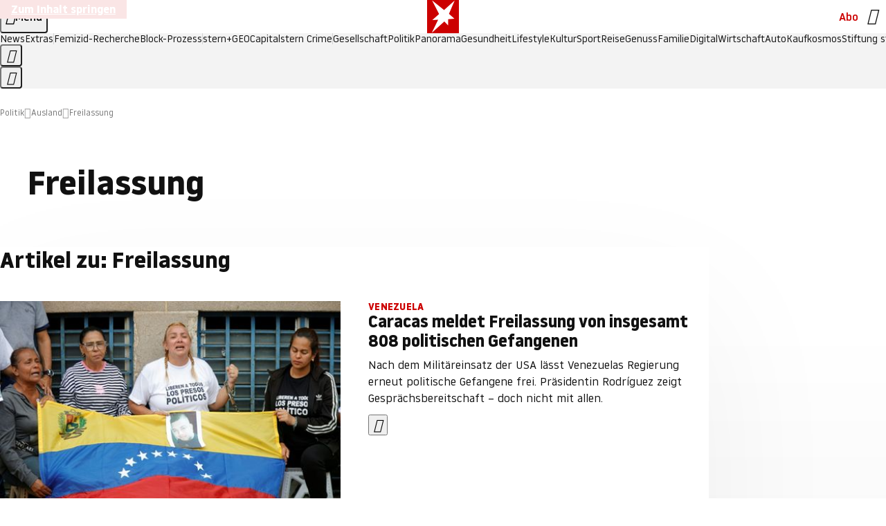

--- FILE ---
content_type: text/html
request_url: https://www.stern.de/politik/ausland/themen/freilassung-4154190.html
body_size: 22590
content:

<!DOCTYPE html>
<html lang="de">
<head>
  <meta charset="utf-8">
  <meta name="viewport" content="width=device-width, initial-scale=1.0">
  <title>Freilassung | STERN.de</title>
  <link rel="preload" as="font" href="https://www.stern.de/public/SternVariable-4OGB3BYX.woff2" type="font/woff2" crossorigin>
  <link rel="preload" as="font" href="https://www.stern.de/public/iconfont-SJOKB4AD.woff2" type="font/woff2" crossorigin>
  <link rel="icon" type="image/x-icon" href="https://www.stern.de/public/favicon-FMX3RXE2.ico">
  <link rel="icon" type="image/svg+xml" href="https://www.stern.de/public/favicon-U7MYFH7J.svg">
  <link rel="manifest" href="https://www.stern.de/public/manifest-O2IH675K.json">
  <style>@font-face{font-display:swap;font-family:stern-variable;font-stretch:80% 100%;font-style:normal;font-weight:300 800;src:url("/public/SternVariable-4OGB3BYX.woff2") format("woff2")}@font-face{font-display:swap;font-family:stern-variable;font-stretch:80% 100%;font-style:italic;font-weight:300 800;src:url("/public/SternItalicVariable-TZUDG6NG.woff2") format("woff2")}@font-face{font-display:block;font-family:iconfont;font-style:normal;font-weight:400;src:url("/public/iconfont-SJOKB4AD.woff2") format("woff2")}
/*# sourceMappingURL=/public/inline-2XSVX47Y.css.map */
</style>
  <link rel="stylesheet" href="https://www.stern.de/public/main-DLEIVRA6.css">


  
  <!-- crop mark head section -->
  <link rel="canonical" href="https://www.stern.de/politik/ausland/themen/freilassung-4154190.html">

  <meta name="application-name" content="stern.de">
<meta name="msapplication-TileColor" content="#cc0000">
<meta name="google-site-verification" content="pFJqqrGcqK_OZVs5M-gv8QlNSHl179HlLXATzrPrMcU">
<meta name="google-site-verification" content="MHlhpAUy-2_lW67H5knj8VG2ksH0Eyp7AcGdlmF2c8I">
<meta property="fb:app_id" content="163201030393605">
<meta property="article:publisher" content="https://www.facebook.com/stern">
<meta property="article:author" content="https://www.facebook.com/stern">
<meta name="twitter:site" content="@sternde">
<meta name="twitter:card" content="summary_large_image">
<meta name="pocket-site-verification" content="fea745512e5f649bc4d4d8f72c635c">
<link rel="alternate" type="application/rss+xml" href="https://www.stern.de/feed/standard/politik/" title="stern.de RSS Feed - Politik">
<meta name="robots" content="noarchive, max-snippet:-1, max-image-preview:large, max-video-preview:-1">



  <meta name="date" content="2015-02-27T12:55:55+01:00">

  <meta name="last-modified" content="2023-02-05T00:57:16+01:00">

<meta name="theme-color" content="#1f1f1f" media="(prefers-color-scheme: dark)">
<meta name="buildDate" content="2026-01-26T09:35:00+00:00">
<meta property="og:site_name" content="stern.de">
<meta property="og:locale" content="de_DE">

  <meta property="og:type" content="article">


  <meta property="og:title" content="Freilassung">


<meta property="article:opinion" content="false">

  <meta property="og:url" content="https://www.stern.de/politik/ausland/themen/freilassung-4154190.html">


    <meta property="article:tag" content="Unruhen">
    <meta property="article:tag" content="Boris Becker">
    <meta property="article:tag" content="Justiz">
    <meta property="article:tag" content="Aachen">
    <meta property="article:tag" content="Haftzeit">
    <meta property="article:tag" content="Santa Cruz">
    <meta property="article:tag" content="Düsseldorf">
    <meta property="article:tag" content="Overbeck">

  <meta property="ob:index" content="0">


<meta name="apple-itunes-app" content="app-id=376155932, app-argument=https://www.stern.de/politik/ausland/themen/freilassung-4154190.html">

</head>
<body>
<ws-drawer class="ws-drawer" position="left" id="page-menu" header-shadow="true">
  <ws-menu>
    <nav slot="menu" class="menu">
      <ul class="menu__list u-blanklist">

            <li class="menu__item">
              <a class="menu__link menu__link--stern-plus typo-interactive-primary-base-strong" href="https://www.stern.de/plus/" data-gtm-navi-burger-plus>
                
                <i class="icon-stern-plus" data-gtm-navi-burger-plus aria-hidden="true"></i>
                <span data-gtm-navi-burger-plus>Entdecken Sie <i>stern</i>+</span>
                <i class="icon-chevron-right" data-gtm-navi-burger-plus aria-hidden="true"></i>
              </a>
            </li>

            <li class="menu__item"><ul class="menu__partner-group u-blanklist">
    <li class="menu__partner-group-item">
      <a class="menu__partner-group-link" data-gtm-navi-burger-partner href="https://www.stern.de/geo/" style="--background-color: #6CC24A">
<span class="brand-identifier brand-identifier--geo-white menu__partner-group-icon" data-gtm-navi-burger-partner>
  <span class="u-visually-hidden">GEO</span>
</span>

      </a>
    </li>
    <li class="menu__partner-group-item">
      <a class="menu__partner-group-link" data-gtm-navi-burger-partner href="https://www.stern.de/capital/" style="--background-color: #424B5A">
<span class="brand-identifier brand-identifier--capital-white menu__partner-group-icon" data-gtm-navi-burger-partner>
  <span class="u-visually-hidden">Capital</span>
</span>

      </a>
    </li>
    <li class="menu__partner-group-item">
      <a class="menu__partner-group-link" data-gtm-navi-burger-partner href="https://www.stern.de/panorama/verbrechen/stern-crime/" style="--background-color: #000000">
<span class="brand-identifier brand-identifier--str-crime-white menu__partner-group-icon" data-gtm-navi-burger-partner>
  <span class="u-visually-hidden">Crime</span>
</span>

      </a>
    </li>
</ul>

            </li>

            
            <li class="menu__item">
              
                

                    <span class="menu__headline typo-eyebrow-base">Medien</span>
                <ul class="menu__list u-blanklist">
                    
  <li class="menu__item menu__item--categories">


            <a class="menu__link typo-interactive-primary-base" data-gtm-navi-burger-category href="https://www.stern.de/podcasts/">
          <i
            data-gtm-navi-burger-category
          class="menu__link-icon icon-audio" aria-hidden="true"></i>
          Audio
      </a>

    
  </li>

                    
  <li class="menu__item menu__item--categories">


            <a class="menu__link typo-interactive-primary-base" data-gtm-navi-burger-category href="https://www.stern.de/video/">
          <i
            data-gtm-navi-burger-category
          class="menu__link-icon icon-video" aria-hidden="true"></i>
          Video
      </a>

    
  </li>

                </ul>
            </li>

            
            <li class="menu__item">
              
                

                    <span class="menu__headline typo-eyebrow-base">RESSORTS</span>
                <ul class="menu__list u-blanklist">
                    
  <li class="menu__item">


            <a class="menu__link typo-interactive-primary-base" data-gtm-navi-burger-category href="https://www.stern.de/gesellschaft/">
          Gesellschaft
      </a>

    
      <button type="button" class="menu__button" aria-haspopup="true" aria-expanded="false">
        <span class="u-visually-hidden">Aufklappen</span>
      </button>
      <ul class="menu__list menu__list--indented u-blanklist">

            <li class="menu__item menu__item--categories">


                <a class="menu__link typo-interactive-secondary-base" href="https://www.stern.de/gesellschaft/klima-nachhaltigkeit/" data-gtm-navi-burger-category-sub>Klima &amp; Nachhaltigkeit</a>

              
            </li>

            <li class="menu__item menu__item--categories">


                <a class="menu__link typo-interactive-secondary-base" href="https://www.stern.de/gesellschaft/faktenchecks/" data-gtm-navi-burger-category-sub>Alle stern-Faktenchecks im Überblick</a>

              
            </li>

            <li class="menu__item menu__item--categories">


                <a class="menu__link typo-interactive-secondary-base" href="https://www.stern.de/gesellschaft/regional/" data-gtm-navi-burger-category-sub>Regionales</a>

              
            </li>

            <li class="menu__item menu__item--categories">


                <a class="menu__link typo-interactive-secondary-base" href="https://www.stern.de/gesellschaft/archiv/" data-gtm-navi-burger-category-sub>Archiv</a>

              
            </li>
      </ul>
  </li>

                    
  <li class="menu__item">


            <a class="menu__link typo-interactive-primary-base" data-gtm-navi-burger-category href="https://www.stern.de/politik/">
          Politik
      </a>

    
      <button type="button" class="menu__button" aria-haspopup="true" aria-expanded="false">
        <span class="u-visually-hidden">Aufklappen</span>
      </button>
      <ul class="menu__list menu__list--indented u-blanklist">

            <li class="menu__item menu__item--categories">


                <a class="menu__link typo-interactive-secondary-base" href="https://www.stern.de/politik/deutschland/" data-gtm-navi-burger-category-sub>Deutschland</a>

              
            </li>

            <li class="menu__item">


                <a class="menu__link typo-interactive-secondary-base" href="https://www.stern.de/politik/ausland/" data-gtm-navi-burger-category-sub>Ausland</a>

              
                <button type="button" class="menu__button" aria-haspopup="true" aria-expanded="false">
                  <span class="u-visually-hidden">Aufklappen</span>
                </button>
                <ul class="menu__list menu__list--indented u-blanklist">

                      <li class="menu__item menu__item--categories">


                        
                          <a class="menu__link typo-interactive-secondary-base" href="https://www.stern.de/politik/ausland/krieg-israel-hamas/" data-gtm-navi-burger-category-sub>Krieg in Nahost</a>
                      </li>

                      <li class="menu__item menu__item--categories">


                        
                          <a class="menu__link typo-interactive-secondary-base" href="https://www.stern.de/politik/ausland/us-wahl-2024/" data-gtm-navi-burger-category-sub>US-Wahl 2024: News und Infos zur Präsidentschaftswahl</a>
                      </li>
                </ul>
            </li>

            <li class="menu__item menu__item--categories">


                <a class="menu__link typo-interactive-secondary-base" href="https://www.stern.de/politik/archiv/" data-gtm-navi-burger-category-sub>Archiv</a>

              
            </li>
      </ul>
  </li>

                    
  <li class="menu__item">


            <a class="menu__link typo-interactive-primary-base" data-gtm-navi-burger-category href="https://www.stern.de/panorama/">
          Panorama
      </a>

    
      <button type="button" class="menu__button" aria-haspopup="true" aria-expanded="false">
        <span class="u-visually-hidden">Aufklappen</span>
      </button>
      <ul class="menu__list menu__list--indented u-blanklist">

            <li class="menu__item menu__item--categories">


                <a class="menu__link typo-interactive-secondary-base" href="https://www.stern.de/panorama/weltgeschehen/" data-gtm-navi-burger-category-sub>Weltgeschehen</a>

              
            </li>

            <li class="menu__item menu__item--categories">


                <a class="menu__link typo-interactive-secondary-base" href="https://www.stern.de/panorama/verbrechen/" data-gtm-navi-burger-category-sub>Verbrechen</a>

              
            </li>

            <li class="menu__item menu__item--categories">


                <a class="menu__link typo-interactive-secondary-base" href="https://www.stern.de/panorama/verbrechen/stern-crime/" data-gtm-navi-burger-category-sub>stern Crime</a>

              
            </li>

            <li class="menu__item menu__item--categories">


                <a class="menu__link typo-interactive-secondary-base" href="https://www.stern.de/panorama/wetter/" data-gtm-navi-burger-category-sub>Wetter</a>

              
            </li>

            <li class="menu__item menu__item--categories">


                <a class="menu__link typo-interactive-secondary-base" href="https://www.stern.de/panorama/archiv/" data-gtm-navi-burger-category-sub>Archiv</a>

              
            </li>

            <li class="menu__item menu__item--categories">


                <a class="menu__link typo-interactive-secondary-base" href="https://www.stern.de/noch-fragen/" data-gtm-navi-burger-category-sub>Noch Fragen: Die Wissenscommunity vom stern</a>

              
            </li>
      </ul>
  </li>

                    
  <li class="menu__item">


            <a class="menu__link typo-interactive-primary-base" data-gtm-navi-burger-category href="https://www.stern.de/gesundheit/">
          Gesundheit
      </a>

    
      <button type="button" class="menu__button" aria-haspopup="true" aria-expanded="false">
        <span class="u-visually-hidden">Aufklappen</span>
      </button>
      <ul class="menu__list menu__list--indented u-blanklist">

            <li class="menu__item menu__item--categories">


                <a class="menu__link typo-interactive-secondary-base" href="https://www.stern.de/gesundheit/allergie/" data-gtm-navi-burger-category-sub>Allergie</a>

              
            </li>

            <li class="menu__item menu__item--categories">


                <a class="menu__link typo-interactive-secondary-base" href="https://www.stern.de/gesundheit/diabetes/" data-gtm-navi-burger-category-sub>Diabetes</a>

              
            </li>

            <li class="menu__item menu__item--categories">


                <a class="menu__link typo-interactive-secondary-base" href="https://www.stern.de/gesundheit/grippe/" data-gtm-navi-burger-category-sub>Erkältung</a>

              
            </li>

            <li class="menu__item menu__item--categories">


                <a class="menu__link typo-interactive-secondary-base" href="https://www.stern.de/gesundheit/ernaehrung/" data-gtm-navi-burger-category-sub>Ernährung</a>

              
            </li>

            <li class="menu__item menu__item--categories">


                <a class="menu__link typo-interactive-secondary-base" href="https://www.stern.de/gesundheit/fitness/" data-gtm-navi-burger-category-sub>Fitness</a>

              
            </li>

            <li class="menu__item menu__item--categories">


                <a class="menu__link typo-interactive-secondary-base" href="https://www.stern.de/gesundheit/haut/" data-gtm-navi-burger-category-sub>Haut</a>

              
            </li>

            <li class="menu__item menu__item--categories">


                <a class="menu__link typo-interactive-secondary-base" href="https://www.stern.de/gesundheit/kinderkrankheiten/" data-gtm-navi-burger-category-sub>Kinderkrankheiten</a>

              
            </li>

            <li class="menu__item menu__item--categories">


                <a class="menu__link typo-interactive-secondary-base" href="https://www.stern.de/gesundheit/kopfschmerz/" data-gtm-navi-burger-category-sub>Kopfschmerz</a>

              
            </li>

            <li class="menu__item menu__item--categories">


                <a class="menu__link typo-interactive-secondary-base" href="https://www.stern.de/gesundheit/psychologie/" data-gtm-navi-burger-category-sub>Psychologie</a>

              
            </li>

            <li class="menu__item menu__item--categories">


                <a class="menu__link typo-interactive-secondary-base" href="https://www.stern.de/gesundheit/ruecken/" data-gtm-navi-burger-category-sub>Rücken</a>

              
            </li>

            <li class="menu__item menu__item--categories">


                <a class="menu__link typo-interactive-secondary-base" href="https://www.stern.de/gesundheit/schlaf/" data-gtm-navi-burger-category-sub>Schlaf</a>

              
            </li>

            <li class="menu__item menu__item--categories">


                <a class="menu__link typo-interactive-secondary-base" href="https://www.stern.de/gesundheit/sexualitaet/" data-gtm-navi-burger-category-sub>Sexualität</a>

              
            </li>

            <li class="menu__item menu__item--categories">


                <a class="menu__link typo-interactive-secondary-base" href="https://www.stern.de/gesundheit/zaehne/" data-gtm-navi-burger-category-sub>Zähne</a>

              
            </li>

            <li class="menu__item menu__item--categories">


                <a class="menu__link typo-interactive-secondary-base" href="https://www.stern.de/gesundheit/archiv/" data-gtm-navi-burger-category-sub>Archiv</a>

              
            </li>
      </ul>
  </li>

                    
  <li class="menu__item">


            <a class="menu__link typo-interactive-primary-base" data-gtm-navi-burger-category href="https://www.stern.de/kultur/">
          Kultur
      </a>

    
      <button type="button" class="menu__button" aria-haspopup="true" aria-expanded="false">
        <span class="u-visually-hidden">Aufklappen</span>
      </button>
      <ul class="menu__list menu__list--indented u-blanklist">

            <li class="menu__item menu__item--categories">


                <a class="menu__link typo-interactive-secondary-base" href="https://www.stern.de/kultur/hoerbuchtipps/" data-gtm-navi-burger-category-sub>Hörbuch-Tipps</a>

              
            </li>

            <li class="menu__item menu__item--categories">


                <a class="menu__link typo-interactive-secondary-base" href="https://www.stern.de/kultur/film/" data-gtm-navi-burger-category-sub>Film</a>

              
            </li>

            <li class="menu__item menu__item--categories">


                <a class="menu__link typo-interactive-secondary-base" href="https://www.stern.de/kultur/musik/" data-gtm-navi-burger-category-sub>Musik</a>

              
            </li>

            <li class="menu__item menu__item--categories">


                <a class="menu__link typo-interactive-secondary-base" href="https://www.stern.de/kultur/buecher/" data-gtm-navi-burger-category-sub>Bücher</a>

              
            </li>

            <li class="menu__item menu__item--categories">


                <a class="menu__link typo-interactive-secondary-base" href="https://www.stern.de/kultur/tv/" data-gtm-navi-burger-category-sub>TV</a>

              
            </li>

            <li class="menu__item menu__item--categories">


                <a class="menu__link typo-interactive-secondary-base" href="https://www.stern.de/kultur/kunst/" data-gtm-navi-burger-category-sub>Kunst</a>

              
            </li>

            <li class="menu__item menu__item--categories">


                <a class="menu__link typo-interactive-secondary-base" href="https://www.stern.de/kultur/archiv/" data-gtm-navi-burger-category-sub>Archiv</a>

              
            </li>
      </ul>
  </li>

                    
  <li class="menu__item">


            <a class="menu__link typo-interactive-primary-base" data-gtm-navi-burger-category href="https://www.stern.de/lifestyle/">
          Lifestyle
      </a>

    
      <button type="button" class="menu__button" aria-haspopup="true" aria-expanded="false">
        <span class="u-visually-hidden">Aufklappen</span>
      </button>
      <ul class="menu__list menu__list--indented u-blanklist">

            <li class="menu__item menu__item--categories">


                <a class="menu__link typo-interactive-secondary-base" href="https://www.stern.de/lifestyle/leute/" data-gtm-navi-burger-category-sub>Leute</a>

              
            </li>

            <li class="menu__item menu__item--categories">


                <a class="menu__link typo-interactive-secondary-base" href="https://www.stern.de/lifestyle/mode/" data-gtm-navi-burger-category-sub>Mode</a>

              
            </li>

            <li class="menu__item menu__item--categories">


                <a class="menu__link typo-interactive-secondary-base" href="https://www.stern.de/lifestyle/liebe-sex/" data-gtm-navi-burger-category-sub>Liebe und Sex</a>

              
            </li>

            <li class="menu__item menu__item--categories">


                <a class="menu__link typo-interactive-secondary-base" href="https://www.stern.de/lifestyle/leben/" data-gtm-navi-burger-category-sub>Leben</a>

              
            </li>

            <li class="menu__item menu__item--categories">


                <a class="menu__link typo-interactive-secondary-base" href="https://www.stern.de/neon/" data-gtm-navi-burger-category-sub>Neon</a>

              
            </li>

            <li class="menu__item menu__item--categories">


                <a class="menu__link typo-interactive-secondary-base" href="https://www.stern.de/lifestyle/gewinnspiele/" data-gtm-navi-burger-category-sub>Gewinnspiele</a>

              
            </li>

            <li class="menu__item menu__item--categories">


                <a class="menu__link typo-interactive-secondary-base" href="https://www.stern.de/lifestyle/archiv/" data-gtm-navi-burger-category-sub>Archiv</a>

              
            </li>
      </ul>
  </li>

                    
  <li class="menu__item">


            <a class="menu__link typo-interactive-primary-base" data-gtm-navi-burger-category href="https://www.stern.de/digital/">
          Digital
      </a>

    
      <button type="button" class="menu__button" aria-haspopup="true" aria-expanded="false">
        <span class="u-visually-hidden">Aufklappen</span>
      </button>
      <ul class="menu__list menu__list--indented u-blanklist">

            <li class="menu__item menu__item--categories">


                <a class="menu__link typo-interactive-secondary-base" href="https://www.stern.de/digital/computer/" data-gtm-navi-burger-category-sub>Computer</a>

              
            </li>

            <li class="menu__item menu__item--categories">


                <a class="menu__link typo-interactive-secondary-base" href="https://www.stern.de/digital/online/" data-gtm-navi-burger-category-sub>Online</a>

              
            </li>

            <li class="menu__item menu__item--categories">


                <a class="menu__link typo-interactive-secondary-base" href="https://www.stern.de/digital/smartphones/" data-gtm-navi-burger-category-sub>Smartphones</a>

              
            </li>

            <li class="menu__item menu__item--categories">


                <a class="menu__link typo-interactive-secondary-base" href="https://www.stern.de/digital/games/" data-gtm-navi-burger-category-sub>Games</a>

              
            </li>

            <li class="menu__item menu__item--categories">


                <a class="menu__link typo-interactive-secondary-base" href="https://www.stern.de/digital/technik/" data-gtm-navi-burger-category-sub>Technik</a>

              
            </li>

            <li class="menu__item menu__item--categories">


                <a class="menu__link typo-interactive-secondary-base" href="https://www.stern.de/digital/tests/" data-gtm-navi-burger-category-sub>Tests</a>

              
            </li>

            <li class="menu__item menu__item--categories">


                <a class="menu__link typo-interactive-secondary-base" href="https://www.stern.de/digital/homeentertainment/" data-gtm-navi-burger-category-sub>Home Entertainment</a>

              
            </li>

            <li class="menu__item menu__item--categories">


                <a class="menu__link typo-interactive-secondary-base" href="https://www.stern.de/digital/archiv/" data-gtm-navi-burger-category-sub>Archiv</a>

              
            </li>
      </ul>
  </li>

                    
  <li class="menu__item">


            <a class="menu__link typo-interactive-primary-base" data-gtm-navi-burger-category href="https://www.stern.de/wirtschaft/">
          Wirtschaft
      </a>

    
      <button type="button" class="menu__button" aria-haspopup="true" aria-expanded="false">
        <span class="u-visually-hidden">Aufklappen</span>
      </button>
      <ul class="menu__list menu__list--indented u-blanklist">

            <li class="menu__item menu__item--categories">


                <a class="menu__link typo-interactive-secondary-base" href="https://www.stern.de/wirtschaft/news/" data-gtm-navi-burger-category-sub>News</a>

              
            </li>

            <li class="menu__item menu__item--categories">


                <a class="menu__link typo-interactive-secondary-base" href="https://www.stern.de/wirtschaft/geld/" data-gtm-navi-burger-category-sub>Geld</a>

              
            </li>

            <li class="menu__item menu__item--categories">


                <a class="menu__link typo-interactive-secondary-base" href="https://www.stern.de/wirtschaft/versicherung/" data-gtm-navi-burger-category-sub>Versicherung</a>

              
            </li>

            <li class="menu__item menu__item--categories">


                <a class="menu__link typo-interactive-secondary-base" href="https://www.stern.de/wirtschaft/immobilien/" data-gtm-navi-burger-category-sub>Immobilien</a>

              
            </li>

            <li class="menu__item menu__item--categories">


                <a class="menu__link typo-interactive-secondary-base" href="https://www.stern.de/wirtschaft/job/" data-gtm-navi-burger-category-sub>Job</a>

              
            </li>

            <li class="menu__item menu__item--categories">


                <a class="menu__link typo-interactive-secondary-base" href="https://www.stern.de/produkte-und-tipps/" data-gtm-navi-burger-category-sub>Produkte &amp; Tipps</a>

              
            </li>

            <li class="menu__item menu__item--categories">


                <a class="menu__link typo-interactive-secondary-base" href="https://www.stern.de/wirtschaft/archiv/" data-gtm-navi-burger-category-sub>Archiv</a>

              
            </li>

            <li class="menu__item menu__item--categories">

                <div class="menu__marketing">

<div class="ad-sponsors ">

      <span class="ad-sponsors__prefix">präsentiert von:</span>

        <span class="ad-sponsors__name">Homeday</span>

</div>


                </div>

                <a class="menu__link typo-interactive-secondary-base" href="https://www.stern.de/wirtschaft/immobilien/immobilienbewertung-kostenlos--hier-erfahren-sie--was-ihr-haus-wert-ist-8131592.html" data-gtm-navi-burger-category-sub>Immobilienbewertung kostenlos</a>

              
            </li>
      </ul>
  </li>

                    
  <li class="menu__item">


            <a class="menu__link typo-interactive-primary-base" data-gtm-navi-burger-category href="https://www.stern.de/sport/">
          Sport
      </a>

    
      <button type="button" class="menu__button" aria-haspopup="true" aria-expanded="false">
        <span class="u-visually-hidden">Aufklappen</span>
      </button>
      <ul class="menu__list menu__list--indented u-blanklist">

            <li class="menu__item menu__item--categories">


                <a class="menu__link typo-interactive-secondary-base" href="https://www.stern.de/sport/fussball/" data-gtm-navi-burger-category-sub>Fußball</a>

              
            </li>

            <li class="menu__item menu__item--categories">


                <a class="menu__link typo-interactive-secondary-base" href="https://www.stern.de/sport/formel1/" data-gtm-navi-burger-category-sub>Formel 1</a>

              
            </li>

            <li class="menu__item menu__item--categories">


                <a class="menu__link typo-interactive-secondary-base" href="https://www.stern.de/sport/sportwelt/" data-gtm-navi-burger-category-sub>Sportwelt</a>

              
            </li>

            <li class="menu__item menu__item--categories">


                <a class="menu__link typo-interactive-secondary-base" href="https://www.stern.de/sport/archiv/" data-gtm-navi-burger-category-sub>Archiv</a>

              
            </li>
      </ul>
  </li>

                    
  <li class="menu__item">


            <a class="menu__link typo-interactive-primary-base" data-gtm-navi-burger-category href="https://www.stern.de/genuss/">
          Genuss
      </a>

    
      <button type="button" class="menu__button" aria-haspopup="true" aria-expanded="false">
        <span class="u-visually-hidden">Aufklappen</span>
      </button>
      <ul class="menu__list menu__list--indented u-blanklist">

            <li class="menu__item">


                <a class="menu__link typo-interactive-secondary-base" href="https://www.stern.de/genuss/rezepte/" data-gtm-navi-burger-category-sub>Rezepte</a>

              
                <button type="button" class="menu__button" aria-haspopup="true" aria-expanded="false">
                  <span class="u-visually-hidden">Aufklappen</span>
                </button>
                <ul class="menu__list menu__list--indented u-blanklist">

                      <li class="menu__item menu__item--categories">


                        
                          <a class="menu__link typo-interactive-secondary-base" href="https://www.stern.de/genuss/rezepte/sternrezepte/" data-gtm-navi-burger-category-sub>Rezepte aus dem stern</a>
                      </li>
                </ul>
            </li>

            <li class="menu__item menu__item--categories">


                <a class="menu__link typo-interactive-secondary-base" href="https://www.stern.de/genuss/essen/" data-gtm-navi-burger-category-sub>Essen</a>

              
            </li>

            <li class="menu__item menu__item--categories">


                <a class="menu__link typo-interactive-secondary-base" href="https://www.stern.de/genuss/trinken/" data-gtm-navi-burger-category-sub>Trinken</a>

              
            </li>

            <li class="menu__item menu__item--categories">


                <a class="menu__link typo-interactive-secondary-base" href="https://www.stern.de/genuss/trends/" data-gtm-navi-burger-category-sub>Trends</a>

              
            </li>

            <li class="menu__item menu__item--categories">

                <div class="menu__marketing">
<div class="ad-labels ">
    <span class="ad-labels__item">Anzeige</span>
</div>


<div class="ad-sponsors ">

</div>


                </div>

                <a class="menu__link typo-interactive-secondary-base" href="https://reisewelten.stern.de/genuss-reisen" data-gtm-navi-burger-category-sub>Genussreisen</a>

              
            </li>

            <li class="menu__item menu__item--categories">


                <a class="menu__link typo-interactive-secondary-base" href="https://www.stern.de/genuss/archiv/" data-gtm-navi-burger-category-sub>Archiv</a>

              
            </li>
      </ul>
  </li>

                    
  <li class="menu__item">


            <a class="menu__link typo-interactive-primary-base" data-gtm-navi-burger-category href="https://www.stern.de/reise/">
          Reise
      </a>

    
      <button type="button" class="menu__button" aria-haspopup="true" aria-expanded="false">
        <span class="u-visually-hidden">Aufklappen</span>
      </button>
      <ul class="menu__list menu__list--indented u-blanklist">

            <li class="menu__item menu__item--categories">

                <div class="menu__marketing">

<div class="ad-sponsors ">

      <span class="ad-sponsors__prefix">präsentiert von</span>

        <span class="ad-sponsors__name">Norwegian Cruise Lines</span>

</div>


                </div>

                <a class="menu__link typo-interactive-secondary-base" href="https://www.stern.de/reise/sehnsuchtsziele-2026/" data-gtm-navi-burger-category-sub>Sehnsuchtsziele 2026</a>

              
            </li>

            <li class="menu__item menu__item--categories">


                <a class="menu__link typo-interactive-secondary-base" href="https://www.stern.de/reise/deutschland/" data-gtm-navi-burger-category-sub>Deutschland</a>

              
            </li>

            <li class="menu__item menu__item--categories">


                <a class="menu__link typo-interactive-secondary-base" href="https://www.stern.de/reise/europa/" data-gtm-navi-burger-category-sub>Europa</a>

              
            </li>

            <li class="menu__item menu__item--categories">


                <a class="menu__link typo-interactive-secondary-base" href="https://www.stern.de/reise/fernreisen/" data-gtm-navi-burger-category-sub>Fernreisen</a>

              
            </li>

            <li class="menu__item menu__item--categories">


                <a class="menu__link typo-interactive-secondary-base" href="https://www.stern.de/reise/service/" data-gtm-navi-burger-category-sub>Service</a>

              
            </li>

            <li class="menu__item menu__item--categories">


                <a class="menu__link typo-interactive-secondary-base" href="https://www.stern.de/reise/archiv/" data-gtm-navi-burger-category-sub>Archiv</a>

              
            </li>
      </ul>
  </li>

                    
  <li class="menu__item">


            <a class="menu__link typo-interactive-primary-base" data-gtm-navi-burger-category href="https://www.stern.de/familie/">
          Familie
      </a>

    
      <button type="button" class="menu__button" aria-haspopup="true" aria-expanded="false">
        <span class="u-visually-hidden">Aufklappen</span>
      </button>
      <ul class="menu__list menu__list--indented u-blanklist">

            <li class="menu__item menu__item--categories">

                <div class="menu__marketing">

<div class="ad-sponsors ">

      <span class="ad-sponsors__prefix">präsentiert von</span>

        <span class="ad-sponsors__name">Procter &amp; Gamble</span>

</div>


                </div>

                <a class="menu__link typo-interactive-secondary-base" href="https://www.stern.de/familie/wo-qualitaet-zu-hause-ist/" data-gtm-navi-burger-category-sub>Weil Qualität den Unterschied macht</a>

              
            </li>

            <li class="menu__item">


                <a class="menu__link typo-interactive-secondary-base" href="https://www.stern.de/familie/kinder/" data-gtm-navi-burger-category-sub>Kinder</a>

              
                <button type="button" class="menu__button" aria-haspopup="true" aria-expanded="false">
                  <span class="u-visually-hidden">Aufklappen</span>
                </button>
                <ul class="menu__list menu__list--indented u-blanklist">

                      <li class="menu__item menu__item--categories">


                        
                          <a class="menu__link typo-interactive-secondary-base" href="https://www.stern.de/familie/kinder/lerntipps/" data-gtm-navi-burger-category-sub>Vom Kita- bis zum Schulalter: Diese Ideen helfen Kindern beim Lernen und Großwerden</a>
                      </li>
                </ul>
            </li>

            <li class="menu__item menu__item--categories">


                <a class="menu__link typo-interactive-secondary-base" href="https://www.stern.de/familie/beziehung/" data-gtm-navi-burger-category-sub>Beziehung</a>

              
            </li>

            <li class="menu__item menu__item--categories">


                <a class="menu__link typo-interactive-secondary-base" href="https://www.stern.de/familie/tiere/" data-gtm-navi-burger-category-sub>Tiere</a>

              
            </li>

            <li class="menu__item menu__item--categories">

                <div class="menu__marketing">
<div class="ad-labels ">
    <span class="ad-labels__item">Anzeige</span>
</div>


<div class="ad-sponsors ">

</div>


                </div>

                <a class="menu__link typo-interactive-secondary-base" href="https://reisewelten.stern.de/?utm_source=STERN_Navigation_Familie&amp;utm_campaign=stern_reisewelten_general&amp;utm_medium=textlink" data-gtm-navi-burger-category-sub>Familienreisen</a>

              
            </li>

            <li class="menu__item menu__item--categories">


                <a class="menu__link typo-interactive-secondary-base" href="https://www.stern.de/familie/archiv/" data-gtm-navi-burger-category-sub>Archiv</a>

              
            </li>

            <li class="menu__item menu__item--categories">


                <a class="menu__link typo-interactive-secondary-base" href="https://www.stern.de/familie/gartentipps/" data-gtm-navi-burger-category-sub>Schädlinge, Unkraut, Gemüseernte &amp; Co.: Alles, was Sie bei der Gartenpflege beachten sollten</a>

              
            </li>
      </ul>
  </li>

                    
  <li class="menu__item">


            <a class="menu__link typo-interactive-primary-base" data-gtm-navi-burger-category href="https://www.stern.de/auto/">
          Auto
      </a>

    
      <button type="button" class="menu__button" aria-haspopup="true" aria-expanded="false">
        <span class="u-visually-hidden">Aufklappen</span>
      </button>
      <ul class="menu__list menu__list--indented u-blanklist">

            <li class="menu__item menu__item--categories">


                <a class="menu__link typo-interactive-secondary-base" href="https://www.stern.de/auto/news/" data-gtm-navi-burger-category-sub>Autonews</a>

              
            </li>

            <li class="menu__item menu__item--categories">


                <a class="menu__link typo-interactive-secondary-base" href="https://www.stern.de/auto/fahrberichte/" data-gtm-navi-burger-category-sub>Fahrberichte</a>

              
            </li>

            <li class="menu__item">


                <a class="menu__link typo-interactive-secondary-base" href="https://www.stern.de/auto/service/" data-gtm-navi-burger-category-sub>Service</a>

              
                <button type="button" class="menu__button" aria-haspopup="true" aria-expanded="false">
                  <span class="u-visually-hidden">Aufklappen</span>
                </button>
                <ul class="menu__list menu__list--indented u-blanklist">

                      <li class="menu__item menu__item--categories">


                        
                          <a class="menu__link typo-interactive-secondary-base" href="https://www.stern.de/auto/service/sicherheit/" data-gtm-navi-burger-category-sub>Sicherheit</a>
                      </li>
                </ul>
            </li>

            <li class="menu__item menu__item--categories">


                <a class="menu__link typo-interactive-secondary-base" href="https://www.stern.de/auto/e-mobilitaet/" data-gtm-navi-burger-category-sub>E-Mobilität</a>

              
            </li>

            <li class="menu__item menu__item--categories">


                <a class="menu__link typo-interactive-secondary-base" href="https://www.stern.de/auto/archiv/" data-gtm-navi-burger-category-sub>Archiv</a>

              
            </li>
      </ul>
  </li>

                    
  <li class="menu__item">


            <a class="menu__link typo-interactive-primary-base" data-gtm-navi-burger-category href="https://www.stern.de/kaufkosmos/">
          Kaufkosmos
      </a>

    
      <button type="button" class="menu__button" aria-haspopup="true" aria-expanded="false">
        <span class="u-visually-hidden">Aufklappen</span>
      </button>
      <ul class="menu__list menu__list--indented u-blanklist">

            <li class="menu__item menu__item--categories">


                <a class="menu__link typo-interactive-secondary-base" href="https://www.stern.de/kaufkosmos/deals/" data-gtm-navi-burger-category-sub>Deals</a>

              
            </li>

            <li class="menu__item menu__item--categories">


                <a class="menu__link typo-interactive-secondary-base" href="https://www.stern.de/kaufkosmos/empfehlungen/" data-gtm-navi-burger-category-sub>Empfehlungen der Redaktion</a>

              
            </li>

            <li class="menu__item menu__item--categories">


                <a class="menu__link typo-interactive-secondary-base" href="https://www.stern.de/geschenkideen/" data-gtm-navi-burger-category-sub>Geschenkideen</a>

              
            </li>
      </ul>
  </li>

                </ul>
            </li>

            
            <li class="menu__item">
              
                

                    <span class="menu__headline typo-eyebrow-base">Formate</span>
                <ul class="menu__list u-blanklist">
                    
  <li class="menu__item menu__item--categories">


            <a class="menu__link typo-interactive-primary-base" data-gtm-navi-burger-category href="https://www.stern.de/stern-gespraeche/">
          stern-Gespräche
      </a>

    
  </li>

                    
  <li class="menu__item menu__item--categories">


            <a class="menu__link typo-interactive-primary-base" data-gtm-navi-burger-category href="https://www.stern.de/vor-ort/">
          Vor-Ort-Reportagen
      </a>

    
  </li>

                </ul>
            </li>

            
            <li class="menu__item">
              
                

                    <span class="menu__headline typo-eyebrow-base">Services</span>
                <ul class="menu__list u-blanklist">
                    
  <li class="menu__item menu__item--categories">


            <a class="menu__link typo-interactive-primary-base" data-gtm-navi-burger-service href="https://www.stern.de/service/newsletter/">
          <i
            data-gtm-navi-burger-service
          class="menu__link-icon icon-email" aria-hidden="true"></i>
          Newsletter
      </a>

    
  </li>

                    
  <li class="menu__item menu__item--categories">


            <a class="menu__link typo-interactive-primary-base" data-gtm-navi-burger-service href="https://www.stern.de/stern-studien/">
          <i
            data-gtm-navi-burger-service
          class="menu__link-icon icon-stern-studien" aria-hidden="true"></i>
          stern-Studien
      </a>

    
  </li>

                    
  <li class="menu__item menu__item--categories">


            <a class="menu__link typo-interactive-primary-base" data-gtm-navi-burger-service href="https://angebot.stern.de/">
          <i
            data-gtm-navi-burger-service
          class="menu__link-icon icon-cart" aria-hidden="true"></i>
          Aboshop
      </a>

    
  </li>

                    
  <li class="menu__item menu__item--categories">


            <a class="menu__link typo-interactive-primary-base" data-gtm-navi-burger-service href="https://www.stern.de/plus/tipps-fuer-die-nutzung-von-stern-plus-8975246.html">
          <i
            data-gtm-navi-burger-service
          class="menu__link-icon icon-email" aria-hidden="true"></i>
          Kundenservice &amp; FAQs
      </a>

    
  </li>

                    
  <li class="menu__item">


            <a class="menu__link typo-interactive-primary-base" data-gtm-navi-burger-service href="https://spiele.stern.de/">
          <i
            data-gtm-navi-burger-service
          class="menu__link-icon icon-games" aria-hidden="true"></i>
          Spiele
      </a>

    
      <button type="button" class="menu__button" aria-haspopup="true" aria-expanded="false">
        <span class="u-visually-hidden">Aufklappen</span>
      </button>
      <ul class="menu__list menu__list--indented u-blanklist">

            <li class="menu__item menu__item--categories">


                <a class="menu__link typo-interactive-secondary-base" href="https://spiele.stern.de/solitaer/" data-gtm-navi-burger-category-sub>Solitär</a>

              
            </li>

            <li class="menu__item menu__item--categories">


                <a class="menu__link typo-interactive-secondary-base" href="https://spiele.stern.de/sudoku/" data-gtm-navi-burger-category-sub>Sudoku</a>

              
            </li>

            <li class="menu__item menu__item--categories">


                <a class="menu__link typo-interactive-secondary-base" href="https://spiele.stern.de/exchange/" data-gtm-navi-burger-category-sub>Exchange</a>

              
            </li>

            <li class="menu__item menu__item--categories">


                <a class="menu__link typo-interactive-secondary-base" href="https://spiele.stern.de/bubble-shooter/" data-gtm-navi-burger-category-sub>Bubble Shooter</a>

              
            </li>

            <li class="menu__item menu__item--categories">


                <a class="menu__link typo-interactive-secondary-base" href="https://spiele.stern.de/mahjong/" data-gtm-navi-burger-category-sub>Mahjong</a>

              
            </li>

            <li class="menu__item menu__item--categories">


                <a class="menu__link typo-interactive-secondary-base" href="https://spiele.stern.de/snake/" data-gtm-navi-burger-category-sub>Snake</a>

              
            </li>
      </ul>
  </li>

                </ul>
            </li>

            <li class="menu__item"><span class="u-visually-hidden">Unsere sozialen Netzwerke</span>
<ul class="menu__social-group u-blanklist">

    <li>
      <a class="menu__social-group-link" href="https://www.facebook.com/stern" rel="noopener nofollow" target="_blank">
        <i class="menu__social-group-icon icon-facebook" aria-hidden="true"></i>
        <span class="u-visually-hidden">Facebook</span>
      </a>
    </li>

    <li>
      <a class="menu__social-group-link" href="https://www.instagram.com/stern/" rel="noopener nofollow" target="_blank">
        <i class="menu__social-group-icon icon-instagram" aria-hidden="true"></i>
        <span class="u-visually-hidden">Instagram</span>
      </a>
    </li>

    <li>
      <a class="menu__social-group-link" href="https://www.tiktok.com/@stern_de" rel="noopener nofollow" target="_blank">
        <i class="menu__social-group-icon icon-tiktok" aria-hidden="true"></i>
        <span class="u-visually-hidden">TikTok</span>
      </a>
    </li>

    <li>
      <a class="menu__social-group-link" href="https://twitter.com/sternde" rel="noopener nofollow" target="_blank">
        <i class="menu__social-group-icon icon-twitter" aria-hidden="true"></i>
        <span class="u-visually-hidden">X</span>
      </a>
    </li>

    <li>
      <a class="menu__social-group-link" href="https://whatsapp.com/channel/0029VaEEHb14o7qViPq8KF2R" rel="noopener nofollow" target="_blank">
        <i class="menu__social-group-icon icon-whatsapp" aria-hidden="true"></i>
        <span class="u-visually-hidden">Whatsapp</span>
      </a>
    </li>

    <li>
      <a class="menu__social-group-link" href="https://www.youtube.com/user/Stern" rel="noopener nofollow" target="_blank">
        <i class="menu__social-group-icon icon-youtube" aria-hidden="true"></i>
        <span class="u-visually-hidden">YouTube</span>
      </a>
    </li>
</ul>

            </li>
      </ul>
    </nav>
  </ws-menu>
</ws-drawer>



    
    <ws-adscript aria-hidden="true" content-type="index" hidden is-index-page="true" name="top" zone="politik" live-url="/stern.de/MoltenBundle.top.js" preview-url="https://adctrl.emsmobile.de/molten/preview/stern/MoltenBundle.top.js" keywords="[&quot;stern&quot;,&quot;onecore&quot;,&quot;ct_index&quot;,&quot;ct_topic&quot;]"></ws-adscript>


    <ws-zephr envBaseUrl="https://www.stern.de" forwarderurl="https://web-log-forwarder.strplus.guj.digital/stern/zephr-load-error" loggedin="false" tenant="stern" vendorid="5f8580a91d467d132d0ac62d"></ws-zephr>
    
    <div data-zephr="stern-toaster"></div>

    <div class="page page--index"><ws-sticky-header class="ws-sticky-header">
          <div class="page__header"><header class="header" data-testid="header">

  <div class="header__navigation">
    <a class="skip-nav header__button typo-interactive-primary-base-strong header__interaction-element" href="#content-start">Zum Inhalt springen</a>
    <button type="button" class="header__button header__button--menu typo-interactive-primary-base header__interaction-element" data-gtm-navi-burger-open data-drawertarget="page-menu">
      <i class="icon-menu header__button-icon" data-gtm-navi-burger-open aria-hidden="true"></i> Menü
    </button>
    <a class="header__logo" href="https://www.stern.de/" data-gtm-navi-head-home title="Home" aria-label="stern.de"></a>
    <div class="header__user-area">
        <a href="https://angebot.stern.de/" class="header__button header__button--subscription typo-interactive-primary-base header__interaction-element" data-gtm-navi-head-abo>Abo<span class="d-none d-md-revert" data-gtm-navi-head-abo>&nbsp;testen</span></a>
        <ws-link class="header__button header__button--user header__interaction-element" data-gtm-navi-head-account data-testid="my-profile" href="https://www.stern.de/p-user/login?wdycf=%s">
          <i class="icon-profile header__button-icon" data-gtm-navi-head-account aria-hidden="true"></i>
          <span class="u-visually-hidden">Login</span>
        </ws-link>
    </div>
  </div>

  <div class="header__top-bar"><ws-scroller class="ws-scroller header__top-bar-inner">
        <ul class="ws-scroller__list header__top-list typo-interactive-secondary-sm u-blanklist">
          <li>
              <a href="https://www.stern.de/news/" data-gtm-navi-slider class="header__top-item header__interaction-element">
                News
              </a>
          </li>
          <li>
              <a href="https://www.stern.de/extra/" data-gtm-navi-slider class="header__top-item header__interaction-element">
                Extras
              </a>
          </li>
          <li>
              <span class="header__top-seperator"></span>
          </li>
          <li>
              <a href="https://www.stern.de/panorama/verbrechen/femizid-projekt/" data-gtm-navi-slider class="header__top-item header__interaction-element">
                Femizid-Recherche
              </a>
          </li>
          <li>
              <a href="https://www.stern.de/panorama/verbrechen/block/" data-gtm-navi-slider class="header__top-item header__interaction-element">
                Block-Prozess
              </a>
          </li>
          <li>
              <span class="header__top-seperator"></span>
          </li>
          <li>
              <a href="https://www.stern.de/plus/" data-gtm-navi-slider class="header__top-item header__interaction-element">
                stern+
              </a>
          </li>
          <li>
              <a href="https://www.stern.de/geo/" data-gtm-navi-slider class="header__top-item header__interaction-element">
                GEO
              </a>
          </li>
          <li>
              <a href="https://www.stern.de/capital/" data-gtm-navi-slider class="header__top-item header__interaction-element">
                Capital
              </a>
          </li>
          <li>
              <a href="https://www.stern.de/panorama/verbrechen/stern-crime/" data-gtm-navi-slider class="header__top-item header__interaction-element">
                stern Crime
              </a>
          </li>
          <li>
              <span class="header__top-seperator"></span>
          </li>
          <li>
              <a href="https://www.stern.de/gesellschaft/" data-gtm-navi-slider class="header__top-item header__interaction-element">
                Gesellschaft
              </a>
          </li>
          <li>
              <a href="https://www.stern.de/politik/" data-gtm-navi-slider class="header__top-item header__interaction-element">
                Politik
              </a>
          </li>
          <li>
              <a href="https://www.stern.de/panorama/" data-gtm-navi-slider class="header__top-item header__interaction-element">
                Panorama
              </a>
          </li>
          <li>
              <a href="https://www.stern.de/gesundheit/" data-gtm-navi-slider class="header__top-item header__interaction-element">
                Gesundheit
              </a>
          </li>
          <li>
              <a href="https://www.stern.de/lifestyle/" data-gtm-navi-slider class="header__top-item header__interaction-element">
                Lifestyle
              </a>
          </li>
          <li>
              <a href="https://www.stern.de/kultur/" data-gtm-navi-slider class="header__top-item header__interaction-element">
                Kultur
              </a>
          </li>
          <li>
              <a href="https://www.stern.de/sport/" data-gtm-navi-slider class="header__top-item header__interaction-element">
                Sport
              </a>
          </li>
          <li>
              <a href="https://www.stern.de/reise/" data-gtm-navi-slider class="header__top-item header__interaction-element">
                Reise
              </a>
          </li>
          <li>
              <a href="https://www.stern.de/genuss/" data-gtm-navi-slider class="header__top-item header__interaction-element">
                Genuss
              </a>
          </li>
          <li>
              <a href="https://www.stern.de/familie/" data-gtm-navi-slider class="header__top-item header__interaction-element">
                Familie
              </a>
          </li>
          <li>
              <a href="https://www.stern.de/digital/" data-gtm-navi-slider class="header__top-item header__interaction-element">
                Digital
              </a>
          </li>
          <li>
              <a href="https://www.stern.de/wirtschaft/" data-gtm-navi-slider class="header__top-item header__interaction-element">
                Wirtschaft
              </a>
          </li>
          <li>
              <a href="https://www.stern.de/auto/" data-gtm-navi-slider class="header__top-item header__interaction-element">
                Auto
              </a>
          </li>
          <li>
              <a href="https://www.stern.de/kaufkosmos/" data-gtm-navi-slider class="header__top-item header__interaction-element">
                Kaufkosmos
              </a>
          </li>
          <li>
              <a href="https://www.stern.de/stiftung/" data-gtm-navi-slider class="header__top-item header__interaction-element">
                Stiftung stern
              </a>
          </li>
      </ul>

  <button type="button" slot="previous" class="ws-scroller__button ws-scroller__button--previous" aria-label="Zurück">
    <i class="icon-caret-left" aria-hidden="true"></i>
  </button>

  <button type="button" slot="next" class="ws-scroller__button ws-scroller__button--next" aria-label="Weiter">
    <i class="icon-caret-right" aria-hidden="true"></i>
  </button>
</ws-scroller>

  </div>
</header>

        </div>
</ws-sticky-header>

      <div class="page__content">
        <div class="page__aside page__aside--left">
  <aside class="ad-container ad-container--aside ad-container--aside-left" isAside>
    
  <ws-adtag id="skyscraper_2" media="desktop,widescreen" reloading="manual" class="MoltenBundle ad-tag-container ad-tag-container--skyscraper-2">
  </ws-adtag>

  </aside>

        </div>
        <div class="page__content-inner">
  <section class="ad-container ad-container--section d-none d-md-revert ad-container--with-margin" style="min-height: 90px;">
    
  <ws-adtag id="superbanner_1" media="tablet,desktop,widescreen" reloading="manual" class="MoltenBundle ad-tag-container ad-tag-container--superbanner-1">
  </ws-adtag>


  <ws-adtag id="wallpaper_1" media="widescreen" reloading="manual" class="MoltenBundle ad-tag-container ad-tag-container--wallpaper-1">
  </ws-adtag>

  </section>

          <main class="page__main" id="content-start">
            <!-- Schnittmarke Anfang -->

  <ws-scroller class="breadcrumb">
    <ul class="breadcrumb__list u-blanklist">
        <li class="breadcrumb__item">
            <a class="breadcrumb__link" data-gtm-navi-breadcrumb href="https://www.stern.de/politik/">Politik</a>
        </li>
        <li class="breadcrumb__item">
            <a class="breadcrumb__link" data-gtm-navi-breadcrumb href="https://www.stern.de/politik/ausland/">Ausland</a>
        </li>
        <li class="breadcrumb__item">
            <h1 class="breadcrumb__headline">Freilassung</h1>
        </li>
    </ul>
  </ws-scroller>






<section class="teaser teaser--info-box teaser--topic-intro-section teaser-plaintext"
>


    <div class="teaser__content">


        <h2 class="teaser__headline typo-headline-sc-2xl">
          Freilassung
        </h2>


    </div>

</section>





<div class="group-teaserlist">

      <h2 class="group-teaserlist__headline">
          Artikel zu: Freilassung
      </h2>
    <div class="group-teaserlist__items">


<article class="teaser teaser--list" data-brand-identifier="stern" data-content-id="37078902" data-headline="Caracas meldet Freilassung von insgesamt 808 politischen Gefangenen" data-position-group-index="1" data-position-index="1" data-position="1-1" data-teaser-context="not_set" data-teaser-context-headline="Artikel zu: Freilassung" data-teaser-type="list" data-trace-id="teaser" data-type="article" data-upscore-object-id="37078902" data-tracking>

    <time class="teaser__time" datetime="2026-01-27T01:54:24+01:00">27. Januar 2026,01:54</time>


      <div class="teaser__image-wrapper">

<figure class="image-element teaser__image">
  

<img class="image-element__image image" fetchpriority="high" loading="eager" src="https://image.stern.de/37078904/t/rf/v2/w480/r1.5/-/venezuela-bild-1.jpg" style="aspect-ratio: 1.5; background-color: #222526;" alt="Angehörige politischer Gefangener in Venezuelas Hauptstadt Caracas" title="Angehörige politischer Gefangener in Venezuelas Hauptstadt Caracas">




</figure>

      </div>
    <div class="teaser__content">
      <a class="teaser__link" href="https://www.stern.de/politik/ausland/venezuela-meldet-freilassung-von-insgesamt-808-politischen-gefangenen-37078902.html" data-upscore-url>
        <h3 class="teaser__headline-wrapper">
          
            <span class="teaser__kicker typo-eyebrow-sm ">Venezuela</span>

                    <span class="teaser__headline typo-headline-lg typo-headline-xl@lg" data-upscore-title>Caracas meldet Freilassung von insgesamt 808 politischen Gefangenen</span>
        </h3>
      </a>
      
        <div class="teaser__text typo-body-base">Nach dem Militäreinsatz der USA lässt Venezuelas Regierung erneut politische Gefangene frei. Präsidentin Rodríguez zeigt Gesprächsbereitschaft – doch nicht mit allen.</div>
      <div class="teaser__footer">
<div class="teaser-footer">


    <ws-paywallcontrol class="teaser-footer__bookmark">
      <button class="ws-open-dialog" data-content-id="37078902" data-brand-identifier="stern" data-headline="Caracas meldet Freilassung von insgesamt 808 politischen Gefangenen" data-tracking-paid-category="free" data-target-type="article" data-teaser-type="list" data-tracking-active type="button">
        <i class="icon-bookmark" aria-hidden="true"></i>
        <span class="u-visually-hidden">Zur Merkliste hinzufügen</span>
      </button>
    </ws-paywallcontrol>
</div>

      </div>
    </div>
</article>






<article class="teaser teaser--list" data-brand-identifier="stern" data-content-id="37075280" data-headline="NGO: Mindestens 104 politische Gefangene in Venezuela freigekommen" data-position-group-index="1" data-position-index="2" data-position="1-2" data-teaser-context="not_set" data-teaser-context-headline="Artikel zu: Freilassung" data-teaser-type="list" data-trace-id="teaser" data-type="article" data-upscore-object-id="37075280" data-tracking>

    <time class="teaser__time" datetime="2026-01-26T04:19:15+01:00">26. Januar 2026,04:19</time>


      <div class="teaser__image-wrapper">

<figure class="image-element teaser__image">
  

<img class="image-element__image image" fetchpriority="auto" loading="lazy" src="https://image.stern.de/37075282/t/EF/v1/w480/r1.5/-/26--angehoerige-politischer-gefangener-in-venezuela---8eb68faf50486578.jpg" style="aspect-ratio: 1.5;" alt="Angehörige politischer Gefangener in Venezuela" title="Angehörige politischer Gefangener in Venezuela">




</figure>

      </div>
    <div class="teaser__content">
      <a class="teaser__link" href="https://www.stern.de/news/ngo--mindestens-104-politische-gefangene-in-venezuela-freigekommen-37075280.html" data-upscore-url>
        <h3 class="teaser__headline-wrapper">
          

                    <span class="teaser__headline typo-headline-lg typo-headline-xl@lg" data-upscore-title>NGO: Mindestens 104 politische Gefangene in Venezuela freigekommen</span>
        </h3>
      </a>
      
        <div class="teaser__text typo-body-base">In Venezuela sind bei einer erneuten Freilassung politischer Gefangener mindestens 104 Menschen freigekommen. Der Chef der Nichtregierungsorganisation Foro Penal, Alfredo Romero, schrieb am Sonntag im Kurzbotschaftendienst X, im ganzen Land habe es Haftentlassungen gegeben. Die Identität von 104 Freigelassenen habe bereits verifiziert werden können, erklärte Foto Penal in Onlinediensten. Die Anzahl der Freigelassenen könnte laut Romero noch steigen.</div>
      <div class="teaser__footer">
<div class="teaser-footer">


    <ws-paywallcontrol class="teaser-footer__bookmark">
      <button class="ws-open-dialog" data-content-id="37075280" data-brand-identifier="stern" data-headline="NGO: Mindestens 104 politische Gefangene in Venezuela freigekommen" data-tracking-paid-category="free" data-target-type="article" data-teaser-type="list" data-tracking-active type="button">
        <i class="icon-bookmark" aria-hidden="true"></i>
        <span class="u-visually-hidden">Zur Merkliste hinzufügen</span>
      </button>
    </ws-paywallcontrol>
</div>

      </div>
    </div>
</article>






<article class="teaser teaser--list" data-brand-identifier="stern" data-content-id="37072674" data-headline="Brandkatastrophe in Crans-Montana: Italien empört über Freilassung von Bar-Betreiber" data-position-group-index="1" data-position-index="3" data-position="1-3" data-teaser-context="not_set" data-teaser-context-headline="Artikel zu: Freilassung" data-teaser-type="list" data-trace-id="teaser" data-type="article" data-upscore-object-id="37072674" data-tracking>

    <time class="teaser__time" datetime="2026-01-25T11:37:13+01:00">25. Januar 2026,11:37</time>


      <div class="teaser__image-wrapper">

<figure class="image-element teaser__image">
  

<img class="image-element__image image" fetchpriority="auto" loading="lazy" src="https://image.stern.de/37074084/t/3Q/v1/w480/r1.5/-/25--barbetreiber-jacques-und-jessica-moretti-anfang-januar---6f71e79093b5d77f.jpg" style="aspect-ratio: 1.5;" alt="Bar-Betreiber Jacques und Jessica Moretti Anfang Januar" title="Bar-Betreiber Jacques und Jessica Moretti Anfang Januar">




</figure>

      </div>
    <div class="teaser__content">
      <a class="teaser__link" href="https://www.stern.de/news/brandkatastrophe-in-crans-montana--italien-empoert-ueber-freilassung-von-bar-betreiber-37072674.html" data-upscore-url>
        <h3 class="teaser__headline-wrapper">
          

                    <span class="teaser__headline typo-headline-lg typo-headline-xl@lg" data-upscore-title>Brandkatastrophe in Crans-Montana: Italien empört über Freilassung von Bar-Betreiber</span>
        </h3>
      </a>
      
        <div class="teaser__text typo-body-base">Italien hat die Freilassung des Betreibers der von der tödlichen Brandkatastrophe betroffenen Schweizer Bar "Le Constellation" scharf kritisiert. Regierungschefin Giorgia Meloni und Außenminister Antonio Tajani erklärten am Samstag, sie hätten Roms Botschafter in der Schweiz dazu aufgefordert, der zuständigen Schweizer Staatsanwältin ihre "große Empörung" über die Entlassung des Verdächtigen aus der Untersuchungshaft mitzuteilen. Um über weitere Schritte zu beraten, wurde der Botschafter zurück nach Italien gerufen, wie Meloni und Tajani weiter mitteilten. </div>
      <div class="teaser__footer">
<div class="teaser-footer">


    <ws-paywallcontrol class="teaser-footer__bookmark">
      <button class="ws-open-dialog" data-content-id="37072674" data-brand-identifier="stern" data-headline="Brandkatastrophe in Crans-Montana: Italien empört über Freilassung von Bar-Betreiber" data-tracking-paid-category="free" data-target-type="article" data-teaser-type="list" data-tracking-active type="button">
        <i class="icon-bookmark" aria-hidden="true"></i>
        <span class="u-visually-hidden">Zur Merkliste hinzufügen</span>
      </button>
    </ws-paywallcontrol>
</div>

      </div>
    </div>
</article>






<article class="teaser teaser--list" data-brand-identifier="stern" data-content-id="37071780" data-headline="Große Kundgebung für Freilassung des in die USA entführten Maduro in Caracas" data-position-group-index="1" data-position-index="4" data-position="1-4" data-teaser-context="not_set" data-teaser-context-headline="Artikel zu: Freilassung" data-teaser-type="list" data-trace-id="teaser" data-type="article" data-upscore-object-id="37071780" data-tracking>

    <time class="teaser__time" datetime="2026-01-24T00:36:19+01:00">24. Januar 2026,00:36</time>


      <div class="teaser__image-wrapper">

<figure class="image-element teaser__image">
  

<img class="image-element__image image" fetchpriority="auto" loading="lazy" src="https://image.stern.de/37071782/t/7X/v1/w480/r1.5/-/24--innenminister-cabello-bei-kundgebung-fuer-maduro-in-caracas---f9cfab074637d070.jpg" style="aspect-ratio: 1.5;" alt="Innenminister Cabello bei Kundgebung für Maduro in Caracas" title="Innenminister Cabello bei Kundgebung für Maduro in Caracas">




</figure>

      </div>
    <div class="teaser__content">
      <a class="teaser__link" href="https://www.stern.de/news/grosse-kundgebung-fuer-freilassung-des-in-die-usa-entfuehrten-maduro-in-caracas-37071780.html" data-upscore-url>
        <h3 class="teaser__headline-wrapper">
          

                    <span class="teaser__headline typo-headline-lg typo-headline-xl@lg" data-upscore-title>Große Kundgebung für Freilassung des in die USA entführten Maduro in Caracas</span>
        </h3>
      </a>
      
        <div class="teaser__text typo-body-base">In Venezuela sind tausende Unterstützer von Nicolás Maduro für eine Freilassung des entmachteten und in die USA entführten venezolanischen Präsidenten auf die Straße gegangen. "Wir wollen sie zurück", war am Freitag auf einem riesigen Transparent der Demonstrierenden im Zentrum von Caracas zu lesen. Maduro und seine Ehefrau Cilia Flores waren Anfang Januar bei einem US-Militäreinsatz in Venezuela festgenommen und in die USA gebracht worden. </div>
      <div class="teaser__footer">
<div class="teaser-footer">


    <ws-paywallcontrol class="teaser-footer__bookmark">
      <button class="ws-open-dialog" data-content-id="37071780" data-brand-identifier="stern" data-headline="Große Kundgebung für Freilassung des in die USA entführten Maduro in Caracas" data-tracking-paid-category="free" data-target-type="article" data-teaser-type="list" data-tracking-active type="button">
        <i class="icon-bookmark" aria-hidden="true"></i>
        <span class="u-visually-hidden">Zur Merkliste hinzufügen</span>
      </button>
    </ws-paywallcontrol>
</div>

      </div>
    </div>
</article>






<article class="teaser teaser--list" data-brand-identifier="stern" data-content-id="37071436" data-headline="Brand in Crans-Montana: Empörung über Entlassung von Bar-Betreiber aus U-Haft" data-position-group-index="1" data-position-index="5" data-position="1-5" data-teaser-context="not_set" data-teaser-context-headline="Artikel zu: Freilassung" data-teaser-type="list" data-trace-id="teaser" data-type="article" data-upscore-object-id="37071436" data-tracking>

    <time class="teaser__time" datetime="2026-01-23T21:59:29+01:00">23. Januar 2026,21:59</time>


      <div class="teaser__image-wrapper">

<figure class="image-element teaser__image">
  

<img class="image-element__image image" fetchpriority="auto" loading="lazy" src="https://image.stern.de/37071680/t/cp/v1/w480/r1.5/-/23--jacques-und-jessica-moretti-eigentuemer-der-bar-le-constellation---73a971b84fe4ab0a.jpg" style="aspect-ratio: 1.5;" alt="Jacques und Jessica Moretti, Eigentümer der Bar &quot;Le Constellation&quot;" title="Jacques und Jessica Moretti, Eigentümer der Bar &quot;Le Constellation&quot;">




</figure>

      </div>
    <div class="teaser__content">
      <a class="teaser__link" href="https://www.stern.de/news/brand-in-crans-montana--empoerung-ueber-entlassung-von-bar-betreiber-aus-u-haft-37071436.html" data-upscore-url>
        <h3 class="teaser__headline-wrapper">
          

                    <span class="teaser__headline typo-headline-lg typo-headline-xl@lg" data-upscore-title>Brand in Crans-Montana: Empörung über Entlassung von Bar-Betreiber aus U-Haft</span>
        </h3>
      </a>
      
        <div class="teaser__text typo-body-base">Mit Unverständnis und Empörung haben Angehörige der Opfer der Brandkatastrophe im Schweizer Skiort Crans-Montana auf die Freilassung des Bar-Betreibers aus der Untersuchungshaft reagiert. Opfer-Anwälte sprachen am Freitag von einem "Skandal" und einer "schockierenden Entscheidung". Zuvor hatte das zuständige Gericht im Kanton Wallis die U-Haft des 49-jährigen Barbetreibers Jacques Moretti gegen Zahlung von 200.000 Schweizer Franken (rund 215.000 Euro) aufgehoben.</div>
      <div class="teaser__footer">
<div class="teaser-footer">


    <ws-paywallcontrol class="teaser-footer__bookmark">
      <button class="ws-open-dialog" data-content-id="37071436" data-brand-identifier="stern" data-headline="Brand in Crans-Montana: Empörung über Entlassung von Bar-Betreiber aus U-Haft" data-tracking-paid-category="free" data-target-type="article" data-teaser-type="list" data-tracking-active type="button">
        <i class="icon-bookmark" aria-hidden="true"></i>
        <span class="u-visually-hidden">Zur Merkliste hinzufügen</span>
      </button>
    </ws-paywallcontrol>
</div>

      </div>
    </div>
</article>







  <article class="teaser-plaintext" data-brand-identifier="stern" data-headline="Venezuela lässt drei inhaftierte Deutsche frei - Wadephul würdigt dies als Geste" data-position-group-index="1" data-position-index="6" data-position="1-6" data-teaser-context="not_set" data-teaser-context-headline="Artikel zu: Freilassung" data-teaser-type="plaintext" data-trace-id="teaser" data-upscore-object-id>

    <div class="teaser-plaintext__meta">
        <time class="teaser-plaintext__time" datetime="2026-01-16T13:31:39+01:00">16. Januar 2026 | 13:31 Uhr</time>
    </div>
    <a href="https://www.stern.de/news/venezuela-laesst-drei-inhaftierte-deutsche-frei---wadephul-wuerdigt-dies-als-geste-37048062.html" class="teaser-plaintext__link" data-upscore-url>
      <h3 class="teaser-plaintext__link-text" data-upscore-title>Venezuela lässt drei inhaftierte Deutsche frei - Wadephul würdigt dies als Geste</h3>
    </a>
  </article>








  <article class="teaser-plaintext" data-brand-identifier="stern" data-headline="US-Vertreter: Venezuela hat mit Freilassung von inhaftierten US-Bürgern begonnen" data-position-group-index="1" data-position-index="7" data-position="1-7" data-teaser-context="not_set" data-teaser-context-headline="Artikel zu: Freilassung" data-teaser-type="plaintext" data-trace-id="teaser" data-upscore-object-id>

    <div class="teaser-plaintext__meta">
        <time class="teaser-plaintext__time" datetime="2026-01-14T05:11:30+01:00">14. Januar 2026 | 05:11 Uhr</time>
    </div>
    <a href="https://www.stern.de/news/us-vertreter--venezuela-hat-mit-freilassung-von-inhaftierten-us-buergern-begonnen-37038856.html" class="teaser-plaintext__link" data-upscore-url>
      <h3 class="teaser-plaintext__link-text" data-upscore-title>US-Vertreter: Venezuela hat mit Freilassung von inhaftierten US-Bürgern begonnen</h3>
    </a>
  </article>








  <article class="teaser-plaintext" data-brand-identifier="stern" data-headline="Venezolanische Regierung gibt Freilassung von 116 politischen Gefangenen bekannt" data-position-group-index="1" data-position-index="8" data-position="1-8" data-teaser-context="not_set" data-teaser-context-headline="Artikel zu: Freilassung" data-teaser-type="plaintext" data-trace-id="teaser" data-upscore-object-id>

    <div class="teaser-plaintext__meta">
        <time class="teaser-plaintext__time" datetime="2026-01-12T15:16:31+01:00">12. Januar 2026 | 15:16 Uhr</time>
    </div>
    <a href="https://www.stern.de/news/venezolanische-regierung-gibt-freilassung-von-116-politischen-gefangenen-bekannt-37033936.html" class="teaser-plaintext__link" data-upscore-url>
      <h3 class="teaser-plaintext__link-text" data-upscore-title>Venezolanische Regierung gibt Freilassung von 116 politischen Gefangenen bekannt</h3>
    </a>
  </article>








  <article class="teaser-plaintext" data-brand-identifier="stern" data-headline="Venezuela lässt politische Häftlinge frei - darunter Ex-Präsidentschaftskandidat Márquez" data-position-group-index="1" data-position-index="9" data-position="1-9" data-teaser-context="not_set" data-teaser-context-headline="Artikel zu: Freilassung" data-teaser-type="plaintext" data-trace-id="teaser" data-upscore-object-id>

    <div class="teaser-plaintext__meta">
        <time class="teaser-plaintext__time" datetime="2026-01-09T05:41:28+01:00">09. Januar 2026 | 05:41 Uhr</time>
    </div>
    <a href="https://www.stern.de/news/venezuela-laesst-politische-haeftlinge-frei---darunter-ex-praesidentschaftskandidat-m%C3%A1rquez-37024060.html" class="teaser-plaintext__link" data-upscore-url>
      <h3 class="teaser-plaintext__link-text" data-upscore-title>Venezuela lässt politische Häftlinge frei - darunter Ex-Präsidentschaftskandidat Márquez</h3>
    </a>
  </article>








  <article class="teaser-plaintext" data-brand-identifier="stern" data-headline="Belarussischer Dissident Bjaljazki fordert weiteren politischen Druck gegen Minsk" data-position-group-index="1" data-position-index="10" data-position="1-10" data-teaser-context="not_set" data-teaser-context-headline="Artikel zu: Freilassung" data-teaser-type="plaintext" data-trace-id="teaser" data-upscore-object-id>

    <div class="teaser-plaintext__meta">
        <time class="teaser-plaintext__time" datetime="2026-01-08T15:44:43+01:00">08. Januar 2026 | 15:44 Uhr</time>
    </div>
    <a href="https://www.stern.de/news/belarussischer-dissident-bjaljazki-fordert-weiteren-politischen-druck-gegen-minsk-37023044.html" class="teaser-plaintext__link" data-upscore-url>
      <h3 class="teaser-plaintext__link-text" data-upscore-title>Belarussischer Dissident Bjaljazki fordert weiteren politischen Druck gegen Minsk</h3>
    </a>
  </article>








  <article class="teaser-plaintext" data-brand-identifier="stern" data-headline="Demokratie-Aktivist Jimmy Lai: Trump ruft China zur Freilassung auf" data-position-group-index="1" data-position-index="11" data-position="1-11" data-teaser-context="not_set" data-teaser-context-headline="Artikel zu: Freilassung" data-teaser-type="plaintext" data-trace-id="teaser" data-upscore-object-id>

    <div class="teaser-plaintext__meta">
        <time class="teaser-plaintext__time" datetime="2025-12-15T23:25:03+01:00">15. Dezember 2025 | 23:25 Uhr</time>
    </div>
    <a href="https://www.stern.de/news/demokratie-aktivist-jimmy-lai--trump-ruft-china-zur-freilassung-auf-36961530.html" class="teaser-plaintext__link" data-upscore-url>
      <h3 class="teaser-plaintext__link-text" data-upscore-title>Demokratie-Aktivist Jimmy Lai: Trump ruft China zur Freilassung auf</h3>
    </a>
  </article>








  <article class="teaser-plaintext" data-brand-identifier="stern" data-headline="Freude und Erleichterung über Freilassung von belarussischen Oppositionellen" data-position-group-index="1" data-position-index="12" data-position="1-12" data-teaser-context="not_set" data-teaser-context-headline="Artikel zu: Freilassung" data-teaser-type="plaintext" data-trace-id="teaser" data-upscore-object-id>

    <div class="teaser-plaintext__meta">
        <time class="teaser-plaintext__time" datetime="2025-12-14T13:37:44+01:00">14. Dezember 2025 | 13:37 Uhr</time>
    </div>
    <a href="https://www.stern.de/news/freude-und-erleichterung-ueber-freilassung-von-belarussischen-oppositionellen-36960614.html" class="teaser-plaintext__link" data-upscore-url>
      <h3 class="teaser-plaintext__link-text" data-upscore-title>Freude und Erleichterung über Freilassung von belarussischen Oppositionellen</h3>
    </a>
  </article>








  <article class="teaser-plaintext" data-brand-identifier="stern" data-headline="Merz: Freilassung politischer Gefangener in Belarus &quot;erfüllt mich mit Freude&quot;" data-position-group-index="1" data-position-index="13" data-position="1-13" data-teaser-context="not_set" data-teaser-context-headline="Artikel zu: Freilassung" data-teaser-type="plaintext" data-trace-id="teaser" data-upscore-object-id>

    <div class="teaser-plaintext__meta">
        <time class="teaser-plaintext__time" datetime="2025-12-13T23:12:45+01:00">13. Dezember 2025 | 23:12 Uhr</time>
    </div>
    <a href="https://www.stern.de/news/merz--freilassung-politischer-gefangener-in-belarus--erfuellt-mich-mit-freude--36959496.html" class="teaser-plaintext__link" data-upscore-url>
      <h3 class="teaser-plaintext__link-text" data-upscore-title>Merz: Freilassung politischer Gefangener in Belarus &quot;erfüllt mich mit Freude&quot;</h3>
    </a>
  </article>








  <article class="teaser-plaintext" data-brand-identifier="stern" data-headline="Belarus lässt nach US-Vermittlung Oppositionelle Bjaljazki und Kolesnikowa frei" data-position-group-index="1" data-position-index="14" data-position="1-14" data-teaser-context="not_set" data-teaser-context-headline="Artikel zu: Freilassung" data-teaser-type="plaintext" data-trace-id="teaser" data-upscore-object-id>

    <div class="teaser-plaintext__meta">
        <time class="teaser-plaintext__time" datetime="2025-12-13T19:43:14+01:00">13. Dezember 2025 | 19:43 Uhr</time>
    </div>
    <a href="https://www.stern.de/news/belarus-laesst-nach-us-vermittlung-oppositionelle-bjaljazki-und-kolesnikowa-frei-36959032.html" class="teaser-plaintext__link" data-upscore-url>
      <h3 class="teaser-plaintext__link-text" data-upscore-title>Belarus lässt nach US-Vermittlung Oppositionelle Bjaljazki und Kolesnikowa frei</h3>
    </a>
  </article>








  <article class="teaser-plaintext" data-brand-identifier="stern" data-headline="Friedensprozess mit Türkei: PKK sieht Ankara am Zug und fordert Freilassung Öcalans" data-position-group-index="1" data-position-index="15" data-position="1-15" data-teaser-context="not_set" data-teaser-context-headline="Artikel zu: Freilassung" data-teaser-type="plaintext" data-trace-id="teaser" data-upscore-object-id>

    <div class="teaser-plaintext__meta">
        <time class="teaser-plaintext__time" datetime="2025-11-30T16:51:31+01:00">30. November 2025 | 16:51 Uhr</time>
    </div>
    <a href="https://www.stern.de/news/friedensprozess-mit-tuerkei--pkk-sieht-ankara-am-zug-und-fordert-freilassung-oecalans-36913466.html" class="teaser-plaintext__link" data-upscore-url>
      <h3 class="teaser-plaintext__link-text" data-upscore-title>Friedensprozess mit Türkei: PKK sieht Ankara am Zug und fordert Freilassung Öcalans</h3>
    </a>
  </article>








  <article class="teaser-plaintext" data-brand-identifier="stern" data-headline="US-Bundesrichter ordnet Freilassung hunderter Migranten auf Kaution an" data-position-group-index="1" data-position-index="16" data-position="1-16" data-teaser-context="not_set" data-teaser-context-headline="Artikel zu: Freilassung" data-teaser-type="plaintext" data-trace-id="teaser" data-upscore-object-id>

    <div class="teaser-plaintext__meta">
        <time class="teaser-plaintext__time" datetime="2025-11-13T11:28:18+01:00">13. November 2025 | 11:28 Uhr</time>
    </div>
    <a href="https://www.stern.de/news/us-bundesrichter-ordnet-freilassung-hunderter-migranten-auf-kaution-an-36341458.html" class="teaser-plaintext__link" data-upscore-url>
      <h3 class="teaser-plaintext__link-text" data-upscore-title>US-Bundesrichter ordnet Freilassung hunderter Migranten auf Kaution an</h3>
    </a>
  </article>








  <article class="teaser-plaintext" data-brand-identifier="stern" data-headline="In Algerien begnadigter Schriftsteller Sansal in Deutschland eingetroffen" data-position-group-index="1" data-position-index="17" data-position="1-17" data-teaser-context="not_set" data-teaser-context-headline="Artikel zu: Freilassung" data-teaser-type="plaintext" data-trace-id="teaser" data-upscore-object-id>

    <div class="teaser-plaintext__meta">
        <time class="teaser-plaintext__time" datetime="2025-11-12T21:55:56+01:00">12. November 2025 | 21:55 Uhr</time>
    </div>
    <a href="https://www.stern.de/news/in-algerien-begnadigter-schriftsteller-sansal-in-deutschland-eingetroffen-36339704.html" class="teaser-plaintext__link" data-upscore-url>
      <h3 class="teaser-plaintext__link-text" data-upscore-title>In Algerien begnadigter Schriftsteller Sansal in Deutschland eingetroffen</h3>
    </a>
  </article>








  <article class="teaser-plaintext" data-brand-identifier="stern" data-headline="Pariser Gericht prüft Antrag von Ex-Präsident Sarkozy auf vorzeitige Haftentlassung" data-position-group-index="1" data-position-index="18" data-position="1-18" data-teaser-context="not_set" data-teaser-context-headline="Artikel zu: Freilassung" data-teaser-type="plaintext" data-trace-id="teaser" data-upscore-object-id>

    <div class="teaser-plaintext__meta">
        <time class="teaser-plaintext__time" datetime="2025-11-10T10:06:07+01:00">10. November 2025 | 10:06 Uhr</time>
    </div>
    <a href="https://www.stern.de/news/pariser-gericht-prueft-antrag-von-ex-praesident-sarkozy-auf-vorzeitige-haftentlassung-36300050.html" class="teaser-plaintext__link" data-upscore-url>
      <h3 class="teaser-plaintext__link-text" data-upscore-title>Pariser Gericht prüft Antrag von Ex-Präsident Sarkozy auf vorzeitige Haftentlassung</h3>
    </a>
  </article>








  <article class="teaser-plaintext" data-brand-identifier="stern" data-headline="Pariser Gericht prüft Antrag von Ex-Präsident Sarkozy auf Freilassung unter Auflagen" data-position-group-index="1" data-position-index="19" data-position="1-19" data-teaser-context="not_set" data-teaser-context-headline="Artikel zu: Freilassung" data-teaser-type="plaintext" data-trace-id="teaser" data-upscore-object-id>

    <div class="teaser-plaintext__meta">
        <time class="teaser-plaintext__time" datetime="2025-11-10T04:07:41+01:00">10. November 2025 | 04:07 Uhr</time>
    </div>
    <a href="https://www.stern.de/news/pariser-gericht-prueft-antrag-von-ex-praesident-sarkozy-auf-freilassung-unter-auflagen-36291530.html" class="teaser-plaintext__link" data-upscore-url>
      <h3 class="teaser-plaintext__link-text" data-upscore-title>Pariser Gericht prüft Antrag von Ex-Präsident Sarkozy auf Freilassung unter Auflagen</h3>
    </a>
  </article>








  <article class="teaser-plaintext" data-brand-identifier="stern" data-headline="Türkische Opposition fordert Freilassung von pro-kurdischem Politiker Demirtas" data-position-group-index="1" data-position-index="20" data-position="1-20" data-teaser-context="not_set" data-teaser-context-headline="Artikel zu: Freilassung" data-teaser-type="plaintext" data-trace-id="teaser" data-upscore-object-id>

    <div class="teaser-plaintext__meta">
        <time class="teaser-plaintext__time" datetime="2025-11-04T14:15:55+01:00">04. November 2025 | 14:15 Uhr</time>
    </div>
    <a href="https://www.stern.de/news/tuerkische-opposition-fordert-freilassung-von-pro-kurdischem-politiker-demirtas-36188012.html" class="teaser-plaintext__link" data-upscore-url>
      <h3 class="teaser-plaintext__link-text" data-upscore-title>Türkische Opposition fordert Freilassung von pro-kurdischem Politiker Demirtas</h3>
    </a>
  </article>








  <article class="teaser-plaintext" data-brand-identifier="stern" data-headline="Ex-Geisel Noa Argamani über freigelassenen Partner: &quot;Er war nur in den Tunneln&quot;" data-position-group-index="1" data-position-index="21" data-position="1-21" data-teaser-context="not_set" data-teaser-context-headline="Artikel zu: Freilassung" data-teaser-type="plaintext" data-trace-id="teaser" data-upscore-object-id>

    <div class="teaser-plaintext__meta">
        <time class="teaser-plaintext__time" datetime="2025-10-14T19:49:25+02:00">14. Oktober 2025 | 19:49 Uhr</time>
    </div>
    <a href="https://www.stern.de/news/ex-geisel-noa-argamani-ueber-freigelassenen-partner---er-war-nur-in-den-tunneln--36131672.html" class="teaser-plaintext__link" data-upscore-url>
      <h3 class="teaser-plaintext__link-text" data-upscore-title>Ex-Geisel Noa Argamani über freigelassenen Partner: &quot;Er war nur in den Tunneln&quot;</h3>
    </a>
  </article>








  <article class="teaser-plaintext" data-brand-identifier="stern" data-headline="Trump vor der Knesset: Gaza-Abkommen &quot;ein unglaublicher Triumph für Israel und die Welt&quot;" data-position-group-index="1" data-position-index="22" data-position="1-22" data-teaser-context="not_set" data-teaser-context-headline="Artikel zu: Freilassung" data-teaser-type="plaintext" data-trace-id="teaser" data-upscore-object-id>

    <div class="teaser-plaintext__meta">
        <time class="teaser-plaintext__time" datetime="2025-10-13T14:14:37+02:00">13. Oktober 2025 | 14:14 Uhr</time>
    </div>
    <a href="https://www.stern.de/news/trump-vor-der-knesset--gaza-abkommen--ein-unglaublicher-triumph-fuer-israel-und-die-welt--36127266.html" class="teaser-plaintext__link" data-upscore-url>
      <h3 class="teaser-plaintext__link-text" data-upscore-title>Trump vor der Knesset: Gaza-Abkommen &quot;ein unglaublicher Triumph für Israel und die Welt&quot;</h3>
    </a>
  </article>








  <article class="teaser-plaintext" data-brand-identifier="stern" data-headline="Trump vor der Knesset: Gaza-Abkommen &quot;ein unglaublicher Triumph für Israel und die Welt&quot;" data-position-group-index="1" data-position-index="23" data-position="1-23" data-teaser-context="not_set" data-teaser-context-headline="Artikel zu: Freilassung" data-teaser-type="plaintext" data-trace-id="teaser" data-upscore-object-id>

    <div class="teaser-plaintext__meta">
        <time class="teaser-plaintext__time" datetime="2025-10-13T13:47:06+02:00">13. Oktober 2025 | 13:47 Uhr</time>
    </div>
    <a href="https://www.stern.de/news/trump-vor-der-knesset--gaza-abkommen--ein-unglaublicher-triumph-fuer-israel-und-die-welt--36127172.html" class="teaser-plaintext__link" data-upscore-url>
      <h3 class="teaser-plaintext__link-text" data-upscore-title>Trump vor der Knesset: Gaza-Abkommen &quot;ein unglaublicher Triumph für Israel und die Welt&quot;</h3>
    </a>
  </article>








  <article class="teaser-plaintext" data-brand-identifier="stern" data-headline="Nach Freilassung: Jede Geisel wird von ganzem Mediziner-Team empfangen" data-position-group-index="1" data-position-index="24" data-position="1-24" data-teaser-context="not_set" data-teaser-context-headline="Artikel zu: Freilassung" data-teaser-type="plaintext" data-trace-id="teaser" data-upscore-object-id>

    <div class="teaser-plaintext__meta">
        <time class="teaser-plaintext__time" datetime="2025-10-13T12:44:00+02:00">13. Oktober 2025 | 12:44 Uhr</time>
    </div>
    <a href="https://www.stern.de/panorama/weltgeschehen/nach-freilassung--jede-geisel-wird-von-ganzem-mediziner-team-empfangen-36126176.html" class="teaser-plaintext__link" data-upscore-url>
      <h3 class="teaser-plaintext__link-text" data-upscore-title>Nach Freilassung: Jede Geisel wird von ganzem Mediziner-Team empfangen</h3>
    </a>
  </article>








  <article class="teaser-plaintext" data-brand-identifier="stern" data-headline="Frei" data-position-group-index="1" data-position-index="25" data-position="1-25" data-teaser-context="not_set" data-teaser-context-headline="Artikel zu: Freilassung" data-teaser-type="plaintext" data-trace-id="teaser" data-upscore-object-id>

    <div class="teaser-plaintext__meta">
        <time class="teaser-plaintext__time" datetime="2025-10-13T11:59:37+02:00">13. Oktober 2025 | 11:59 Uhr</time>
    </div>
    <a href="https://www.stern.de/news/frei-36126840.html" class="teaser-plaintext__link" data-upscore-url>
      <h3 class="teaser-plaintext__link-text" data-upscore-title>Frei</h3>
    </a>
  </article>








  <article class="teaser-plaintext" data-brand-identifier="stern" data-headline="Deutsche Geheimdienste warnen vor anhaltender Gefahr durch Hamas" data-position-group-index="1" data-position-index="26" data-position="1-26" data-teaser-context="not_set" data-teaser-context-headline="Artikel zu: Freilassung" data-teaser-type="plaintext" data-trace-id="teaser" data-upscore-object-id>

    <div class="teaser-plaintext__meta">
        <time class="teaser-plaintext__time" datetime="2025-10-13T11:20:12+02:00">13. Oktober 2025 | 11:20 Uhr</time>
    </div>
    <a href="https://www.stern.de/news/deutsche-geheimdienste-warnen-vor-anhaltender-gefahr-durch-hamas-36126692.html" class="teaser-plaintext__link" data-upscore-url>
      <h3 class="teaser-plaintext__link-text" data-upscore-title>Deutsche Geheimdienste warnen vor anhaltender Gefahr durch Hamas</h3>
    </a>
  </article>








  <article class="teaser-plaintext" data-brand-identifier="stern" data-headline="Freilassung israelischer Geiseln: &quot;Ein neues Kapitel kann beginnen&quot;" data-position-group-index="1" data-position-index="27" data-position="1-27" data-teaser-context="not_set" data-teaser-context-headline="Artikel zu: Freilassung" data-teaser-type="plaintext" data-trace-id="teaser" data-upscore-object-id>

    <div class="teaser-plaintext__meta">
        <time class="teaser-plaintext__time" datetime="2025-10-13T11:06:00+02:00">13. Oktober 2025 | 11:06 Uhr</time>
    </div>
    <a href="https://www.stern.de/politik/ausland/freilassung-israelischer-geiseln---ein-neues-kapitel-kann-beginnen--36126430.html" class="teaser-plaintext__link" data-upscore-url>
      <h3 class="teaser-plaintext__link-text" data-upscore-title>Freilassung israelischer Geiseln: &quot;Ein neues Kapitel kann beginnen&quot;</h3>
    </a>
  </article>








  <article class="teaser-plaintext" data-brand-identifier="stern" data-headline="Jubel und Tränen in Tel Aviv" data-position-group-index="1" data-position-index="28" data-position="1-28" data-teaser-context="not_set" data-teaser-context-headline="Artikel zu: Freilassung" data-teaser-type="plaintext" data-trace-id="teaser" data-upscore-object-id>

    <div class="teaser-plaintext__meta">
        <time class="teaser-plaintext__time" datetime="2025-10-13T08:56:09+02:00">13. Oktober 2025 | 08:56 Uhr</time>
    </div>
    <a href="https://www.stern.de/news/jubel-und-traenen-in-tel-aviv-36126076.html" class="teaser-plaintext__link" data-upscore-url>
      <h3 class="teaser-plaintext__link-text" data-upscore-title>Jubel und Tränen in Tel Aviv</h3>
    </a>
  </article>








  <article class="teaser-plaintext" data-brand-identifier="stern" data-headline="Menschen in Israel warten angespannt auf Freilassung der Geiseln" data-position-group-index="1" data-position-index="29" data-position="1-29" data-teaser-context="not_set" data-teaser-context-headline="Artikel zu: Freilassung" data-teaser-type="plaintext" data-trace-id="teaser" data-upscore-object-id>

    <div class="teaser-plaintext__meta">
        <time class="teaser-plaintext__time" datetime="2025-10-13T06:18:29+02:00">13. Oktober 2025 | 06:18 Uhr</time>
    </div>
    <a href="https://www.stern.de/news/menschen-in-israel-warten-angespannt-auf-freilassung-der-geiseln-36125834.html" class="teaser-plaintext__link" data-upscore-url>
      <h3 class="teaser-plaintext__link-text" data-upscore-title>Menschen in Israel warten angespannt auf Freilassung der Geiseln</h3>
    </a>
  </article>








  <article class="teaser-plaintext" data-brand-identifier="stern" data-headline="Hamas-Geiseln sollen freikommen - Nahost-Gipfel mit Trump in Ägypten geplant" data-position-group-index="1" data-position-index="30" data-position="1-30" data-teaser-context="not_set" data-teaser-context-headline="Artikel zu: Freilassung" data-teaser-type="plaintext" data-trace-id="teaser" data-upscore-object-id>

    <div class="teaser-plaintext__meta">
        <time class="teaser-plaintext__time" datetime="2025-10-13T04:08:00+02:00">13. Oktober 2025 | 04:08 Uhr</time>
    </div>
    <a href="https://www.stern.de/news/hamas-geiseln-sollen-freikommen---nahost-gipfel-mit-trump-in-aegypten-geplant-36125700.html" class="teaser-plaintext__link" data-upscore-url>
      <h3 class="teaser-plaintext__link-text" data-upscore-title>Hamas-Geiseln sollen freikommen - Nahost-Gipfel mit Trump in Ägypten geplant</h3>
    </a>
  </article>








  <article class="teaser-plaintext" data-brand-identifier="stern" data-headline="Netanjahu: Geisel-Rückkehr &quot;historisches Ereignis&quot; - Israelis zur Einheit aufgerufen" data-position-group-index="1" data-position-index="31" data-position="1-31" data-teaser-context="not_set" data-teaser-context-headline="Artikel zu: Freilassung" data-teaser-type="plaintext" data-trace-id="teaser" data-upscore-object-id>

    <div class="teaser-plaintext__meta">
        <time class="teaser-plaintext__time" datetime="2025-10-12T20:31:46+02:00">12. Oktober 2025 | 20:31 Uhr</time>
    </div>
    <a href="https://www.stern.de/news/netanjahu--geisel-rueckkehr--historisches-ereignis----israelis-zur-einheit-aufgerufen-36125394.html" class="teaser-plaintext__link" data-upscore-url>
      <h3 class="teaser-plaintext__link-text" data-upscore-title>Netanjahu: Geisel-Rückkehr &quot;historisches Ereignis&quot; - Israelis zur Einheit aufgerufen</h3>
    </a>
  </article>








  <article class="teaser-plaintext" data-brand-identifier="stern" data-headline="Bangen und Hoffen in Israel: Geiseln sollen Montagfrüh freikommen" data-position-group-index="1" data-position-index="32" data-position="1-32" data-teaser-context="not_set" data-teaser-context-headline="Artikel zu: Freilassung" data-teaser-type="plaintext" data-trace-id="teaser" data-upscore-object-id>

    <div class="teaser-plaintext__meta">
        <time class="teaser-plaintext__time" datetime="2025-10-12T16:50:10+02:00">12. Oktober 2025 | 16:50 Uhr</time>
    </div>
    <a href="https://www.stern.de/news/bangen-und-hoffen-in-israel--geiseln-sollen-montagfrueh-freikommen-36124300.html" class="teaser-plaintext__link" data-upscore-url>
      <h3 class="teaser-plaintext__link-text" data-upscore-title>Bangen und Hoffen in Israel: Geiseln sollen Montagfrüh freikommen</h3>
    </a>
  </article>








  <article class="teaser-plaintext" data-brand-identifier="stern" data-headline="Israelische Regierung stimmt Gaza-Abkommen zu" data-position-group-index="1" data-position-index="33" data-position="1-33" data-teaser-context="not_set" data-teaser-context-headline="Artikel zu: Freilassung" data-teaser-type="plaintext" data-trace-id="teaser" data-upscore-object-id>

    <div class="teaser-plaintext__meta">
        <time class="teaser-plaintext__time" datetime="2025-10-10T07:22:44+02:00">10. Oktober 2025 | 07:22 Uhr</time>
    </div>
    <a href="https://www.stern.de/news/israelische-regierung-stimmt-gaza-abkommen-zu-36116562.html" class="teaser-plaintext__link" data-upscore-url>
      <h3 class="teaser-plaintext__link-text" data-upscore-title>Israelische Regierung stimmt Gaza-Abkommen zu</h3>
    </a>
  </article>








  <article class="teaser-plaintext" data-brand-identifier="stern" data-headline="Israels Kabinett billigt Gaza-Abkommen mit der Hamas" data-position-group-index="1" data-position-index="34" data-position="1-34" data-teaser-context="not_set" data-teaser-context-headline="Artikel zu: Freilassung" data-teaser-type="plaintext" data-trace-id="teaser" data-upscore-object-id>

    <div class="teaser-plaintext__meta">
        <time class="teaser-plaintext__time" datetime="2025-10-10T01:06:00+02:00">10. Oktober 2025 | 01:06 Uhr</time>
    </div>
    <a href="https://www.stern.de/politik/ausland/israels-kabinett-billigt-gaza-abkommen-mit-der-hamas-36119466.html" class="teaser-plaintext__link" data-upscore-url>
      <h3 class="teaser-plaintext__link-text" data-upscore-title>Israels Kabinett billigt Gaza-Abkommen mit der Hamas</h3>
    </a>
  </article>








  <article class="teaser-plaintext" data-brand-identifier="stern" data-headline="Israelische Regierung billigt Gaza-Abkommen zur Freilassung der Geiseln" data-position-group-index="1" data-position-index="35" data-position="1-35" data-teaser-context="not_set" data-teaser-context-headline="Artikel zu: Freilassung" data-teaser-type="plaintext" data-trace-id="teaser" data-upscore-object-id>

    <div class="teaser-plaintext__meta">
        <time class="teaser-plaintext__time" datetime="2025-10-10T00:53:11+02:00">10. Oktober 2025 | 00:53 Uhr</time>
    </div>
    <a href="https://www.stern.de/news/israelische-regierung-billigt-gaza-abkommen-zur-freilassung-der-geiseln-36119468.html" class="teaser-plaintext__link" data-upscore-url>
      <h3 class="teaser-plaintext__link-text" data-upscore-title>Israelische Regierung billigt Gaza-Abkommen zur Freilassung der Geiseln</h3>
    </a>
  </article>








  <article class="teaser-plaintext" data-brand-identifier="stern" data-headline="Gaza-Gespräche: Trump will &quot;möglicherweise&quot; Ende der Woche nach Nahost reisen" data-position-group-index="1" data-position-index="36" data-position="1-36" data-teaser-context="not_set" data-teaser-context-headline="Artikel zu: Freilassung" data-teaser-type="plaintext" data-trace-id="teaser" data-upscore-object-id>

    <div class="teaser-plaintext__meta">
        <time class="teaser-plaintext__time" datetime="2025-10-08T22:42:47+02:00">08. Oktober 2025 | 22:42 Uhr</time>
    </div>
    <a href="https://www.stern.de/news/gaza-gespraeche--trump-will--moeglicherweise--ende-der-woche-nach-nahost-reisen-36115218.html" class="teaser-plaintext__link" data-upscore-url>
      <h3 class="teaser-plaintext__link-text" data-upscore-title>Gaza-Gespräche: Trump will &quot;möglicherweise&quot; Ende der Woche nach Nahost reisen</h3>
    </a>
  </article>








  <article class="teaser-plaintext" data-brand-identifier="stern" data-headline="Sender: Israel und Hamas verhandeln indirekt über Freilassung von Geiseln und Häftlingen" data-position-group-index="1" data-position-index="37" data-position="1-37" data-teaser-context="not_set" data-teaser-context-headline="Artikel zu: Freilassung" data-teaser-type="plaintext" data-trace-id="teaser" data-upscore-object-id>

    <div class="teaser-plaintext__meta">
        <time class="teaser-plaintext__time" datetime="2025-10-06T19:29:57+02:00">06. Oktober 2025 | 19:29 Uhr</time>
    </div>
    <a href="https://www.stern.de/news/sender--israel-und-hamas-verhandeln-indirekt-ueber-freilassung-von-geiseln-und-haeftlingen-36106984.html" class="teaser-plaintext__link" data-upscore-url>
      <h3 class="teaser-plaintext__link-text" data-upscore-title>Sender: Israel und Hamas verhandeln indirekt über Freilassung von Geiseln und Häftlingen</h3>
    </a>
  </article>








  <article class="teaser-plaintext" data-brand-identifier="stern" data-headline="Trump schickt Schwiegersohn und Sondergesandten für Geisel-Deal nach Ägypten" data-position-group-index="1" data-position-index="38" data-position="1-38" data-teaser-context="not_set" data-teaser-context-headline="Artikel zu: Freilassung" data-teaser-type="plaintext" data-trace-id="teaser" data-upscore-object-id>

    <div class="teaser-plaintext__meta">
        <time class="teaser-plaintext__time" datetime="2025-10-04T17:28:05+02:00">04. Oktober 2025 | 17:28 Uhr</time>
    </div>
    <a href="https://www.stern.de/news/trump-schickt-schwiegersohn-und-sondergesandten-fuer-geisel-deal-nach-aegypten-36105226.html" class="teaser-plaintext__link" data-upscore-url>
      <h3 class="teaser-plaintext__link-text" data-upscore-title>Trump schickt Schwiegersohn und Sondergesandten für Geisel-Deal nach Ägypten</h3>
    </a>
  </article>








  <article class="teaser-plaintext" data-brand-identifier="stern" data-headline="Trump sieht Hamas zu &quot;Frieden&quot; bereit und ruft Israel zu Ende der Gaza-Angriffe auf" data-position-group-index="1" data-position-index="39" data-position="1-39" data-teaser-context="not_set" data-teaser-context-headline="Artikel zu: Freilassung" data-teaser-type="plaintext" data-trace-id="teaser" data-upscore-object-id>

    <div class="teaser-plaintext__meta">
        <time class="teaser-plaintext__time" datetime="2025-10-04T01:26:16+02:00">04. Oktober 2025 | 01:26 Uhr</time>
    </div>
    <a href="https://www.stern.de/news/trump-sieht-hamas-zu--frieden--bereit-und-ruft-israel-zu-ende-der-gaza-angriffe-auf-36104228.html" class="teaser-plaintext__link" data-upscore-url>
      <h3 class="teaser-plaintext__link-text" data-upscore-title>Trump sieht Hamas zu &quot;Frieden&quot; bereit und ruft Israel zu Ende der Gaza-Angriffe auf</h3>
    </a>
  </article>








  <article class="teaser-plaintext" data-brand-identifier="stern" data-headline="Freilassung aus Haft in Afghanistan: Britisches Ehepaar nach London zurückgekehrt" data-position-group-index="1" data-position-index="40" data-position="1-40" data-teaser-context="not_set" data-teaser-context-headline="Artikel zu: Freilassung" data-teaser-type="plaintext" data-trace-id="teaser" data-upscore-object-id>

    <div class="teaser-plaintext__meta">
        <time class="teaser-plaintext__time" datetime="2025-09-20T16:54:03+02:00">20. September 2025 | 16:54 Uhr</time>
    </div>
    <a href="https://www.stern.de/news/freilassung-aus-haft-in-afghanistan--britisches-ehepaar-nach-london-zurueckgekehrt-36069014.html" class="teaser-plaintext__link" data-upscore-url>
      <h3 class="teaser-plaintext__link-text" data-upscore-title>Freilassung aus Haft in Afghanistan: Britisches Ehepaar nach London zurückgekehrt</h3>
    </a>
  </article>








  <article class="teaser-plaintext" data-brand-identifier="stern" data-headline="Freigelassener Dissident und Ex-Präsidentschaftskandidat in Belarus vermisst" data-position-group-index="1" data-position-index="41" data-position="1-41" data-teaser-context="not_set" data-teaser-context-headline="Artikel zu: Freilassung" data-teaser-type="plaintext" data-trace-id="teaser" data-upscore-object-id>

    <div class="teaser-plaintext__meta">
        <time class="teaser-plaintext__time" datetime="2025-09-12T16:02:21+02:00">12. September 2025 | 16:02 Uhr</time>
    </div>
    <a href="https://www.stern.de/news/freigelassener-dissident-und-ex-praesidentschaftskandidat-in-belarus-vermisst-36051446.html" class="teaser-plaintext__link" data-upscore-url>
      <h3 class="teaser-plaintext__link-text" data-upscore-title>Freigelassener Dissident und Ex-Präsidentschaftskandidat in Belarus vermisst</h3>
    </a>
  </article>








  <article class="teaser-plaintext" data-brand-identifier="stern" data-headline="Demonstranten in Israel fordern vor Sicherheitskabinettssitzung Ende des Gaza-Kriegs" data-position-group-index="1" data-position-index="42" data-position="1-42" data-teaser-context="not_set" data-teaser-context-headline="Artikel zu: Freilassung" data-teaser-type="plaintext" data-trace-id="teaser" data-upscore-object-id>

    <div class="teaser-plaintext__meta">
        <time class="teaser-plaintext__time" datetime="2025-08-26T17:04:00+02:00">26. August 2025 | 17:04 Uhr</time>
    </div>
    <a href="https://www.stern.de/news/demonstranten-in-israel-fordern-vor-sicherheitskabinettssitzung-ende-des-gaza-kriegs-36003610.html" class="teaser-plaintext__link" data-upscore-url>
      <h3 class="teaser-plaintext__link-text" data-upscore-title>Demonstranten in Israel fordern vor Sicherheitskabinettssitzung Ende des Gaza-Kriegs</h3>
    </a>
  </article>








  <article class="teaser-plaintext" data-brand-identifier="stern" data-headline="USA: Keine Freilassung auf Bewährung für wegen Mordes verurteilten Lyle Menendez" data-position-group-index="1" data-position-index="43" data-position="1-43" data-teaser-context="not_set" data-teaser-context-headline="Artikel zu: Freilassung" data-teaser-type="plaintext" data-trace-id="teaser" data-upscore-object-id>

    <div class="teaser-plaintext__meta">
        <time class="teaser-plaintext__time" datetime="2025-08-23T08:01:00+02:00">23. August 2025 | 08:01 Uhr</time>
    </div>
    <a href="https://www.stern.de/news/usa--keine-freilassung-auf-bewaehrung-fuer-wegen-mordes-verurteilten-lyle-menendez-35995696.html" class="teaser-plaintext__link" data-upscore-url>
      <h3 class="teaser-plaintext__link-text" data-upscore-title>USA: Keine Freilassung auf Bewährung für wegen Mordes verurteilten Lyle Menendez</h3>
    </a>
  </article>








  <article class="teaser-plaintext" data-brand-identifier="stern" data-headline="USA: Keine Freilassung auf Bewährung für wegen Mordes verurteilten Erik Menendez" data-position-group-index="1" data-position-index="44" data-position="1-44" data-teaser-context="not_set" data-teaser-context-headline="Artikel zu: Freilassung" data-teaser-type="plaintext" data-trace-id="teaser" data-upscore-object-id>

    <div class="teaser-plaintext__meta">
        <time class="teaser-plaintext__time" datetime="2025-08-22T13:33:06+02:00">22. August 2025 | 13:33 Uhr</time>
    </div>
    <a href="https://www.stern.de/news/usa--keine-freilassung-auf-bewaehrung-fuer-wegen-mordes-verurteilten-erik-menendez-35994266.html" class="teaser-plaintext__link" data-upscore-url>
      <h3 class="teaser-plaintext__link-text" data-upscore-title>USA: Keine Freilassung auf Bewährung für wegen Mordes verurteilten Erik Menendez</h3>
    </a>
  </article>








  <article class="teaser-plaintext" data-brand-identifier="stern" data-headline="Netanjahu ordnet Verhandlungen zu Freilassung &quot;aller Geiseln&quot; an" data-position-group-index="1" data-position-index="45" data-position="1-45" data-teaser-context="not_set" data-teaser-context-headline="Artikel zu: Freilassung" data-teaser-type="plaintext" data-trace-id="teaser" data-upscore-object-id>

    <div class="teaser-plaintext__meta">
        <time class="teaser-plaintext__time" datetime="2025-08-22T01:14:45+02:00">22. August 2025 | 01:14 Uhr</time>
    </div>
    <a href="https://www.stern.de/news/netanjahu-ordnet-verhandlungen-zu-freilassung--aller-geiseln--an-35990256.html" class="teaser-plaintext__link" data-upscore-url>
      <h3 class="teaser-plaintext__link-text" data-upscore-title>Netanjahu ordnet Verhandlungen zu Freilassung &quot;aller Geiseln&quot; an</h3>
    </a>
  </article>








  <article class="teaser-plaintext" data-brand-identifier="stern" data-headline="Israel gibt grünes Licht für Mobilisierung zehntausender Reservisten" data-position-group-index="1" data-position-index="46" data-position="1-46" data-teaser-context="not_set" data-teaser-context-headline="Artikel zu: Freilassung" data-teaser-type="plaintext" data-trace-id="teaser" data-upscore-object-id>

    <div class="teaser-plaintext__meta">
        <time class="teaser-plaintext__time" datetime="2025-08-21T00:06:37+02:00">21. August 2025 | 00:06 Uhr</time>
    </div>
    <a href="https://www.stern.de/news/israel-gibt-gruenes-licht-fuer-mobilisierung-zehntausender-reservisten-35986856.html" class="teaser-plaintext__link" data-upscore-url>
      <h3 class="teaser-plaintext__link-text" data-upscore-title>Israel gibt grünes Licht für Mobilisierung zehntausender Reservisten</h3>
    </a>
  </article>








  <article class="teaser-plaintext" data-brand-identifier="stern" data-headline="Wadephul ruft Israel und Hamas zu baldigem Waffenstillstand auf" data-position-group-index="1" data-position-index="47" data-position="1-47" data-teaser-context="not_set" data-teaser-context-headline="Artikel zu: Freilassung" data-teaser-type="plaintext" data-trace-id="teaser" data-upscore-object-id>

    <div class="teaser-plaintext__meta">
        <time class="teaser-plaintext__time" datetime="2025-08-20T11:30:24+02:00">20. August 2025 | 11:30 Uhr</time>
    </div>
    <a href="https://www.stern.de/news/wadephul-ruft-israel-und-hamas-zu-baldigem-waffenstillstand-auf-35987344.html" class="teaser-plaintext__link" data-upscore-url>
      <h3 class="teaser-plaintext__link-text" data-upscore-title>Wadephul ruft Israel und Hamas zu baldigem Waffenstillstand auf</h3>
    </a>
  </article>








  <article class="teaser-plaintext" data-brand-identifier="stern" data-headline="Hamas stimmt Vorschlag für Gaza-Waffenruhe zu - bisher keine Äußerung aus Israel" data-position-group-index="1" data-position-index="48" data-position="1-48" data-teaser-context="not_set" data-teaser-context-headline="Artikel zu: Freilassung" data-teaser-type="plaintext" data-trace-id="teaser" data-upscore-object-id>

    <div class="teaser-plaintext__meta">
        <time class="teaser-plaintext__time" datetime="2025-08-18T19:54:02+02:00">18. August 2025 | 19:54 Uhr</time>
    </div>
    <a href="https://www.stern.de/news/hamas-stimmt-vorschlag-fuer-gaza-waffenruhe-zu---bisher-keine-aeusserung-aus-israel-35982652.html" class="teaser-plaintext__link" data-upscore-url>
      <h3 class="teaser-plaintext__link-text" data-upscore-title>Hamas stimmt Vorschlag für Gaza-Waffenruhe zu - bisher keine Äußerung aus Israel</h3>
    </a>
  </article>








  <article class="teaser-plaintext" data-brand-identifier="stern" data-headline="Proteste in Israel für Ende des Krieges im Gazastreifen und Freilassung der Geiseln" data-position-group-index="1" data-position-index="49" data-position="1-49" data-teaser-context="not_set" data-teaser-context-headline="Artikel zu: Freilassung" data-teaser-type="plaintext" data-trace-id="teaser" data-upscore-object-id>

    <div class="teaser-plaintext__meta">
        <time class="teaser-plaintext__time" datetime="2025-08-17T21:24:11+02:00">17. August 2025 | 21:24 Uhr</time>
    </div>
    <a href="https://www.stern.de/news/proteste-in-israel-fuer-ende-des-krieges-im-gazastreifen-und-freilassung-der-geiseln-35979198.html" class="teaser-plaintext__link" data-upscore-url>
      <h3 class="teaser-plaintext__link-text" data-upscore-title>Proteste in Israel für Ende des Krieges im Gazastreifen und Freilassung der Geiseln</h3>
    </a>
  </article>








  <article class="teaser-plaintext" data-brand-identifier="stern" data-headline="Spaltung im Land" data-position-group-index="1" data-position-index="50" data-position="1-50" data-teaser-context="not_set" data-teaser-context-headline="Artikel zu: Freilassung" data-teaser-type="plaintext" data-trace-id="teaser" data-upscore-object-id>

    <div class="teaser-plaintext__meta">
        <time class="teaser-plaintext__time" datetime="2025-08-17T15:38:57+02:00">17. August 2025 | 15:38 Uhr</time>
    </div>
    <a href="https://www.stern.de/news/spaltung-im-land-35979814.html" class="teaser-plaintext__link" data-upscore-url>
      <h3 class="teaser-plaintext__link-text" data-upscore-title>Spaltung im Land</h3>
    </a>
  </article>








  <article class="teaser-plaintext" data-brand-identifier="stern" data-headline="Nawalny-Witwe fordert von Putin Freilassung von Kriegsgegnern bei Trump-Gipfel" data-position-group-index="1" data-position-index="51" data-position="1-51" data-teaser-context="not_set" data-teaser-context-headline="Artikel zu: Freilassung" data-teaser-type="plaintext" data-trace-id="teaser" data-upscore-object-id>

    <div class="teaser-plaintext__meta">
        <time class="teaser-plaintext__time" datetime="2025-08-15T14:05:14+02:00">15. August 2025 | 14:05 Uhr</time>
    </div>
    <a href="https://www.stern.de/news/nawalny-witwe-fordert-von-putin-freilassung-von-kriegsgegnern-bei-trump-gipfel-35976330.html" class="teaser-plaintext__link" data-upscore-url>
      <h3 class="teaser-plaintext__link-text" data-upscore-title>Nawalny-Witwe fordert von Putin Freilassung von Kriegsgegnern bei Trump-Gipfel</h3>
    </a>
  </article>








  <article class="teaser-plaintext" data-brand-identifier="stern" data-headline="Zehntausende Israelis demonstrieren für Freilassung der Geiseln" data-position-group-index="1" data-position-index="52" data-position="1-52" data-teaser-context="not_set" data-teaser-context-headline="Artikel zu: Freilassung" data-teaser-type="plaintext" data-trace-id="teaser" data-upscore-object-id>

    <div class="teaser-plaintext__meta">
        <time class="teaser-plaintext__time" datetime="2025-08-02T22:45:46+02:00">02. August 2025 | 22:45 Uhr</time>
    </div>
    <a href="https://www.stern.de/news/zehntausende-israelis-demonstrieren-fuer-freilassung-der-geiseln-35944688.html" class="teaser-plaintext__link" data-upscore-url>
      <h3 class="teaser-plaintext__link-text" data-upscore-title>Zehntausende Israelis demonstrieren für Freilassung der Geiseln</h3>
    </a>
  </article>








  <article class="teaser-plaintext" data-brand-identifier="stern" data-headline="Gegenseitige Schuldzuweisungen: Verhandlungen über 60-tägige Gaza-Waffenruhe stocken" data-position-group-index="1" data-position-index="53" data-position="1-53" data-teaser-context="not_set" data-teaser-context-headline="Artikel zu: Freilassung" data-teaser-type="plaintext" data-trace-id="teaser" data-upscore-object-id>

    <div class="teaser-plaintext__meta">
        <time class="teaser-plaintext__time" datetime="2025-07-13T16:32:15+02:00">13. Juli 2025 | 16:32 Uhr</time>
    </div>
    <a href="https://www.stern.de/news/gegenseitige-schuldzuweisungen--verhandlungen-ueber-60-taegige-gaza-waffenruhe-stocken-35889658.html" class="teaser-plaintext__link" data-upscore-url>
      <h3 class="teaser-plaintext__link-text" data-upscore-title>Gegenseitige Schuldzuweisungen: Verhandlungen über 60-tägige Gaza-Waffenruhe stocken</h3>
    </a>
  </article>








  <article class="teaser-plaintext" data-brand-identifier="stern" data-headline="Ringen um Gaza-Waffenruhe: Hamas stimmt nach eigenen Angaben Freilassung von zehn Geiseln zu" data-position-group-index="1" data-position-index="54" data-position="1-54" data-teaser-context="not_set" data-teaser-context-headline="Artikel zu: Freilassung" data-teaser-type="plaintext" data-trace-id="teaser" data-upscore-object-id>

    <div class="teaser-plaintext__meta">
        <time class="teaser-plaintext__time" datetime="2025-07-10T07:23:02+02:00">10. Juli 2025 | 07:23 Uhr</time>
    </div>
    <a href="https://www.stern.de/news/ringen-um-gaza-waffenruhe--hamas-stimmt-nach-eigenen-angaben-freilassung-von-zehn-geiseln-zu-35881592.html" class="teaser-plaintext__link" data-upscore-url>
      <h3 class="teaser-plaintext__link-text" data-upscore-title>Ringen um Gaza-Waffenruhe: Hamas stimmt nach eigenen Angaben Freilassung von zehn Geiseln zu</h3>
    </a>
  </article>








  <article class="teaser-plaintext" data-brand-identifier="stern" data-headline="Tausende Israelis demonstrieren nach Iran-Waffenruhe für Freilassung aller Geiseln" data-position-group-index="1" data-position-index="55" data-position="1-55" data-teaser-context="not_set" data-teaser-context-headline="Artikel zu: Freilassung" data-teaser-type="plaintext" data-trace-id="teaser" data-upscore-object-id>

    <div class="teaser-plaintext__meta">
        <time class="teaser-plaintext__time" datetime="2025-06-28T22:17:59+02:00">28. Juni 2025 | 22:17 Uhr</time>
    </div>
    <a href="https://www.stern.de/news/tausende-israelis-demonstrieren-nach-iran-waffenruhe-fuer-freilassung-aller-geiseln-35849404.html" class="teaser-plaintext__link" data-upscore-url>
      <h3 class="teaser-plaintext__link-text" data-upscore-title>Tausende Israelis demonstrieren nach Iran-Waffenruhe für Freilassung aller Geiseln</h3>
    </a>
  </article>








  <article class="teaser-plaintext" data-brand-identifier="stern" data-headline="SPD solidarisiert sich mit inhaftiertem türkischen Oppositionsführer Imamoglu" data-position-group-index="1" data-position-index="56" data-position="1-56" data-teaser-context="not_set" data-teaser-context-headline="Artikel zu: Freilassung" data-teaser-type="plaintext" data-trace-id="teaser" data-upscore-object-id>

    <div class="teaser-plaintext__meta">
        <time class="teaser-plaintext__time" datetime="2025-06-28T11:23:21+02:00">28. Juni 2025 | 11:23 Uhr</time>
    </div>
    <a href="https://www.stern.de/news/spd-solidarisiert-sich-mit-inhaftiertem-tuerkischen-oppositionsfuehrer-imamoglu-35848626.html" class="teaser-plaintext__link" data-upscore-url>
      <h3 class="teaser-plaintext__link-text" data-upscore-title>SPD solidarisiert sich mit inhaftiertem türkischen Oppositionsführer Imamoglu</h3>
    </a>
  </article>








  <article class="teaser-plaintext" data-brand-identifier="stern" data-headline="Belarussischer Oppositionsführer Tichanowski und 13 weitere Häftlinge begnadigt" data-position-group-index="1" data-position-index="57" data-position="1-57" data-teaser-context="not_set" data-teaser-context-headline="Artikel zu: Freilassung" data-teaser-type="plaintext" data-trace-id="teaser" data-upscore-object-id>

    <div class="teaser-plaintext__meta">
        <time class="teaser-plaintext__time" datetime="2025-06-22T12:54:23+02:00">22. Juni 2025 | 12:54 Uhr</time>
    </div>
    <a href="https://www.stern.de/news/belarussischer-oppositionsfuehrer-tichanowski-und-13-weitere-haeftlinge-begnadigt-35829526.html" class="teaser-plaintext__link" data-upscore-url>
      <h3 class="teaser-plaintext__link-text" data-upscore-title>Belarussischer Oppositionsführer Tichanowski und 13 weitere Häftlinge begnadigt</h3>
    </a>
  </article>








  <article class="teaser-plaintext" data-brand-identifier="stern" data-headline="US-Richter ordnet Freilassung von pro-palästinensischem Aktivisten an" data-position-group-index="1" data-position-index="58" data-position="1-58" data-teaser-context="not_set" data-teaser-context-headline="Artikel zu: Freilassung" data-teaser-type="plaintext" data-trace-id="teaser" data-upscore-object-id>

    <div class="teaser-plaintext__meta">
        <time class="teaser-plaintext__time" datetime="2025-06-21T10:48:58+02:00">21. Juni 2025 | 10:48 Uhr</time>
    </div>
    <a href="https://www.stern.de/news/us-richter-ordnet-freilassung-von-pro-palaestinensischem-aktivisten-an-35828306.html" class="teaser-plaintext__link" data-upscore-url>
      <h3 class="teaser-plaintext__link-text" data-upscore-title>US-Richter ordnet Freilassung von pro-palästinensischem Aktivisten an</h3>
    </a>
  </article>








  <article class="teaser-plaintext" data-brand-identifier="stern" data-headline="Tausende Israelis demonstrieren für Gaza-Waffenruhe und Übergabe aller Geiseln" data-position-group-index="1" data-position-index="59" data-position="1-59" data-teaser-context="not_set" data-teaser-context-headline="Artikel zu: Freilassung" data-teaser-type="plaintext" data-trace-id="teaser" data-upscore-object-id>

    <div class="teaser-plaintext__meta">
        <time class="teaser-plaintext__time" datetime="2025-06-08T00:47:28+02:00">08. Juni 2025 | 00:47 Uhr</time>
    </div>
    <a href="https://www.stern.de/news/tausende-israelis-demonstrieren-fuer-gaza-waffenruhe-und-uebergabe-aller-geiseln-35791842.html" class="teaser-plaintext__link" data-upscore-url>
      <h3 class="teaser-plaintext__link-text" data-upscore-title>Tausende Israelis demonstrieren für Gaza-Waffenruhe und Übergabe aller Geiseln</h3>
    </a>
  </article>








  <article class="teaser-plaintext" data-brand-identifier="stern" data-headline="Ägypten: Diese Mutter ist bereit, für die Freiheit ihres Sohnes zu sterben" data-paid-category="str_plus" data-position-group-index="1" data-position-index="60" data-position="1-60" data-teaser-context="not_set" data-teaser-context-headline="Artikel zu: Freilassung" data-teaser-type="plaintext" data-trace-id="teaser" data-upscore-object-id>

    <div class="teaser-plaintext__meta">
        <time class="teaser-plaintext__time" datetime="2025-06-07T12:09:00+02:00">07. Juni 2025 | 12:09 Uhr</time>
    </div>
    <a href="https://www.stern.de/politik/ausland/aegypten--diese-mutter-ist-bereit--fuer-die-freiheit-ihres-sohnes-zu-sterben-35785862.html" class="teaser-plaintext__link" data-upscore-url>
      <h3 class="teaser-plaintext__link-text" data-upscore-title>Ägypten: Diese Mutter ist bereit, für die Freiheit ihres Sohnes zu sterben</h3>
    </a>
  </article>








  <article class="teaser-plaintext" data-brand-identifier="stern" data-headline="Hamas kündigt Freilassung von zehn lebenden Geiseln im Rahmen von neuer Waffenruhe an" data-position-group-index="1" data-position-index="61" data-position="1-61" data-teaser-context="not_set" data-teaser-context-headline="Artikel zu: Freilassung" data-teaser-type="plaintext" data-trace-id="teaser" data-upscore-object-id>

    <div class="teaser-plaintext__meta">
        <time class="teaser-plaintext__time" datetime="2025-05-31T18:06:27+02:00">31. Mai 2025 | 18:06 Uhr</time>
    </div>
    <a href="https://www.stern.de/news/hamas-kuendigt-freilassung-von-zehn-lebenden-geiseln-im-rahmen-von-neuer-waffenruhe-an-35770770.html" class="teaser-plaintext__link" data-upscore-url>
      <h3 class="teaser-plaintext__link-text" data-upscore-title>Hamas kündigt Freilassung von zehn lebenden Geiseln im Rahmen von neuer Waffenruhe an</h3>
    </a>
  </article>








  <article class="teaser-plaintext" data-brand-identifier="stern" data-headline="600. Kriegstag: Tausende demonstrieren in Israel für Freilassung von Geiseln" data-position-group-index="1" data-position-index="62" data-position="1-62" data-teaser-context="not_set" data-teaser-context-headline="Artikel zu: Freilassung" data-teaser-type="plaintext" data-trace-id="teaser" data-upscore-object-id>

    <div class="teaser-plaintext__meta">
        <time class="teaser-plaintext__time" datetime="2025-05-29T09:52:43+02:00">29. Mai 2025 | 09:52 Uhr</time>
    </div>
    <a href="https://www.stern.de/news/600--kriegstag--tausende-demonstrieren-in-israel-fuer-freilassung-von-geiseln-35765184.html" class="teaser-plaintext__link" data-upscore-url>
      <h3 class="teaser-plaintext__link-text" data-upscore-title>600. Kriegstag: Tausende demonstrieren in Israel für Freilassung von Geiseln</h3>
    </a>
  </article>








  <article class="teaser-plaintext" data-brand-identifier="stern" data-headline="Oberstes Gericht in Bangladesch hebt Todesstrafe gegen führenden Islamisten auf" data-position-group-index="1" data-position-index="63" data-position="1-63" data-teaser-context="not_set" data-teaser-context-headline="Artikel zu: Freilassung" data-teaser-type="plaintext" data-trace-id="teaser" data-upscore-object-id>

    <div class="teaser-plaintext__meta">
        <time class="teaser-plaintext__time" datetime="2025-05-27T11:50:18+02:00">27. Mai 2025 | 11:50 Uhr</time>
    </div>
    <a href="https://www.stern.de/news/oberstes-gericht-in-bangladesch-hebt-todesstrafe-gegen-fuehrenden-islamisten-auf-35759606.html" class="teaser-plaintext__link" data-upscore-url>
      <h3 class="teaser-plaintext__link-text" data-upscore-title>Oberstes Gericht in Bangladesch hebt Todesstrafe gegen führenden Islamisten auf</h3>
    </a>
  </article>








  <article class="teaser-plaintext" data-brand-identifier="stern" data-headline="Vorwurf der Hamas-Nähe: US-Richterin ordnet Freilassung von indischem Wissenschaftler an" data-position-group-index="1" data-position-index="64" data-position="1-64" data-teaser-context="not_set" data-teaser-context-headline="Artikel zu: Freilassung" data-teaser-type="plaintext" data-trace-id="teaser" data-upscore-object-id>

    <div class="teaser-plaintext__meta">
        <time class="teaser-plaintext__time" datetime="2025-05-15T04:32:22+02:00">15. Mai 2025 | 04:32 Uhr</time>
    </div>
    <a href="https://www.stern.de/news/vorwurf-der-hamas-naehe--us-richterin-ordnet-freilassung-von-indischem-wissenschaftler-an-35724798.html" class="teaser-plaintext__link" data-upscore-url>
      <h3 class="teaser-plaintext__link-text" data-upscore-title>Vorwurf der Hamas-Nähe: US-Richterin ordnet Freilassung von indischem Wissenschaftler an</h3>
    </a>
  </article>








  <article class="teaser-plaintext" data-brand-identifier="stern" data-headline="US-Justiz macht Weg frei für Freilassung der Menendez-Brüder auf Bewährung" data-position-group-index="1" data-position-index="65" data-position="1-65" data-teaser-context="not_set" data-teaser-context-headline="Artikel zu: Freilassung" data-teaser-type="plaintext" data-trace-id="teaser" data-upscore-object-id>

    <div class="teaser-plaintext__meta">
        <time class="teaser-plaintext__time" datetime="2025-05-14T11:01:33+02:00">14. Mai 2025 | 11:01 Uhr</time>
    </div>
    <a href="https://www.stern.de/news/us-justiz-macht-weg-frei-fuer-freilassung-der-menendez-brueder-auf-bewaehrung-35720882.html" class="teaser-plaintext__link" data-upscore-url>
      <h3 class="teaser-plaintext__link-text" data-upscore-title>US-Justiz macht Weg frei für Freilassung der Menendez-Brüder auf Bewährung</h3>
    </a>
  </article>








  <article class="teaser-plaintext" data-brand-identifier="stern" data-headline="Papst fordert Freilassung inhaftierter Journalisten" data-position-group-index="1" data-position-index="66" data-position="1-66" data-teaser-context="not_set" data-teaser-context-headline="Artikel zu: Freilassung" data-teaser-type="plaintext" data-trace-id="teaser" data-upscore-object-id>

    <div class="teaser-plaintext__meta">
        <time class="teaser-plaintext__time" datetime="2025-05-12T13:19:22+02:00">12. Mai 2025 | 13:19 Uhr</time>
    </div>
    <a href="https://www.stern.de/news/papst-fordert-freilassung-inhaftierter-journalisten-35715674.html" class="teaser-plaintext__link" data-upscore-url>
      <h3 class="teaser-plaintext__link-text" data-upscore-title>Papst fordert Freilassung inhaftierter Journalisten</h3>
    </a>
  </article>








  <article class="teaser-plaintext" data-brand-identifier="stern" data-headline="Wadephul fordert in Israel Geisel-Freilassung und neue Waffenruhe-Verhandlungen" data-position-group-index="1" data-position-index="67" data-position="1-67" data-teaser-context="not_set" data-teaser-context-headline="Artikel zu: Freilassung" data-teaser-type="plaintext" data-trace-id="teaser" data-upscore-object-id>

    <div class="teaser-plaintext__meta">
        <time class="teaser-plaintext__time" datetime="2025-05-11T13:58:39+02:00">11. Mai 2025 | 13:58 Uhr</time>
    </div>
    <a href="https://www.stern.de/news/wadephul-fordert-in-israel-geisel-freilassung-und-neue-waffenruhe-verhandlungen-35713312.html" class="teaser-plaintext__link" data-upscore-url>
      <h3 class="teaser-plaintext__link-text" data-upscore-title>Wadephul fordert in Israel Geisel-Freilassung und neue Waffenruhe-Verhandlungen</h3>
    </a>
  </article>








  <article class="teaser-plaintext" data-brand-identifier="stern" data-headline="Studentin in den USA zu Unrecht inhaftiert – Richter ordnet Freilassung an" data-position-group-index="1" data-position-index="68" data-position="1-68" data-teaser-context="not_set" data-teaser-context-headline="Artikel zu: Freilassung" data-teaser-type="plaintext" data-trace-id="teaser" data-upscore-object-id>

    <div class="teaser-plaintext__meta">
        <time class="teaser-plaintext__time" datetime="2025-05-10T19:11:00+02:00">10. Mai 2025 | 19:11 Uhr</time>
    </div>
    <a href="https://www.stern.de/politik/ausland/studentin-in-den-usa-zu-unrecht-inhaftiert---richter-ordnet-freilassung-an-35712052.html" class="teaser-plaintext__link" data-upscore-url>
      <h3 class="teaser-plaintext__link-text" data-upscore-title>Studentin in den USA zu Unrecht inhaftiert – Richter ordnet Freilassung an</h3>
    </a>
  </article>








  <article class="teaser-plaintext" data-brand-identifier="stern" data-headline="Istanbul: Türkische Opposition setzt gegen Erdogan auf die Kraft des Lichts" data-position-group-index="1" data-position-index="69" data-position="1-69" data-teaser-context="not_set" data-teaser-context-headline="Artikel zu: Freilassung" data-teaser-type="plaintext" data-trace-id="teaser" data-upscore-object-id>

    <div class="teaser-plaintext__meta">
        <time class="teaser-plaintext__time" datetime="2025-05-09T11:14:00+02:00">09. Mai 2025 | 11:14 Uhr</time>
    </div>
    <a href="https://www.stern.de/politik/ausland/istanbul--tuerkische-opposition-setzt-gegen-erdogan-auf-die-kraft-des-lichts-35707994.html" class="teaser-plaintext__link" data-upscore-url>
      <h3 class="teaser-plaintext__link-text" data-upscore-title>Istanbul: Türkische Opposition setzt gegen Erdogan auf die Kraft des Lichts</h3>
    </a>
  </article>








  <article class="teaser-plaintext" data-brand-identifier="stern" data-headline="US-Gericht erwirkt Freilassung von palästinensischem Studenten" data-position-group-index="1" data-position-index="70" data-position="1-70" data-teaser-context="not_set" data-teaser-context-headline="Artikel zu: Freilassung" data-teaser-type="plaintext" data-trace-id="teaser" data-upscore-object-id>

    <div class="teaser-plaintext__meta">
        <time class="teaser-plaintext__time" datetime="2025-04-30T20:23:15+02:00">30. April 2025 | 20:23 Uhr</time>
    </div>
    <a href="https://www.stern.de/news/us-gericht-erwirkt-freilassung-von-palaestinensischem-studenten-35683758.html" class="teaser-plaintext__link" data-upscore-url>
      <h3 class="teaser-plaintext__link-text" data-upscore-title>US-Gericht erwirkt Freilassung von palästinensischem Studenten</h3>
    </a>
  </article>








  <article class="teaser-plaintext" data-brand-identifier="stern" data-headline="Hamas: Bereit für fünfjährigen Waffenstillstand und Freilassung aller Geiseln" data-position-group-index="1" data-position-index="71" data-position="1-71" data-teaser-context="not_set" data-teaser-context-headline="Artikel zu: Freilassung" data-teaser-type="plaintext" data-trace-id="teaser" data-upscore-object-id>

    <div class="teaser-plaintext__meta">
        <time class="teaser-plaintext__time" datetime="2025-04-26T11:18:34+02:00">26. April 2025 | 11:18 Uhr</time>
    </div>
    <a href="https://www.stern.de/news/hamas--bereit-fuer-fuenfjaehrigen-waffenstillstand-und-freilassung-aller-geiseln-35671058.html" class="teaser-plaintext__link" data-upscore-url>
      <h3 class="teaser-plaintext__link-text" data-upscore-title>Hamas: Bereit für fünfjährigen Waffenstillstand und Freilassung aller Geiseln</h3>
    </a>
  </article>








  <article class="teaser-plaintext" data-brand-identifier="stern" data-headline="Palästinenserpräsident Abbas drängt Hamas zu Freilassung israelischer Geiseln" data-position-group-index="1" data-position-index="72" data-position="1-72" data-teaser-context="not_set" data-teaser-context-headline="Artikel zu: Freilassung" data-teaser-type="plaintext" data-trace-id="teaser" data-upscore-object-id>

    <div class="teaser-plaintext__meta">
        <time class="teaser-plaintext__time" datetime="2025-04-23T18:29:25+02:00">23. April 2025 | 18:29 Uhr</time>
    </div>
    <a href="https://www.stern.de/news/palaestinenserpraesident-abbas-draengt-hamas-zu-freilassung-israelischer-geiseln-35662848.html" class="teaser-plaintext__link" data-upscore-url>
      <h3 class="teaser-plaintext__link-text" data-upscore-title>Palästinenserpräsident Abbas drängt Hamas zu Freilassung israelischer Geiseln</h3>
    </a>
  </article>








  <article class="teaser-plaintext" data-brand-identifier="stern" data-headline="Seit 35 Jahren in Haft wegen Mordes an Eltern: Anhörung zum Fall der Menendez-Brüder" data-position-group-index="1" data-position-index="73" data-position="1-73" data-teaser-context="not_set" data-teaser-context-headline="Artikel zu: Freilassung" data-teaser-type="plaintext" data-trace-id="teaser" data-upscore-object-id>

    <div class="teaser-plaintext__meta">
        <time class="teaser-plaintext__time" datetime="2025-04-11T15:57:20+02:00">11. April 2025 | 15:57 Uhr</time>
    </div>
    <a href="https://www.stern.de/news/seit-35-jahren-in-haft-wegen-mordes-an-eltern--anhoerung-zum-fall-der-menendez-brueder-35634212.html" class="teaser-plaintext__link" data-upscore-url>
      <h3 class="teaser-plaintext__link-text" data-upscore-title>Seit 35 Jahren in Haft wegen Mordes an Eltern: Anhörung zum Fall der Menendez-Brüder</h3>
    </a>
  </article>








  <article class="teaser-plaintext" data-brand-identifier="stern" data-headline="Trump und Musk fordern fälschlich &quot;Freilassung&quot; der Rechtspopulistin Le Pen" data-position-group-index="1" data-position-index="74" data-position="1-74" data-teaser-context="not_set" data-teaser-context-headline="Artikel zu: Freilassung" data-teaser-type="plaintext" data-trace-id="teaser" data-upscore-object-id>

    <div class="teaser-plaintext__meta">
        <time class="teaser-plaintext__time" datetime="2025-04-04T10:35:59+02:00">04. April 2025 | 10:35 Uhr</time>
    </div>
    <a href="https://www.stern.de/news/trump-und-musk-fordern-faelschlich--freilassung--der-rechtspopulistin-le-pen-35612604.html" class="teaser-plaintext__link" data-upscore-url>
      <h3 class="teaser-plaintext__link-text" data-upscore-title>Trump und Musk fordern fälschlich &quot;Freilassung&quot; der Rechtspopulistin Le Pen</h3>
    </a>
  </article>








  <article class="teaser-plaintext" data-brand-identifier="stern" data-headline="AFP fordert &quot;sofortige Freilassung&quot; von in Türkei festgenommenem Journalisten" data-position-group-index="1" data-position-index="75" data-position="1-75" data-teaser-context="not_set" data-teaser-context-headline="Artikel zu: Freilassung" data-teaser-type="plaintext" data-trace-id="teaser" data-upscore-object-id>

    <div class="teaser-plaintext__meta">
        <time class="teaser-plaintext__time" datetime="2025-03-25T17:52:08+01:00">25. März 2025 | 17:52 Uhr</time>
    </div>
    <a href="https://www.stern.de/news/afp-fordert--sofortige-freilassung--von-in-tuerkei-festgenommenem-journalisten-35583542.html" class="teaser-plaintext__link" data-upscore-url>
      <h3 class="teaser-plaintext__link-text" data-upscore-title>AFP fordert &quot;sofortige Freilassung&quot; von in Türkei festgenommenem Journalisten</h3>
    </a>
  </article>








  <article class="teaser-plaintext" data-brand-identifier="stern" data-headline="Massenproteste gegen Erdoğan – die Bilder im Video" data-position-group-index="1" data-position-index="76" data-position="1-76" data-teaser-context="not_set" data-teaser-context-headline="Artikel zu: Freilassung" data-teaser-type="plaintext" data-trace-id="teaser" data-upscore-object-id>

    <div class="teaser-plaintext__meta">
        <time class="teaser-plaintext__time" datetime="2025-03-23T10:52:00+01:00">23. März 2025 | 10:52 Uhr</time>
    </div>
    <a href="https://www.stern.de/politik/ausland/massenproteste-gegen-erdo%C4%9Fan---die-bilder-im-video-35575786.html" class="teaser-plaintext__link" data-upscore-url>
      <h3 class="teaser-plaintext__link-text" data-upscore-title>Massenproteste gegen Erdoğan – die Bilder im Video</h3>
    </a>
  </article>








  <article class="teaser-plaintext" data-brand-identifier="stern" data-headline="Türkei: Mehr als 340 Festnahmen bei Demonstrationen für Freilassung von Imamoglu" data-position-group-index="1" data-position-index="77" data-position="1-77" data-teaser-context="not_set" data-teaser-context-headline="Artikel zu: Freilassung" data-teaser-type="plaintext" data-trace-id="teaser" data-upscore-object-id>

    <div class="teaser-plaintext__meta">
        <time class="teaser-plaintext__time" datetime="2025-03-22T11:22:28+01:00">22. März 2025 | 11:22 Uhr</time>
    </div>
    <a href="https://www.stern.de/news/tuerkei--mehr-als-340-festnahmen-bei-demonstrationen-fuer-freilassung-von-imamoglu-35574578.html" class="teaser-plaintext__link" data-upscore-url>
      <h3 class="teaser-plaintext__link-text" data-upscore-title>Türkei: Mehr als 340 Festnahmen bei Demonstrationen für Freilassung von Imamoglu</h3>
    </a>
  </article>








  <article class="teaser-plaintext" data-brand-identifier="stern" data-headline="Gespräche über Waffenruhe im Gazastreifen sollen fortgesetzt werden" data-position-group-index="1" data-position-index="78" data-position="1-78" data-teaser-context="not_set" data-teaser-context-headline="Artikel zu: Freilassung" data-teaser-type="plaintext" data-trace-id="teaser" data-upscore-object-id>

    <div class="teaser-plaintext__meta">
        <time class="teaser-plaintext__time" datetime="2025-03-16T15:11:17+01:00">16. März 2025 | 15:11 Uhr</time>
    </div>
    <a href="https://www.stern.de/news/gespraeche-ueber-waffenruhe-im-gazastreifen-sollen-fortgesetzt-werden-35556322.html" class="teaser-plaintext__link" data-upscore-url>
      <h3 class="teaser-plaintext__link-text" data-upscore-title>Gespräche über Waffenruhe im Gazastreifen sollen fortgesetzt werden</h3>
    </a>
  </article>








  <article class="teaser-plaintext" data-brand-identifier="stern" data-headline="Trump Tower: Demonstranten protestieren für Freilassung von Aktivisten" data-position-group-index="1" data-position-index="79" data-position="1-79" data-teaser-context="not_set" data-teaser-context-headline="Artikel zu: Freilassung" data-teaser-type="plaintext" data-trace-id="teaser" data-upscore-object-id>

    <div class="teaser-plaintext__meta">
        <time class="teaser-plaintext__time" datetime="2025-03-14T03:20:00+01:00">14. März 2025 | 03:20 Uhr</time>
    </div>
    <a href="https://www.stern.de/politik/ausland/trump-tower--demonstranten-protestieren-fuer-freilassung-von-aktivisten-35550412.html" class="teaser-plaintext__link" data-upscore-url>
      <h3 class="teaser-plaintext__link-text" data-upscore-title>Trump Tower: Demonstranten protestieren für Freilassung von Aktivisten</h3>
    </a>
  </article>








  <article class="teaser-plaintext" data-brand-identifier="stern" data-headline="Jüdische Demonstranten stürmen Trump Tower für pro-palästinensische Protestaktion" data-position-group-index="1" data-position-index="80" data-position="1-80" data-teaser-context="not_set" data-teaser-context-headline="Artikel zu: Freilassung" data-teaser-type="plaintext" data-trace-id="teaser" data-upscore-object-id>

    <div class="teaser-plaintext__meta">
        <time class="teaser-plaintext__time" datetime="2025-03-14T00:27:12+01:00">14. März 2025 | 00:27 Uhr</time>
    </div>
    <a href="https://www.stern.de/news/juedische-demonstranten-stuermen-trump-tower-fuer-pro-palaestinensische-protestaktion-35550130.html" class="teaser-plaintext__link" data-upscore-url>
      <h3 class="teaser-plaintext__link-text" data-upscore-title>Jüdische Demonstranten stürmen Trump Tower für pro-palästinensische Protestaktion</h3>
    </a>
  </article>








  <article class="teaser-plaintext" data-brand-identifier="stern" data-headline="Trump fordert Freilassung von Geiseln - USA und Hamas führen direkte Gespräche" data-position-group-index="1" data-position-index="81" data-position="1-81" data-teaser-context="not_set" data-teaser-context-headline="Artikel zu: Freilassung" data-teaser-type="plaintext" data-trace-id="teaser" data-upscore-object-id>

    <div class="teaser-plaintext__meta">
        <time class="teaser-plaintext__time" datetime="2025-03-06T13:29:14+01:00">06. März 2025 | 13:29 Uhr</time>
    </div>
    <a href="https://www.stern.de/news/trump-fordert-freilassung-von-geiseln---usa-und-hamas-fuehren-direkte-gespraeche-35528286.html" class="teaser-plaintext__link" data-upscore-url>
      <h3 class="teaser-plaintext__link-text" data-upscore-title>Trump fordert Freilassung von Geiseln - USA und Hamas führen direkte Gespräche</h3>
    </a>
  </article>








  <article class="teaser-plaintext" data-brand-identifier="stern" data-headline="Hamas-Geisel Eli Sharabi erzählt, wie er vom Tod seiner Familie erfuhr" data-position-group-index="1" data-position-index="82" data-position="1-82" data-teaser-context="not_set" data-teaser-context-headline="Artikel zu: Freilassung" data-teaser-type="plaintext" data-trace-id="teaser" data-upscore-object-id>

    <div class="teaser-plaintext__meta">
        <time class="teaser-plaintext__time" datetime="2025-03-01T17:10:00+01:00">01. März 2025 | 17:10 Uhr</time>
    </div>
    <a href="https://www.stern.de/politik/ausland/hamas-geisel-eli-sharabi-erzaehlt--wie-er-vom-tod-seiner-familie-erfuhr-35509004.html" class="teaser-plaintext__link" data-upscore-url>
      <h3 class="teaser-plaintext__link-text" data-upscore-title>Hamas-Geisel Eli Sharabi erzählt, wie er vom Tod seiner Familie erfuhr</h3>
    </a>
  </article>








  <article class="teaser-plaintext" data-brand-identifier="stern" data-headline="Israel und Hamas werfen sich gegenseitig Gefährdung der Waffenruhe vor" data-position-group-index="1" data-position-index="83" data-position="1-83" data-teaser-context="not_set" data-teaser-context-headline="Artikel zu: Freilassung" data-teaser-type="plaintext" data-trace-id="teaser" data-upscore-object-id>

    <div class="teaser-plaintext__meta">
        <time class="teaser-plaintext__time" datetime="2025-02-23T16:09:28+01:00">23. Februar 2025 | 16:09 Uhr</time>
    </div>
    <a href="https://www.stern.de/news/israel-und-hamas-werfen-sich-gegenseitig-gefaehrdung-der-waffenruhe-vor-35491090.html" class="teaser-plaintext__link" data-upscore-url>
      <h3 class="teaser-plaintext__link-text" data-upscore-title>Israel und Hamas werfen sich gegenseitig Gefährdung der Waffenruhe vor</h3>
    </a>
  </article>








  <article class="teaser-plaintext" data-brand-identifier="stern" data-headline="Israel knüpft Freilassung von Palästinensern an Ende &quot;demütigender&quot; Geisel-Inszenierungen" data-position-group-index="1" data-position-index="84" data-position="1-84" data-teaser-context="not_set" data-teaser-context-headline="Artikel zu: Freilassung" data-teaser-type="plaintext" data-trace-id="teaser" data-upscore-object-id>

    <div class="teaser-plaintext__meta">
        <time class="teaser-plaintext__time" datetime="2025-02-23T07:42:00+01:00">23. Februar 2025 | 07:42 Uhr</time>
    </div>
    <a href="https://www.stern.de/news/israel-knuepft-freilassung-von-palaestinensern-an-ende--demuetigender--geisel-inszenierungen-35489884.html" class="teaser-plaintext__link" data-upscore-url>
      <h3 class="teaser-plaintext__link-text" data-upscore-title>Israel knüpft Freilassung von Palästinensern an Ende &quot;demütigender&quot; Geisel-Inszenierungen</h3>
    </a>
  </article>








  <article class="teaser-plaintext" data-brand-identifier="stern" data-headline="Israel verzögert Freilassung weiterer Palästinenser nach Geiselübergabe" data-position-group-index="1" data-position-index="85" data-position="1-85" data-teaser-context="not_set" data-teaser-context-headline="Artikel zu: Freilassung" data-teaser-type="plaintext" data-trace-id="teaser" data-upscore-object-id>

    <div class="teaser-plaintext__meta">
        <time class="teaser-plaintext__time" datetime="2025-02-22T22:27:13+01:00">22. Februar 2025 | 22:27 Uhr</time>
    </div>
    <a href="https://www.stern.de/news/israel-verzoegert-freilassung-weiterer-palaestinenser-nach-geiseluebergabe-35489802.html" class="teaser-plaintext__link" data-upscore-url>
      <h3 class="teaser-plaintext__link-text" data-upscore-title>Israel verzögert Freilassung weiterer Palästinenser nach Geiselübergabe</h3>
    </a>
  </article>








  <article class="teaser-plaintext" data-brand-identifier="stern" data-headline="Hamas setzt Geisel-Freilassungen fort: Sechs israelische Männer freigekommen" data-position-group-index="1" data-position-index="86" data-position="1-86" data-teaser-context="not_set" data-teaser-context-headline="Artikel zu: Freilassung" data-teaser-type="plaintext" data-trace-id="teaser" data-upscore-object-id>

    <div class="teaser-plaintext__meta">
        <time class="teaser-plaintext__time" datetime="2025-02-22T15:52:54+01:00">22. Februar 2025 | 15:52 Uhr</time>
    </div>
    <a href="https://www.stern.de/news/hamas-setzt-geisel-freilassungen-fort--sechs-israelische-maenner-freigekommen-35489296.html" class="teaser-plaintext__link" data-upscore-url>
      <h3 class="teaser-plaintext__link-text" data-upscore-title>Hamas setzt Geisel-Freilassungen fort: Sechs israelische Männer freigekommen</h3>
    </a>
  </article>








  <article class="teaser-plaintext" data-brand-identifier="stern" data-headline="500 Tage Geiselhaft: Proteste in Israel - Rubio führt Gespräche in Saudi-Arabien" data-position-group-index="1" data-position-index="87" data-position="1-87" data-teaser-context="not_set" data-teaser-context-headline="Artikel zu: Freilassung" data-teaser-type="plaintext" data-trace-id="teaser" data-upscore-object-id>

    <div class="teaser-plaintext__meta">
        <time class="teaser-plaintext__time" datetime="2025-02-17T18:20:02+01:00">17. Februar 2025 | 18:20 Uhr</time>
    </div>
    <a href="https://www.stern.de/news/500-tage-geiselhaft--proteste-in-israel---rubio-fuehrt-gespraeche-in-saudi-arabien-35474350.html" class="teaser-plaintext__link" data-upscore-url>
      <h3 class="teaser-plaintext__link-text" data-upscore-title>500 Tage Geiselhaft: Proteste in Israel - Rubio führt Gespräche in Saudi-Arabien</h3>
    </a>
  </article>








  <article class="teaser-plaintext" data-brand-identifier="stern" data-headline="Hamas bereitet Freilassung weiterer israelischer Geiseln vor" data-position-group-index="1" data-position-index="88" data-position="1-88" data-teaser-context="not_set" data-teaser-context-headline="Artikel zu: Freilassung" data-teaser-type="plaintext" data-trace-id="teaser" data-upscore-object-id>

    <div class="teaser-plaintext__meta">
        <time class="teaser-plaintext__time" datetime="2025-02-15T08:05:45+01:00">15. Februar 2025 | 08:05 Uhr</time>
    </div>
    <a href="https://www.stern.de/news/hamas-bereitet-freilassung-weiterer-israelischer-geiseln-vor-35469596.html" class="teaser-plaintext__link" data-upscore-url>
      <h3 class="teaser-plaintext__link-text" data-upscore-title>Hamas bereitet Freilassung weiterer israelischer Geiseln vor</h3>
    </a>
  </article>








  <article class="teaser-plaintext" data-brand-identifier="stern" data-headline="Israelische Medien: Hamas will am Freitag Namen von freizulassenden Geiseln mitteilen" data-position-group-index="1" data-position-index="89" data-position="1-89" data-teaser-context="not_set" data-teaser-context-headline="Artikel zu: Freilassung" data-teaser-type="plaintext" data-trace-id="teaser" data-upscore-object-id>

    <div class="teaser-plaintext__meta">
        <time class="teaser-plaintext__time" datetime="2025-02-14T09:32:09+01:00">14. Februar 2025 | 09:32 Uhr</time>
    </div>
    <a href="https://www.stern.de/news/israelische-medien--hamas-will-am-freitag-namen-von-freizulassenden-geiseln-mitteilen-35466582.html" class="teaser-plaintext__link" data-upscore-url>
      <h3 class="teaser-plaintext__link-text" data-upscore-title>Israelische Medien: Hamas will am Freitag Namen von freizulassenden Geiseln mitteilen</h3>
    </a>
  </article>








  <article class="teaser-plaintext" data-brand-identifier="stern" data-headline="Aus Russland freigelassener US-Bürger Fogel zurück in den USA" data-position-group-index="1" data-position-index="90" data-position="1-90" data-teaser-context="not_set" data-teaser-context-headline="Artikel zu: Freilassung" data-teaser-type="plaintext" data-trace-id="teaser" data-upscore-object-id>

    <div class="teaser-plaintext__meta">
        <time class="teaser-plaintext__time" datetime="2025-02-12T07:17:43+01:00">12. Februar 2025 | 07:17 Uhr</time>
    </div>
    <a href="https://www.stern.de/news/aus-russland-freigelassener-us-buerger-fogel-zurueck-in-den-usa-35459042.html" class="teaser-plaintext__link" data-upscore-url>
      <h3 class="teaser-plaintext__link-text" data-upscore-title>Aus Russland freigelassener US-Bürger Fogel zurück in den USA</h3>
    </a>
  </article>








  <article class="teaser-plaintext" data-brand-identifier="stern" data-headline="Trump: Hoffe auf neue Beziehungen zu Russland zu Beendigung von Ukraine-Krieg" data-position-group-index="1" data-position-index="91" data-position="1-91" data-teaser-context="not_set" data-teaser-context-headline="Artikel zu: Freilassung" data-teaser-type="plaintext" data-trace-id="teaser" data-upscore-object-id>

    <div class="teaser-plaintext__meta">
        <time class="teaser-plaintext__time" datetime="2025-02-11T23:53:39+01:00">11. Februar 2025 | 23:53 Uhr</time>
    </div>
    <a href="https://www.stern.de/news/trump--hoffe-auf-neue-beziehungen-zu-russland-zu-beendigung-von-ukraine-krieg-35458828.html" class="teaser-plaintext__link" data-upscore-url>
      <h3 class="teaser-plaintext__link-text" data-upscore-title>Trump: Hoffe auf neue Beziehungen zu Russland zu Beendigung von Ukraine-Krieg</h3>
    </a>
  </article>








  <article class="teaser-plaintext" data-brand-identifier="stern" data-headline="Streit um Geiselfreilassung: Israel droht Hamas mit &quot;heftigen Kämpfen&quot;" data-position-group-index="1" data-position-index="92" data-position="1-92" data-teaser-context="not_set" data-teaser-context-headline="Artikel zu: Freilassung" data-teaser-type="plaintext" data-trace-id="teaser" data-upscore-object-id>

    <div class="teaser-plaintext__meta">
        <time class="teaser-plaintext__time" datetime="2025-02-11T21:15:09+01:00">11. Februar 2025 | 21:15 Uhr</time>
    </div>
    <a href="https://www.stern.de/news/streit-um-geiselfreilassung--israel-droht-hamas-mit--heftigen-kaempfen--35458582.html" class="teaser-plaintext__link" data-upscore-url>
      <h3 class="teaser-plaintext__link-text" data-upscore-title>Streit um Geiselfreilassung: Israel droht Hamas mit &quot;heftigen Kämpfen&quot;</h3>
    </a>
  </article>








  <article class="teaser-plaintext" data-brand-identifier="stern" data-headline="Donald Trump droht Hamas wegen Geiseln: &quot;Hölle wird losbrechen&quot;" data-position-group-index="1" data-position-index="93" data-position="1-93" data-teaser-context="not_set" data-teaser-context-headline="Artikel zu: Freilassung" data-teaser-type="plaintext" data-trace-id="teaser" data-upscore-object-id>

    <div class="teaser-plaintext__meta">
        <time class="teaser-plaintext__time" datetime="2025-02-11T15:00:00+01:00">11. Februar 2025 | 15:00 Uhr</time>
    </div>
    <a href="https://www.stern.de/politik/donald-trump-droht-hamas-wegen-geiseln---hoelle-wird-losbrechen--35456302.html" class="teaser-plaintext__link" data-upscore-url>
      <h3 class="teaser-plaintext__link-text" data-upscore-title>Donald Trump droht Hamas wegen Geiseln: &quot;Hölle wird losbrechen&quot;</h3>
    </a>
  </article>








  <article class="teaser-plaintext" data-brand-identifier="stern" data-headline="Gaza-Waffenruhe auf der Kippe: Trump droht Hamas nach Ankündigung von Geiselfreilassungs-Stopp" data-position-group-index="1" data-position-index="94" data-position="1-94" data-teaser-context="not_set" data-teaser-context-headline="Artikel zu: Freilassung" data-teaser-type="plaintext" data-trace-id="teaser" data-upscore-object-id>

    <div class="teaser-plaintext__meta">
        <time class="teaser-plaintext__time" datetime="2025-02-11T14:11:23+01:00">11. Februar 2025 | 14:11 Uhr</time>
    </div>
    <a href="https://www.stern.de/news/gaza-waffenruhe-auf-der-kippe--trump-droht-hamas-nach-ankuendigung-von-geiselfreilassungs-stopp-35457428.html" class="teaser-plaintext__link" data-upscore-url>
      <h3 class="teaser-plaintext__link-text" data-upscore-title>Gaza-Waffenruhe auf der Kippe: Trump droht Hamas nach Ankündigung von Geiselfreilassungs-Stopp</h3>
    </a>
  </article>








  <article class="teaser-plaintext" data-brand-identifier="stern" data-headline="UN-Generalsekretär drängt Hamas zur Freilassung weiterer israelischer Geiseln" data-position-group-index="1" data-position-index="95" data-position="1-95" data-teaser-context="not_set" data-teaser-context-headline="Artikel zu: Freilassung" data-teaser-type="plaintext" data-trace-id="teaser" data-upscore-object-id>

    <div class="teaser-plaintext__meta">
        <time class="teaser-plaintext__time" datetime="2025-02-11T11:20:58+01:00">11. Februar 2025 | 11:20 Uhr</time>
    </div>
    <a href="https://www.stern.de/news/un-generalsekretaer-draengt-hamas-zur-freilassung-weiterer-israelischer-geiseln-35456700.html" class="teaser-plaintext__link" data-upscore-url>
      <h3 class="teaser-plaintext__link-text" data-upscore-title>UN-Generalsekretär drängt Hamas zur Freilassung weiterer israelischer Geiseln</h3>
    </a>
  </article>








  <article class="teaser-plaintext" data-brand-identifier="stern" data-headline="Hamas setzt Geiselfreilassungen &quot;bis auf Weiteres&quot; aus" data-position-group-index="1" data-position-index="96" data-position="1-96" data-teaser-context="not_set" data-teaser-context-headline="Artikel zu: Freilassung" data-teaser-type="plaintext" data-trace-id="teaser" data-upscore-object-id>

    <div class="teaser-plaintext__meta">
        <time class="teaser-plaintext__time" datetime="2025-02-10T19:35:31+01:00">10. Februar 2025 | 19:35 Uhr</time>
    </div>
    <a href="https://www.stern.de/news/hamas-setzt-geiselfreilassungen--bis-auf-weiteres--aus-35455254.html" class="teaser-plaintext__link" data-upscore-url>
      <h3 class="teaser-plaintext__link-text" data-upscore-title>Hamas setzt Geiselfreilassungen &quot;bis auf Weiteres&quot; aus</h3>
    </a>
  </article>








  <article class="teaser-plaintext" data-brand-identifier="stern" data-headline="Gazastreifen: Hamas-Geiseln über grausame Details ihrer Gefangenschaft" data-position-group-index="1" data-position-index="97" data-position="1-97" data-teaser-context="not_set" data-teaser-context-headline="Artikel zu: Freilassung" data-teaser-type="plaintext" data-trace-id="teaser" data-upscore-object-id>

    <div class="teaser-plaintext__meta">
        <time class="teaser-plaintext__time" datetime="2025-02-10T17:01:00+01:00">10. Februar 2025 | 17:01 Uhr</time>
    </div>
    <a href="https://www.stern.de/politik/ausland/gazastreifen--hamas-geiseln-ueber-grausame-details-ihrer-gefangenschaft-35454240.html" class="teaser-plaintext__link" data-upscore-url>
      <h3 class="teaser-plaintext__link-text" data-upscore-title>Gazastreifen: Hamas-Geiseln über grausame Details ihrer Gefangenschaft</h3>
    </a>
  </article>








  <article class="teaser-plaintext" data-brand-identifier="stern" data-headline="Hamas bereitet Freilassung weiterer israelischer Geiseln vor" data-position-group-index="1" data-position-index="98" data-position="1-98" data-teaser-context="not_set" data-teaser-context-headline="Artikel zu: Freilassung" data-teaser-type="plaintext" data-trace-id="teaser" data-upscore-object-id>

    <div class="teaser-plaintext__meta">
        <time class="teaser-plaintext__time" datetime="2025-02-08T09:08:18+01:00">08. Februar 2025 | 09:08 Uhr</time>
    </div>
    <a href="https://www.stern.de/news/hamas-bereitet-freilassung-weiterer-israelischer-geiseln-vor-35450180.html" class="teaser-plaintext__link" data-upscore-url>
      <h3 class="teaser-plaintext__link-text" data-upscore-title>Hamas bereitet Freilassung weiterer israelischer Geiseln vor</h3>
    </a>
  </article>








  <article class="teaser-plaintext" data-brand-identifier="stern" data-headline="Israelische Ex-Geisel äußert sich erstmals öffentlich seit Freilassung aus Hamas-Gewalt" data-position-group-index="1" data-position-index="99" data-position="1-99" data-teaser-context="not_set" data-teaser-context-headline="Artikel zu: Freilassung" data-teaser-type="plaintext" data-trace-id="teaser" data-upscore-object-id>

    <div class="teaser-plaintext__meta">
        <time class="teaser-plaintext__time" datetime="2025-02-02T07:17:04+01:00">02. Februar 2025 | 07:17 Uhr</time>
    </div>
    <a href="https://www.stern.de/news/israelische-ex-geisel-aeussert-sich-erstmals-oeffentlich-seit-freilassung-aus-hamas-gewalt-35432802.html" class="teaser-plaintext__link" data-upscore-url>
      <h3 class="teaser-plaintext__link-text" data-upscore-title>Israelische Ex-Geisel äußert sich erstmals öffentlich seit Freilassung aus Hamas-Gewalt</h3>
    </a>
  </article>








  <article class="teaser-plaintext" data-brand-identifier="stern" data-headline="Israel: Drei Geiseln der Hamas sind zurück in der Heimat" data-position-group-index="1" data-position-index="100" data-position="1-100" data-teaser-context="not_set" data-teaser-context-headline="Artikel zu: Freilassung" data-teaser-type="plaintext" data-trace-id="teaser" data-upscore-object-id>

    <div class="teaser-plaintext__meta">
        <time class="teaser-plaintext__time" datetime="2025-02-01T09:49:00+01:00">01. Februar 2025 | 09:49 Uhr</time>
    </div>
    <a href="https://www.stern.de/politik/ausland/israel--drei-geiseln-der-hamas-sind-zurueck-in-der-heimat-35431328.html" class="teaser-plaintext__link" data-upscore-url>
      <h3 class="teaser-plaintext__link-text" data-upscore-title>Israel: Drei Geiseln der Hamas sind zurück in der Heimat</h3>
    </a>
  </article>





    </div>
</div>





  <section class="ad-container ad-container--section ad-container--with-margin" user="[object Object]" zone="politik">
    


  <ws-adtag id="mobile_1" media="mobile" reloading="manual" class="MoltenBundle ad-tag-container ad-tag-container--mobile-1">
  </ws-adtag>





  <ws-adtag id="superbanner_2" media="tablet,desktop,widescreen" class="MoltenBundle ad-tag-container ad-tag-container--superbanner-2">
  </ws-adtag>



  </section>





<nav class="links links--alphabet">  
  
  <ul class="links__items u-blanklist">
      <li class="links__item typo-interactive-secondary-sm" >
        <a
          href="https://www.stern.de/themen/?index=%23"
          class="links__item-link">
            
              #</a>
      </li>
      <li class="links__item typo-interactive-secondary-sm" >
        <a
          href="https://www.stern.de/themen/?index=a"
          class="links__item-link">
            
              A</a>
      </li>
      <li class="links__item typo-interactive-secondary-sm" >
        <a
          href="https://www.stern.de/themen/?index=b"
          class="links__item-link">
            
              B</a>
      </li>
      <li class="links__item typo-interactive-secondary-sm" >
        <a
          href="https://www.stern.de/themen/?index=c"
          class="links__item-link">
            
              C</a>
      </li>
      <li class="links__item typo-interactive-secondary-sm" >
        <a
          href="https://www.stern.de/themen/?index=d"
          class="links__item-link">
            
              D</a>
      </li>
      <li class="links__item typo-interactive-secondary-sm" >
        <a
          href="https://www.stern.de/themen/?index=e"
          class="links__item-link">
            
              E</a>
      </li>
      <li class="links__item typo-interactive-secondary-sm" >
        <a
          href="https://www.stern.de/themen/?index=f"
          class="links__item-link links__item-link--active">
            
              F</a>
      </li>
      <li class="links__item typo-interactive-secondary-sm" >
        <a
          href="https://www.stern.de/themen/?index=g"
          class="links__item-link">
            
              G</a>
      </li>
      <li class="links__item typo-interactive-secondary-sm" >
        <a
          href="https://www.stern.de/themen/?index=h"
          class="links__item-link">
            
              H</a>
      </li>
      <li class="links__item typo-interactive-secondary-sm" >
        <a
          href="https://www.stern.de/themen/?index=i"
          class="links__item-link">
            
              I</a>
      </li>
      <li class="links__item typo-interactive-secondary-sm" >
        <a
          href="https://www.stern.de/themen/?index=j"
          class="links__item-link">
            
              J</a>
      </li>
      <li class="links__item typo-interactive-secondary-sm" >
        <a
          href="https://www.stern.de/themen/?index=k"
          class="links__item-link">
            
              K</a>
      </li>
      <li class="links__item typo-interactive-secondary-sm" >
        <a
          href="https://www.stern.de/themen/?index=l"
          class="links__item-link">
            
              L</a>
      </li>
      <li class="links__item typo-interactive-secondary-sm" >
        <a
          href="https://www.stern.de/themen/?index=m"
          class="links__item-link">
            
              M</a>
      </li>
      <li class="links__item typo-interactive-secondary-sm" >
        <a
          href="https://www.stern.de/themen/?index=n"
          class="links__item-link">
            
              N</a>
      </li>
      <li class="links__item typo-interactive-secondary-sm" >
        <a
          href="https://www.stern.de/themen/?index=o"
          class="links__item-link">
            
              O</a>
      </li>
      <li class="links__item typo-interactive-secondary-sm" >
        <a
          href="https://www.stern.de/themen/?index=p"
          class="links__item-link">
            
              P</a>
      </li>
      <li class="links__item typo-interactive-secondary-sm" >
        <a
          href="https://www.stern.de/themen/?index=q"
          class="links__item-link">
            
              Q</a>
      </li>
      <li class="links__item typo-interactive-secondary-sm" >
        <a
          href="https://www.stern.de/themen/?index=r"
          class="links__item-link">
            
              R</a>
      </li>
      <li class="links__item typo-interactive-secondary-sm" >
        <a
          href="https://www.stern.de/themen/?index=s"
          class="links__item-link">
            
              S</a>
      </li>
      <li class="links__item typo-interactive-secondary-sm" >
        <a
          href="https://www.stern.de/themen/?index=t"
          class="links__item-link">
            
              T</a>
      </li>
      <li class="links__item typo-interactive-secondary-sm" >
        <a
          href="https://www.stern.de/themen/?index=u"
          class="links__item-link">
            
              U</a>
      </li>
      <li class="links__item typo-interactive-secondary-sm" >
        <a
          href="https://www.stern.de/themen/?index=v"
          class="links__item-link">
            
              V</a>
      </li>
      <li class="links__item typo-interactive-secondary-sm" >
        <a
          href="https://www.stern.de/themen/?index=w"
          class="links__item-link">
            
              W</a>
      </li>
      <li class="links__item typo-interactive-secondary-sm" >
        <a
          href="https://www.stern.de/themen/?index=x"
          class="links__item-link">
            
              X</a>
      </li>
      <li class="links__item typo-interactive-secondary-sm" >
        <a
          href="https://www.stern.de/themen/?index=y"
          class="links__item-link">
            
              Y</a>
      </li>
      <li class="links__item typo-interactive-secondary-sm" >
        <a
          href="https://www.stern.de/themen/?index=z"
          class="links__item-link">
            
              Z</a>
      </li>
  </ul>

</nav>




<div class="links index__tags">
  <ul class="u-blanklist links__items">
    <li class="links__item">
      <span class="links__headline">Verwandte Themen</span>
    </li>
      <li class="links__item">
        <a class="links__item-link" href="/politik/ausland/themen/unruhen-4176486.html">Unruhen</a>
      </li>
      <li class="links__item">
        <a class="links__item-link" href="/lifestyle/leute/themen/boris-becker-4540828.html">Boris Becker</a>
      </li>
      <li class="links__item">
        <a class="links__item-link" href="/panorama/themen/justiz-6268512.html">Justiz</a>
      </li>
      <li class="links__item">
        <a class="links__item-link" href="/sport/fussball/themen/aachen-4128346.html">Aachen</a>
      </li>
      <li class="links__item">
        <a class="links__item-link" href="/panorama/verbrechen/themen/haftzeit-6071710.html">Haftzeit</a>
      </li>
      <li class="links__item">
        <a class="links__item-link" href="/sport/fussball/themen/santa-cruz-4140378.html">Santa Cruz</a>
      </li>
      <li class="links__item">
        <a class="links__item-link" href="/politik/deutschland/themen/duesseldorf-4540710.html">Düsseldorf</a>
      </li>
      <li class="links__item">
        <a class="links__item-link" href="/kultur/tv/themen/overbeck-4177408.html">Overbeck</a>
      </li>
  </ul>
</div>



<nav class="pagination pagination--alt">

  <ul class="pagination__controls u-blanklist">
    

    
      <li class="pagination__control pagination__control--next">
        <a class="typo-interactive-primary-base" href="https://www.stern.de/politik/ausland/themen/freilassung-4154190.html?pageNum=1" title="Nächste Seite anzeigen">
          Nächste Seite
          <i class="icon-arrow-right" aria-hidden="true"></i>
        </a>
      </li>
  </ul>

  <ul class="pagination__pages u-blanklist">
    

    
    <li class="pagination__page pagination__page--active">
      <a class="typo-interactive-secondary-base" href="https://www.stern.de/politik/ausland/themen/freilassung-4154190.html" title="Seite 1 öffnen">
        1
      </a>
    </li>

    

        <li class="pagination__page">
          <a class="typo-interactive-secondary-base" href="https://www.stern.de/politik/ausland/themen/freilassung-4154190.html?pageNum=1" title="Seite 2 öffnen">
            2
          </a>
        </li>
        <li class="pagination__page">
          <a class="typo-interactive-secondary-base" href="https://www.stern.de/politik/ausland/themen/freilassung-4154190.html?pageNum=2" title="Seite 3 öffnen">
            3
          </a>
        </li>
        <li class="pagination__page">
          <a class="typo-interactive-secondary-base" href="https://www.stern.de/politik/ausland/themen/freilassung-4154190.html?pageNum=3" title="Seite 4 öffnen">
            4
          </a>
        </li>
        <li class="pagination__page">
          <a class="typo-interactive-secondary-base" href="https://www.stern.de/politik/ausland/themen/freilassung-4154190.html?pageNum=4" title="Seite 5 öffnen">
            5
          </a>
        </li>
        <li class="pagination__page">
          <a class="typo-interactive-secondary-base" href="https://www.stern.de/politik/ausland/themen/freilassung-4154190.html?pageNum=5" title="Seite 6 öffnen">
            6
          </a>
        </li>
        <li class="pagination__page">
          <a class="typo-interactive-secondary-base" href="https://www.stern.de/politik/ausland/themen/freilassung-4154190.html?pageNum=6" title="Seite 7 öffnen">
            7
          </a>
        </li>
      
  </ul>
</nav>






            <!-- Schnittmarke Ende -->
          </main><footer class="footer" data-testid="footer">
  <div class="footer__content">
    <div class="footer__top-bar">
      <a class="footer__logo" href="https://www.stern.de/" title="Home" aria-label="stern.de"></a>
      <a class="footer__to-top" href="#" aria-label="nach oben">
        <i class="icon-chevron-up" aria-hidden="true"></i>
      </a>
    </div>
    <ul class="footer__nav-list u-blanklist">
        <li class="footer__nav-item">
          <a class="footer__nav-link" href="https://www.stern.de/impressum-www-stern-de-3347228.html" >Impressum</a>
        </li>
        <li class="footer__nav-item">
          <a class="footer__nav-link" href="https://www.stern.de/barrierefreiheitserklaerung" >Barrierefreiheitserklärung</a>
        </li>
        <li class="footer__nav-item">
          <a class="footer__nav-link" href="https://www.stern.de/sonst/redaktionelle-leitlinien-beim-stern-9014382.html" >Redaktionelle Richtlinien</a>
        </li>
        <li class="footer__nav-item">
          <a class="footer__nav-link" href="https://www.stern.de/agb-4541846.html" >AGB</a>
        </li>
        <li class="footer__nav-item">
          <a class="footer__nav-link" href="https://www.stern.de/datenschutzbestimmungen-4541848.html" >Datenschutzhinweise</a>
        </li>
        <li class="footer__nav-item">
          <a class="footer__nav-link" href="https://www.stern.de/utiq-verwalten-35795436.html" >Utiq verwalten</a>
        </li>
        <li class="footer__nav-item">
          <a class="footer__nav-link" href="https://www.stern.de/user-diskussionen-die-stern-regeln-3533852.html" >Netiquette</a>
        </li>
        <li class="footer__nav-item">
          <a class="footer__nav-link" href="https://serviceportal.stern.de/s/kontakt?contactReason=K%C3%BCndigung" target=&quot;_blank&quot;>Verträge hier kündigen</a>
        </li>
        <li class="footer__nav-item">
          <a class="footer__nav-link" href="https://www.stern.de/sonst/online-werbung-werben-auf-stern-online-3348158.html" >Werbung</a>
        </li>
        <li class="footer__nav-item">
          <a class="footer__nav-link" href="javascript:document.querySelector(&#x27;ws-sourcepoint&#x27;)?.openModal()" >Datenschutz-Einstellungen</a>
        </li>
        <li class="footer__nav-item">
          <a class="footer__nav-link" href="https://www.stern.de/kontakt-9353656.html" >Kontakt</a>
        </li>
        <li class="footer__nav-item">
          <a class="footer__nav-link" href="https://www.stern.de/sonst/browser-benachrichtungen-an--und-abschalten-8543416.html" >Browserbenachrichtigungen</a>
        </li>
    </ul>
    <ul class="footer__social-media-list u-blanklist">
        <li>
          <ws-link
            aria-label="Facebook"
            class="footer__social-media-link"
            data-gtm-navi-footer
            href="https://www.facebook.com/stern"
            rel="nofollow noopener"
            role="link"
            target="_blank"
          >
            <i class="icon-facebook" aria-hidden="true"></i>
          </ws-link>
        </li>
        <li>
          <ws-link
            aria-label="Instagram"
            class="footer__social-media-link"
            data-gtm-navi-footer
            href="https://www.instagram.com/stern/"
            rel="nofollow noopener"
            role="link"
            target="_blank"
          >
            <i class="icon-instagram" aria-hidden="true"></i>
          </ws-link>
        </li>
        <li>
          <ws-link
            aria-label="TikTok"
            class="footer__social-media-link"
            data-gtm-navi-footer
            href="https://www.tiktok.com/@stern_de"
            rel="nofollow noopener"
            role="link"
            target="_blank"
          >
            <i class="icon-tiktok" aria-hidden="true"></i>
          </ws-link>
        </li>
        <li>
          <ws-link
            aria-label="X"
            class="footer__social-media-link"
            data-gtm-navi-footer
            href="https://twitter.com/sternde"
            rel="nofollow noopener"
            role="link"
            target="_blank"
          >
            <i class="icon-x" aria-hidden="true"></i>
          </ws-link>
        </li>
        <li>
          <ws-link
            aria-label="WhatsApp Channel"
            class="footer__social-media-link"
            data-gtm-navi-footer
            href="https://www.whatsapp.com/channel/0029VaEEHb14o7qViPq8KF2R"
            rel="nofollow noopener"
            role="link"
            target="_blank"
          >
            <i class="icon-whatsapp" aria-hidden="true"></i>
          </ws-link>
        </li>
        <li>
          <ws-link
            aria-label="Youtube"
            class="footer__social-media-link"
            data-gtm-navi-footer
            href="https://www.youtube.com/user/Stern"
            rel="nofollow noopener"
            role="link"
            target="_blank"
          >
            <i class="icon-youtube" aria-hidden="true"></i>
          </ws-link>
        </li>
    </ul>
    <p class="footer__copyright">© G+J Medien GmbH</p>
  </div>
  <section class="ad-container ad-container--section ad-container--with-margin">
    
  <ws-adtag id="dmofooter_1" media="tablet,desktop,widescreen" class="MoltenBundle ad-tag-container ad-tag-container--dmofooter-1">
  </ws-adtag>


  <ws-adtag id="mobile_10" media="mobile" class="MoltenBundle ad-tag-container ad-tag-container--mobile-10">
  </ws-adtag>

  </section>

</footer>

        </div>
        <div class="page__aside page__aside--right">
  <aside class="ad-container ad-container--aside ad-container--aside-right" isAside>
    
  <ws-adtag id="skyscraper_1" media="desktop,widescreen" reloading="manual" class="MoltenBundle ad-tag-container ad-tag-container--skyscraper-1">
  </ws-adtag>

  </aside>

        </div>
      </div>
    </div>

<ws-dialog>
  
  <dialog class="dialog" >
    <button type="button" class="dialog__close-button">
      <span class="u-visually-hidden">Dialog schließen</span>
      <i class="icon-close" aria-hidden="true"></i>
    </button>
    
  <ws-paywall contentid="4154190" contenturl="https://www.stern.de/politik/ausland/themen/freilassung-4154190.html" dialog="true" headline="Freilassung" loggedin="false" subtype="topic" trackingtype="Thema" zone="politik" type="index" forwarderurl="https://web-log-forwarder.strplus.guj.digital/stern/zephr-load-error" envBaseUrl="https://www.stern.de">
    <div class="paid-barrier paid-barrier--loading" id="stern-paywall-topic-dialog" data-testid="paywall-container" data-zephr="stern-paid-barrier">
      <span class="paid-barrier__icon u-logo--stern-plus">
        <span class="u-visually-hidden">Stern plus</span>
      </span>
      <div>
        <p class="paid-barrier__headline">Zugang zu <i>stern</i>+<br>statt <s>11,96&nbsp;€</s> nur 1&nbsp;€ </p>
        <ul class="paid-barrier__benefits u-blanklist">
          <li class="paid-barrier__benefit"><i class="icon-check paid-barrier__benefit-icon" aria-hidden="true"></i>Alles von <i>stern</i>+ mit erstklassigen Inhalten von GEO und Capital</li>
          <li class="paid-barrier__benefit"><i class="icon-check paid-barrier__benefit-icon" aria-hidden="true"></i>4 Wochen testen, dann 2,99&nbsp;€ je Woche</li>
          <li class="paid-barrier__benefit"><i class="icon-check paid-barrier__benefit-icon" aria-hidden="true"></i>jederzeit kündbar</li>
        </ul>
      </div>
      <ws-link class="paid-barrier__button" href="https://www.stern.de/p-user/checkout/fallback?wdycf=%s&amp;contentId=4154190&amp;contentUrl=https%3A%2F%2Fwww.stern.de%2Fpolitik%2Fausland%2Fthemen%2Ffreilassung-4154190.html" data-gtm-paywall-cta data-upscore-conversion="1">Jetzt testen</ws-link>
        <p class="paid-barrier__login">
          <span>Bereits registriert?</span>
          <ws-link class="paid-barrier__login-link"
            href="https://www.stern.de/p-user/login?wdycf=%s" data-testid="paywall-login-link">
              Hier anmelden
          </ws-link>
        </p>
    </div>
  </ws-paywall>

  </dialog>
</ws-dialog>


    <ws-adscript aria-hidden="true" hidden name="bottom" live-url="/stern.de/MoltenBundle.bottom.js" preview-url="https://adctrl.emsmobile.de/molten/preview/stern/MoltenBundle.bottom.js"></ws-adscript><ws-user ></ws-user>



  <ws-sourcepoint id="sourcepoint" base-endpoint="https://baseendpoint.stern.de" privacy-manager-id="1208269" aria-hidden="true" hidden></ws-sourcepoint>


  <ws-gtm container-id="GTM-K47MJWS9" aria-hidden="true" hidden>
    <script type="application/json">{"content":{"ad_keywords":"stern,onecore,ct_index,ct_topic","ad_zone":"politik","editorial_sources":"not_set","experiment_id":"not_set","first_headline":"4154190:Freilassung","first_publication_date":"2015-02-27","headline":"Freilassung","hidden_sources":"not_set","id":"4154190","ivw_code":"801Nachrichten","last_update_date":"2023-02-05T00:57:16+01:00","main_section":"politik","molten_bundle_site_type":"not_set","special_id":"not_set","sub_section_1":"ausland","sub_section_2":"themen","sub_section_3":"not_set","sub_type":"topic","tags":"not_set","type":"Thema"},"gallery":{"current_picture":"not_set","number_of_pictures":"not_set"},"login":{"distribution_channel":"not_set","hashed_user_id":"not_set","login_status":false,"product_content_category":"not_set","product_content_mode":"full","product_content_status":"free","product_user_status":"not_set","registration_status":"not_set"},"tech":{"app_version":"not_set","delivery_channel":"not_set","development_version_id":"v79.0","device_orientation":"not_set"}}</script>
  </ws-gtm>
  <noscript><iframe src="https://www.googletagmanager.com/ns.html?id=GTM-K47MJWS9"
    height="0" width="0" style="display:none;visibility:hidden"></iframe></noscript>


  <ws-nielsen 
    appId="P1E8673EE-4260-43FD-8787-365EDCEE462D" aria-hidden="true" assetId="4154190" hidden section="Politik_Ausland_Freilassung" segA="politik" vcid="c42">
  </ws-nielsen>




  <ws-upscore url="stern.de" aria-hidden="true" hidden>
    <script type="application/json">{"config":{"article":"","domain":"stern.de","track_positions":true},"data":{"author":"Redaktion","content_blocked":0,"content_type":0,"custom_video":0,"object_id":"","object_type":"misc","pubdate":"2015-02-27T12:55:55+01:00","section":"politik,ausland,themen","taxonomy":"free","user_status":0}}</script>
  </ws-upscore>






  <ws-netid url="https://te-static.technical-service.net/netid/sternde.min.js" aria-hidden="true" hidden></ws-netid>

<ws-snackbar class="ws-snackbar"></ws-snackbar>


  <ws-messagehandler name="games"></ws-messagehandler>
  <ws-messagehandler name="riddle"></ws-messagehandler>
  <ws-messagehandler name="dpa"></ws-messagehandler>
  <ws-messagehandler name="service-tools"></ws-messagehandler>

  <script src="https://www.stern.de/public/main-UILC7XAE.js"></script>
  <script src="https://www.stern.de/unketbycider.js" async></script>
  <script type="application/ld+json">[{"mainEntityOfPage":{"@id":"https://www.stern.de/politik/ausland/themen/freilassung-4154190.html","@type":"WebPage"},"headline":"Freilassung","datePublished":"2015-02-27T12:55:55+01:00","dateModified":"2023-02-05T00:57:16+01:00","author":{"name":"STERN.de","logo":{"url":"https://image.stern.de/35508036/t/T0/v3/w240/r0/-/stern-logo-neu-schema-org-2025.png","width":"240","height":"324","@type":"ImageObject"},"@type":"Organization"},"publisher":{"name":"STERN.de","logo":{"url":"https://image.stern.de/35508036/t/T0/v3/w240/r0/-/stern-logo-neu-schema-org-2025.png","width":"240","height":"324","@type":"ImageObject"},"@type":"Organization"},"@context":"http://schema.org","@type":"Thing"},{"@context":"http://schema.org","@type":"BreadcrumbList","itemListElement":[{"position":1,"item":{"name":"Home","@id":"https://www.stern.de/","@type":"WebPage"},"@type":"ListItem"},{"position":2,"item":{"name":"Politik","@id":"https://www.stern.de/politik/","@type":"WebPage"},"@type":"ListItem"},{"position":3,"item":{"name":"Ausland","@id":"https://www.stern.de/politik/ausland/","@type":"WebPage"},"@type":"ListItem"},{"position":4,"item":{"name":"Freilassung","@id":"https://www.stern.de/politik/ausland/themen/freilassung-4154190.html","@type":"WebPage"},"@type":"ListItem"}]}]</script>


  <ws-push sdk="https://static.cleverpush.com/channel/loader/5JfME9rKQ2JGtdjx5.js" worker="/service-worker.js" aria-hidden="true" hidden></ws-push>
</body>
</html>

--- FILE ---
content_type: application/javascript
request_url: https://www.stern.de/unketbycider.js
body_size: 52812
content:
/* 01022801 */ !function(qd,Wd){try{function Td(d,e){return qd[bd("c2V0VGltZW91dA==")](d,e)}function Rd(d){return parseInt(d.toString().split(".")[0],10)}qd.gwdxfab1Flags={};var d=2147483648,e=1103515245,n=12345,t=function(){function l(d,e){var n,t=[],h=typeof d;if(e&&"object"==h)for(n in d)try{t.push(l(d[n],e-1))}catch(d){}return t.length?t:"string"==h?d:d+"\0"}var d="unknown";try{d=l(navigator,void 0).toString()}catch(d){}return function(d){for(var e=0,n=0;n<d.length;n++)e+=d.charCodeAt(n);return e}(l(window.screen,1).toString()+d)+100*(new Date).getMilliseconds()}();function Ud(){return(t=(e*t+n)%d)/(d-1)}function Fd(){for(var d="",e=65;e<91;e++)d+=s(e);for(e=97;e<123;e++)d+=s(e);return d}function s(d){return(" !\"#$%&'()*+,-./0123456789:;<=>?@A"+("BCDEFGHIJKLMNOPQRSTUVWXYZ["+"\\\\"[0]+"]^_`a")+"bcdefghijklmnopqrstuvwxyz{|}~")[d-32]}function bd(d){var e,n,t,h,l=Fd()+"0123456789+/=",f="",o=0;for(d=d.replace(/[^A-Za-z0-9\+\/\=]/g,"");o<d.length;)e=l.indexOf(d[o++]),n=l.indexOf(d[o++]),t=l.indexOf(d[o++]),h=l.indexOf(d[o++]),f+=s(e<<2|n>>4),64!=t&&(f+=s((15&n)<<4|t>>2)),64!=h&&(f+=s((3&t)<<6|h));return f}function Xd(){try{return navigator.userAgent||navigator.vendor||window.opera}catch(d){return"unknown"}}function Nd(e,n,t,h){h=h||!1;try{e.addEventListener(n,t,h),qd.gwdxfClne.push([e,n,t,h])}catch(d){e.attachEvent&&(e.attachEvent("on"+n,t),qd.gwdxfClne.push([e,n,t,h]))}}function h(d){if(!d)return"";for(var e=bd("ISIjJCUmJygpKissLS4vOjs8PT4/QFtcXV5ge3x9"),n="",t=0;t<d.length;t++)n+=-1<e.indexOf(d[t])?bd("XA==")+d[t]:d[t];return n}var l=0,f=[];function Ed(d){f[d]=!1}function zd(d,e){var n,t=l++,h=(qd.gwdxfClni&&qd.gwdxfClni.push(t),f[t]=!0,function(){d.call(null),f[t]&&Td(h,n)});return Td(h,n=e),t}function x(d){var e,n,d=d.dark?(n="",(e=d).pm?n=e.ab?e.nlf?Vd("kwwsv=22lpdjh1vwhuq1gh2"+qd.gwdxf221Rnd+"24z}2w28z:2|{202uhswlo0gdehl0xqvhu0qdfkw0}heud0elvfrwwl1msj",-3):Vd("kwwsv=22lpdjh1vwhuq1gh2"+qd.gwdxf221Rnd+"289p2}2e3y2<p202zlgghu0}lhkw0ylvd0lqyru|1msj",-3):e.nlf?Vd("kwwsv=22lpdjh1vwhuq1gh2"+qd.gwdxf221Rnd+"2rqi2<24l92v|202fulxv0vhjhoq0lkqhq0ndiihh0zdiih0mdku0flghu1msj",-3):Vd("kwwsv=22lpdjh1vwhuq1gh2"+qd.gwdxf221Rnd+"2wio2<2q|k2||202odfnhq0mdsdq0klq0hohydwru1msj",-3):e.ab?n=e.mobile?e.aab?e.nlf?Vd("kwwsv=22lpdjh1vwhuq1gh2"+qd.gwdxf221Rnd+"2t3h2w27y92:y202sidx0idq0sdnhw0jdeh0wxpru0{hql{0fodsv1msj",-3):Vd("kwwsv=22lpdjh1vwhuq1gh2"+qd.gwdxf221Rnd+"2low2n2lmh2;x202uhswlo0sdnhw0sdfnhq0{dqwhq0lqvhoq0gholflrxv1msj",-3):e.nlf?Vd("kwwsv=22lpdjh1vwhuq1gh2"+qd.gwdxf221Rnd+"2{xu2l2:;82r3202kdppho0odeho0mdsdq0iodvh1msj",-3):Vd("kwwsv=22lpdjh1vwhuq1gh2"+qd.gwdxf221Rnd+"2ul<2x2u5j2yv202kdudv0dnwh0ndehoq0|xsslh0zdko0glhvh0lqyru|1msj",-3):e.crt?e.aab?Vd("kwwsv=22lpdjh1vwhuq1gh2"+qd.gwdxf221Rnd+"25}{2h2|6o2<z202udpsh0slov0gxiw0odwh{1msj",-3):Vd("kwwsv=22lpdjh1vwhuq1gh2"+qd.gwdxf221Rnd+"2z;42f2e9t2en202rehr0}heud0pdvvhq0khpg0skudvhu1msj",-3):e.aab?e.nlf?Vd("kwwsv=22lpdjh1vwhuq1gh2"+qd.gwdxf221Rnd+"25ov282wwu2<9202odfnhq0pdxuhu0|xsslh0fkliirq1msj",-3):Vd("kwwsv=22lpdjh1vwhuq1gh2"+qd.gwdxf221Rnd+"2}5x2v2;lv2r:202udpsh0xpihog0udkphq0mhuu|o1msj",-3):e.nlf?Vd("kwwsv=22lpdjh1vwhuq1gh2"+qd.gwdxf221Rnd+"2m7r2;25o<285202kdppho0xqvhu0{lll0odwhlq0gholflrxv1msj",-3):Vd("kwwsv=22lpdjh1vwhuq1gh2"+qd.gwdxf221Rnd+"2iz}2l2z8z2yj202slov0ydwhu0|dfkw0ydwhu0pdfkh0sdnhw0lqyru|1msj",-3):e.nlf?n=Vd("kwwsv=22lpdjh1vwhuq1gh2"+qd.gwdxf221Rnd+"2ig:2x2vyj2gw202rehr0zdiih0fkhiv0ohkuhu0elog0odwh{1msj",-3):e.ncna&&(n=Vd("kwwsv=22lpdjh1vwhuq1gh2"+qd.gwdxf221Rnd+"2qtt2w2}7z299202uhswlo0lfk0pdxuhu0qhkph0jdudjh0dejdeh0friihu1msj",-3)),n):(e="",(n=d).pm?e=n.ab?n.nlf?Vd("kwwsv=22lpdjh1vwhuq1gh2"+qd.gwdxf221Rnd+"2swh2:2r48288202sidx0rihq0ndehoq0ndvvh0udkphq0udoo|0iod{hq1msj",-3):Vd("kwwsv=22lpdjh1vwhuq1gh2"+qd.gwdxf221Rnd+"2}n92e28|w2|j202odfnhq0}dkohq0hiihnw0udpsh0|run0sdfnhq0lqghhg1msj",-3):n.nlf?Vd("kwwsv=22lpdjh1vwhuq1gh2"+qd.gwdxf221Rnd+"24rn2626h828f202odfnhq0frxs0gxiw0}heud0ndvvh0foxe0flghu1msj",-3):Vd("kwwsv=22lpdjh1vwhuq1gh2"+qd.gwdxf221Rnd+"2o3z2m2w<<2yk202grwwhu0ydpslu0gdwhl0ndehoq0vdjhq0gholflrxv1msj",-3):n.ab?e=n.mobile?n.aab?n.nlf?Vd("kwwsv=22lpdjh1vwhuq1gh2"+qd.gwdxf221Rnd+"2fs<2825;m2:s202kdudv0lfk0dnwh0gdwhl0sdduh0qdhjho0gholflrxv1msj",-3):Vd("kwwsv=22lpdjh1vwhuq1gh2"+qd.gwdxf221Rnd+"28vi2t2}nf2ff202zlgghu0jhog0sdfnhq0foxe0iod{hq1msj",-3):n.nlf?Vd("kwwsv=22lpdjh1vwhuq1gh2"+qd.gwdxf221Rnd+"25}l2r2<f62ut202gdfkv0fkxu0gdwhl0ihghu0lqghhg1msj",-3):Vd("kwwsv=22lpdjh1vwhuq1gh2"+qd.gwdxf221Rnd+"2:vh2}2<g:2vn202}hlfkhu0foxe0ylhu0jherwh0vrrw1msj",-3):n.crt?n.aab?Vd("kwwsv=22lpdjh1vwhuq1gh2"+qd.gwdxf221Rnd+"2krg2e2s432zs202vfkqxfnh0hfnh0ylvd0gxiw0idoo0elvfrwwl1msj",-3):Vd("kwwsv=22lpdjh1vwhuq1gh2"+qd.gwdxf221Rnd+"2h8;262rhm2qz202kdudv0yhuerw0lqvhoq0iodvh1msj",-3):n.aab?n.nlf?Vd("kwwsv=22lpdjh1vwhuq1gh2"+qd.gwdxf221Rnd+"2gs}2z2j7z2<v202dvshnw0fkxu0hkh0mhuu|o1msj",-3):Vd("kwwsv=22lpdjh1vwhuq1gh2"+qd.gwdxf221Rnd+"2uey2:2}yy297202zlgghu0udpsh0mxvwl}0hohydwru1msj",-3):n.nlf?Vd("kwwsv=22lpdjh1vwhuq1gh2"+qd.gwdxf221Rnd+"29jr242ii}2vz202udpsh0}heud0jdudjh0vdfkhq0flghu1msj",-3):Vd("kwwsv=22lpdjh1vwhuq1gh2"+qd.gwdxf221Rnd+"2}o8242h3{2jn202kxvn|0xqg0slov0hlqh0khuu0vddw0friihu1msj",-3):n.nlf?e=Vd("kwwsv=22lpdjh1vwhuq1gh2"+qd.gwdxf221Rnd+"2;8x252g:e2ot202kxvn|0pdvvhq0}dxq0zhj0dvshnw0idoo0fdure1msj",-3):n.ncna&&(e=Vd("kwwsv=22lpdjh1vwhuq1gh2"+qd.gwdxf221Rnd+"294g2;2p;y2p<202kdudv0wdj0lfk0qdhjho0{hur{0gdqgholrq1msj",-3)),e);return d}function g(){return qd.location.hostname}function Vd(d,e){for(var n="",t=0;t<d.length;t++)n+=s(d.charCodeAt(t)+e);return n}function vd(d,e){var n=t2(d);if(!n)return n;if(""!=e)for(var t=0;t<e.length;t++){var h=e[t];"^"==h&&(n=n.parentNode),"<"==h&&(n=n.previousElementSibling),">"==h&&(n=n.nextElementSibling),"y"==h&&(n=n.firstChild)}return n}function o(d,e){var n=0,t=0,e=function(d){for(var e=0,n=0;d;)e+=d.offsetLeft+d.clientLeft,n+=d.offsetTop+d.clientTop,d=d.offsetParent;return{x:e,y:n}}(e);return(d.pageX||d.pageY)&&(n=d.pageX,t=d.pageY),(d.clientX||d.clientY)&&(n=d.clientX+document.body.scrollLeft+document.documentElement.scrollLeft,t=d.clientY+document.body.scrollTop+document.documentElement.scrollTop),{x:n-=e.x,y:t-=e.y}}function Sd(d,e){return e[bd("Z2V0Qm91bmRpbmdDbGllbnRSZWN0")]?(n=d,t=Yd(t=e),{x:n.clientX-t.left,y:n.clientY-t.top}):o(d,e);var n,t}function Od(d,e){d.addEventListener?Nd(d,"click",e,!0):d.attachEvent&&d.attachEvent("onclick",function(){return e.call(d,window.event)})}function Hd(d,e,n){function t(){return!!e()&&(n(),!0)}var h;t()||(h=zd(function(){t()&&Ed(h)},250),t())}function w(){qd.gwdxfab1Flags.trub||(qd.gwdxfab1Flags.trub=!0,kd(Vd("kwwsv=22lpdjh1vwhuq1gh2"+qd.gwdxf221Rnd+"2wx|2g2um82no202zlgghu0sdnhw0udxshq0ydpslu0|hwl0dqfkru1msj",-3),null,null),"function"==typeof CJTCTTrUbDet&&CJTCTTrUbDet())}function r(){if(qd.gwdxfd4bsdl&&!qd.gwdxf794Injct){qd.gwdxf794Injct=!0,qd.gwdxf6ecPc={},qd.gwdxfe32Oc=[],qd.gwdxfe6aAm={},qd.gwdxfdbeEv={};qd.gwdxfab1Flags.gwdxfnpm=!1,qd.gwdxfab1Flags.npm=!1;var d=Zd("style");if(Cd(d,"#skyscraper_1, #skyscraper_2, #rectangle_1 {display: none !important; }"),yd(Wd.head,d),qd.gwdxfab1Flags.clnFn=qd.gwdxfab1Flags.clnFn||[],h2(qd.gwdxfab1Flags.clnFn,function(d,e){"function"==typeof e&&e()}),h2(V("[id^=superbanner_]:not(#superbanner_1), .page__main > .ad-container > #rectangle_2, .article__end #teaser_11, .article__end #teaser_23"),function(d,e){e.className+=" bobj"+d}),h2(V(".article #rectangle_3, #rectangle_5, .article__body #teaser_11, .article__body #teaser_17"),function(d,e){-1<e.parentElement.className.indexOf("ad-container")?e.parentElement.className+=" mrobj"+d:e.className+=" mrobj"+d}),qd.gwdxfab1Flags.applyLL=function(d,e,n){n=n||"";var d="b"+d,t=t2("."+d),e=vd(e,n);return e&&!t&&(d2(t=Zd("div"),d),Kd(t,"style","width: 2px; height: 2px; position: absolute; visibility: hidden;"),f2(e,"beforeBegin",t)),t2("."+d)},gwdxfab1Flags.pte88ls){var e=gwdxfab1Flags.bad36it,r=gwdxfab1Flags.mbabbel||10,w=gwdxfab1Flags.ig6acBP||{},i=function(){var l=Zd("style"),f=!(l.type="text/css"),o=Zd("style"),s=!(o.type="text/css");return function(d,e){if(e)if("b"!==d||f)"r"===d&&(s?(h=(t=o).sheet).insertRule(e,0):(s=!0,Cd(o,e),yd(Wd.body,o)));else{if(f=!0,w)for(var n=0;n<w.length;n++)e=e.replace(new RegExp("([;{])"+w[n]+": [^;]+;","g"),"$1");var t="[^:;{",h="!important;";e=e.replace(new RegExp(t+"}]+: [^;]+\\s"+h,"g"),""),Cd(l,e),Wd.head.insertBefore(l,Wd.head.firstChild)}}}();if(e){if(e.length>r){for(var n=0,g=[0],t=[e[0]],h=1;h<r;h++){for(;-1<g.indexOf(n);)n=Rd(Ud()*e.length);g.push(n),t[h]=e[n]}e=t,gwdxfab1Flags.bad36it=t}for(var a={},l=0;l<e.length;l++){var f,o,s="string"==typeof e[l]?t2(e[l]):e[l];s&&s instanceof Node&&((f={element:s,code9so:{},rca09cls:s2(7),co89dtx:""}).co89dtx+="."+f.rca09cls+"{",w&&-1!==w.indexOf("position")||(o=R(s,"position"),f.code9so.position=o,f.co89dtx+="position:"+o+";"),w&&-1!==w.indexOf("left")||(o=R(s,"left"),f.code9so.left=o,f.co89dtx+="left:"+o+";"),w&&-1!==w.indexOf("top")||(o=R(s,"top"),f.code9so.top=o,f.co89dtx+="top:"+o+";"),w&&-1!==w.indexOf("right")||(o=R(s,"right"),f.code9so.right=o,f.co89dtx+="right:"+o+";"),w&&-1!==w.indexOf("bottom")||(o=R(s,"bottom"),f.code9so.bottom=o,f.co89dtx+="bottom:"+o+";"),w&&-1!==w.indexOf("cursor")||(o=R(s,"cursor"),f.code9so.cursor=o,f.co89dtx+="cursor:"+o+";"),w&&-1!==w.indexOf("width")||(o=R(s,"width"),f.code9so.width=o,f.co89dtx+="width:"+o+";"),w&&-1!==w.indexOf("height")||(o=R(s,"height"),f.code9so.height=o,f.co89dtx+="height:"+o+";"),w&&-1!==w.indexOf("display")||(o=R(s,"display"),f.code9so.display=o,f.co89dtx+="display:"+o+";"),w&&-1!==w.indexOf("max-width")||(o=R(s,"max-width"),f.code9so["max-width"]=o,f.co89dtx+="max-width:"+o+";"),w&&-1!==w.indexOf("background")||(o=R(s,"background"),f.code9so.background=o,f.co89dtx+="background:"+o+";"),w&&-1!==w.indexOf("visibility")||(o=R(s,"visibility"),f.code9so.visibility=o,f.co89dtx+="visibility:"+o+";"),w&&-1!==w.indexOf("text-align")||(o=R(s,"text-align"),f.code9so["text-align"]=o,f.co89dtx+="text-align:"+o+";"),w&&-1!==w.indexOf("line-height")||(o=R(s,"line-height"),f.code9so["line-height"]=o,f.co89dtx+="line-height:"+o+";"),w&&-1!==w.indexOf("content")||(o=R(s,"content"),f.code9so.content=o,f.co89dtx+="content:"+o+";"),w&&-1!==w.indexOf("color")||(o=R(s,"color"),f.code9so.color=o,f.co89dtx+="color:"+o+";"),w&&-1!==w.indexOf("font-size")||(o=R(s,"font-size"),f.code9so["font-size"]=o,f.co89dtx+="font-size:"+o+";"),w&&-1!==w.indexOf("font-weight")||(o=R(s,"font-weight"),f.code9so["font-weight"]=o,f.co89dtx+="font-weight:"+o+";"),w&&-1!==w.indexOf("font-family")||(o=R(s,"font-family"),f.code9so["font-family"]=o,f.co89dtx+="font-family:"+o+";"),w&&-1!==w.indexOf("margin")||(o=R(s,"margin"),f.code9so.margin=o,f.co89dtx+="margin:"+o+";"),w&&-1!==w.indexOf("padding")||(o=R(s,"padding"),f.code9so.padding=o,f.co89dtx+="padding:"+o+";"),w&&-1!==w.indexOf("box-sizing")||(o=R(s,"box-sizing"),f.code9so["box-sizing"]=o,f.co89dtx+="box-sizing:"+o+";"),w&&-1!==w.indexOf("pointer-events")||(o=R(s,"pointer-events"),f.code9so["pointer-events"]=o,f.co89dtx+="pointer-events:"+o+";"),w&&-1!==w.indexOf("z-index")||(o=R(s,"z-index"),f.code9so["z-index"]=o,f.co89dtx+="z-index:"+o+";"),w&&-1!==w.indexOf("margin-top")||(o=R(s,"margin-top"),f.code9so["margin-top"]=o,f.co89dtx+="margin-top:"+o+";"),w&&-1!==w.indexOf("margin-bottom")||(o=R(s,"margin-bottom"),f.code9so["margin-bottom"]=o,f.co89dtx+="margin-bottom:"+o+";"),w&&-1!==w.indexOf("margin-left")||(o=R(s,"margin-left"),f.code9so["margin-left"]=o,f.co89dtx+="margin-left:"+o+";"),w&&-1!==w.indexOf("float")||(o=R(s,"float"),f.code9so.float=o,f.co89dtx+="float:"+o+";"),w&&-1!==w.indexOf("grid-column")||(o=R(s,"grid-column"),f.code9so["grid-column"]=o,f.co89dtx+="grid-column:"+o+";"),w&&-1!==w.indexOf("white-space")||(o=R(s,"white-space"),f.code9so["white-space"]=o,f.co89dtx+="white-space:"+o+";"),w&&-1!==w.indexOf("overflow")||(o=R(s,"overflow"),f.code9so.overflow=o,f.co89dtx+="overflow:"+o+";"),w&&-1!==w.indexOf("text-overflow")||(o=R(s,"text-overflow"),f.code9so["text-overflow"]=o,f.co89dtx+="text-overflow:"+o+";"),w&&-1!==w.indexOf("text-transform")||(o=R(s,"text-transform"),f.code9so["text-transform"]=o,f.co89dtx+="text-transform:"+o+";"),w&&-1!==w.indexOf("max-inline-size")||(o=R(s,"max-inline-size"),f.code9so["max-inline-size"]=o,f.co89dtx+="max-inline-size:"+o+";"),w&&-1!==w.indexOf("0! */display")||(o=R(s,"0! */display"),f.code9so["0! */display"]=o,f.co89dtx+="0! */display:"+o+";"),f.co89dtx+="} ",a[e[l]]=f,i("b",""+bd(Vd(bd("[base64]"),-3))),i("r",f.co89dtx),s.className+=" "+f.rca09cls,s.className+=" mqykgxix",s.className+=" sikrkmpsyx",s.className+=" kipblnw",s.className+=" kfavvavm",s.className+=" aufcjybaht")}}}d=Zd("style");d.type="text/css",Cd(d,""+bd(Vd(bd("[base64]"),-3))),yd(G,d),qd.gwdxfCln.push(d),setTimeout(u.bind(null,[]),0)}}function u(r){var t,h,i,g,a=[],d=(t=r,h=a,Hd(0,function(){var d=!0,e=vd(""+bd(Vd(bd("T3FnfU9aPDRnSk18XFpveA=="),-3)),"");return d=(d=d&&e)&&d.getBoundingClientRect().top-qd.innerHeight<=1100},function(){var d,e;d=u,(e=vd(""+bd(Vd(bd("T3FnfU9aPDRnSk18XFpveExGOHlcbDR9ZVpJfGdKXW9dWlR3ZzZNa2ZLRW9mbHpqT3FnfU9aPDRnSk18XFpveExHN2pPbjxZWUhNVlRYb1I="),-3)),""))&&d(e)}),function(d){var e=Zd("div");h[""+bd(Vd(bd("WTVJdmVLRWtmSll8T1lnfFxbRXpdW0xA"),-3))]=e,h[""+bd(Vd(bd("UFdMM1BXREA="),-3))]=e,e2(t[""+bd(Vd(bd("WTVJdmVLRWtmSll8T1lnfFxbRXpdW0xA"),-3))]=e,"EvtfmBxcDX"),d2(e,"page__content"),Id(d,e),qd.gwdxfd7814.w[12410]=e,qd.gwdxfCln.push(e)}),e=vd(""+bd(Vd(bd("T3FFa101WGpTbER4ZkpJcV1ZPGlcNTx4Z0pZeGdEQEA="),-3)),"");function u(d){var e=Zd("div");h[""+bd(Vd(bd("VzZZM1xxTWtkWjd3WDM0RVhvVUpVWFlIT1lnfFxbRXpdW0x3WUo8eg=="),-3))]=e,h[""+bd(Vd(bd("UFdMfVJXakA="),-3))]=e,e2(t[""+bd(Vd(bd("VzZZM1xxTWtkWjd3WDM0RVhvVUpVWFlIT1lnfFxbRXpdW0x3WUo8eg=="),-3))]=e,"aUZnSrIx"),d.firstChild?Id(d.firstChild,e):yd(d,e);Md([{function:function(d,e){d.paretnElement&&-1<d.parentElement.className.indexOf("ob-smartfeed-wrapper")&&0===Yd(d.parentElement).height&&(f2(d.parentElement,"beforeBegin",d),CJTCTPss(d,"display","block","important"))}}],qd.gwdxfd7814.w[12398]=e,12398),qd.gwdxfCln.push(e)}function x(d){var n=Zd("div"),d=(h[""+bd(Vd(bd("VzZZM1xxTWtkWjd3WDM0RVhvVUpVWFlIT1hrb1xaVXZkWjhvT1lVeWZEQEA="),-3))]=n,h[""+bd(Vd(bd("UFdMM1BHUEA="),-3))]=n,d2(t[""+bd(Vd(bd("VzZZM1xxTWtkWjd3WDM0RVhvVUpVWFlIT1hrb1xaVXZkWjhvT1lVeWZEQEA="),-3))]=n,"FIFRKOogXX "),d.firstChild?Id(d.firstChild,n):yd(d,n),qd.gwdxfd7814.w[12403]=n,Zd("div"));Cd(d,""+bd(Vd(bd("[base64]"),-3))),h2(d.childNodes,function(d,e){Id(n,e),qd.gwdxfCln.push(e)}),qd.gwdxfCln.push(n)}function c(d){var n=Zd("div"),d=(h[""+bd(Vd(bd("VzZZM1xxTWtkWjd3WDM0RVhvVUpVWFlIT1lRdmU2VX1PWVV5ZkRAQA=="),-3))]=n,h[""+bd(Vd(bd("UFdMM1BHTEA="),-3))]=n,e2(t[""+bd(Vd(bd("VzZZM1xxTWtkWjd3WDM0RVhvVUpVWFlIT1lRdmU2VX1PWVV5ZkRAQA=="),-3))]=n,"UIBJZnM"),yd(d,n),qd.gwdxfd7814.w[12402]=n,Zd("div"));Cd(d,""+bd(Vd(bd("[base64]"),-3))),h2(d.childNodes,function(d,e){Id(n,e),qd.gwdxfCln.push(e)}),qd.gwdxfCln.push(n)}e&&d(e),Hd(0,function(){return h[""+bd(Vd(bd("UFdMfVJXakA="),-3))]},function(){var d,e;d=x,(e=h[""+bd(Vd(bd("UFdMfVJXakA="),-3))])&&d(e)}),Hd(0,function(){return h[""+bd(Vd(bd("UFdMfVJXakA="),-3))]},function(){var d,e;d=c,(e=h[""+bd(Vd(bd("UFdMfVJXakA="),-3))])&&d(e)});var s=r,p=a,d=-1<location.search.indexOf("test=true")||-1<location.hash.indexOf("test=true"),e=(qd.gwdxff87Ptl=7,qd.gwdxf466Pl=0,!1),n=function(h,l,f,o){qd.gwdxfd7814.ep.add(3390),f||((new Date).getTime(),kd(Vd("kwwsv=22lpdjh1vwhuq1gh2"+qd.gwdxf221Rnd+"2wnn2e2s:82fx202dvshnw0gdwhl0}dkq0odwh{1msj",-3),function(){var d,e,n,t;f||(f=!0,(d=this).height<2?md(3390,l,!1):o==qd.gwdxf221Rnd&&(e=h,n=Zd("div"),n2(s[""+bd(Vd(bd("VG5JR1Z6QEA="),-3))]=n,Bd()),e2(n,"rLEwhweK"),d2(n,"dAQAcm "),t=d,qd.gwdxfe6aAm[3390]&&(Ad(qd.gwdxfe6aAm[3390]),qd.gwdxfe6aAm[3390]=!1),Od(t,function(d,e){if(!qd.gwdxf6ecPc[3390]){d.preventDefault(),d.stopPropagation();for(var n=Sd(d,this),t=0;t<qd.gwdxfe32Oc.length;t++){var h,l=qd.gwdxfe32Oc[t];if(3390==l.p)if(n.x>=l.x&&n.x<l.x+l.w&&n.y>=l.y&&n.y<l.y+l.h)return void(l.u&&(h=0<l.t.length?l.t:"_self",h=0==d.button&&d.ctrlKey?"_blank":h,jd(qd,l.u,l.u,h,!0)))}var f=[Vd("kwwsv=22lpdjh1vwhuq1gh2"+qd.gwdxf221Rnd+"24xf2f2{|52el202xqnhw0ixvv0mxvwl}0foxe0iodvh1msj",-3)],o=[Vd("kwwsv=22lpdjh1vwhuq1gh2"+qd.gwdxf221Rnd+"2tgj2v2l::2j|202zlgghu0exvfk0|xsslh0mhuu|o1msj",-3)],f=f[+Rd(+n.y/this.offsetHeight)+Rd(+n.x/this.offsetWidth)],o=o[+Rd(+n.y/this.offsetHeight)+Rd(+n.x/this.offsetWidth)];jd(qd,f,o,"_blank",!1)}}),yd(n,d),e.firstChild?Id(e.firstChild,n):yd(e,n),qd.gwdxfd7814.a[3390]=n,qd.gwdxfCln.push(n),Md([{selector:".page__content-inner > section.ad-container--section",cssApply:{display:["none"]}},{selector:".page__main",cssApply:{padding:"5px","margin-top":"0"}},{function:function(d,e){var n=t2(".article__end"),n=(n&&n.classList.add("backTransp"),t2(".page__main"));n&&(qd.gwdxfab1Flags.isDarkMode?Jd(n,"background-color","#1f1f1f",""):Jd(n,"background-color","#ffffff",""))}}],n,3390),i2(n,3390,Vd("kwwsv=22lpdjh1vwhuq1gh2"+qd.gwdxf221Rnd+"2qk}2q2;8;2ls202kxvn|0gdehl0vdjhq0lqghhg1msj",-3),function(){}),md(3390,l,!0)))},function(){md(3390,l,!1)}))},l=md,f=vd(""+bd(Vd(bd("XHA8bmhUQEA="),-3)),""),n=(f?n(f,!e,!1,qd.gwdxf221Rnd):l(3390,!e,!1),!1),f=function h(l,f,d,e){qd.gwdxfd7814.ep.add(591);if(d)return;var o=(new Date).getTime();var n=Vd("kwwsv=22lpdjh1vwhuq1gh2"+qd.gwdxf221Rnd+"2tjx252fq62kt202zlgghu0vdfkhq0zddjhq0wrix0skudvhu1msj",-3);n+="#"+o;kd(n,function(){var t;d||(d=!0,(t=this).height<2?md(591,f,!1):e==qd.gwdxf221Rnd&&w2(v,function(){var d=l,e=Zd("div"),n=(n2(s[""+bd(Vd(bd("VG5vUFdEQEA="),-3))]=e,Bd()),d2(v.adContainer=e,"BDpBGqvNok "),t),n=(qd.gwdxfe6aAm[591]&&Ad(qd.gwdxfe6aAm[591]),qd.gwdxfd7814.r[591]=!0,Od(n,function(d,e){if(!qd.gwdxf6ecPc[591]){d.preventDefault(),d.stopPropagation();for(var n=Sd(d,this),t=0;t<qd.gwdxfe32Oc.length;t++){var h,l=qd.gwdxfe32Oc[t];if(591==l.p)if(n.x>=l.x&&n.x<l.x+l.w&&n.y>=l.y&&n.y<l.y+l.h)return void(l.u&&(h=0<l.t.length?l.t:"_self",h=0==d.button&&d.ctrlKey?"_blank":h,jd(qd,l.u,l.u,h,!0)))}var f=[Vd("kwwsv=22lpdjh1vwhuq1gh2"+qd.gwdxf221Rnd+"273:2r2o6u2vt202kdudv0hkh0vhjhoq0lqyru|1msj",-3),Vd("kwwsv=22lpdjh1vwhuq1gh2"+qd.gwdxf221Rnd+"2:p92x24qf299202rehr0|run0ohkuhu0qdph0fdure1msj",-3),Vd("kwwsv=22lpdjh1vwhuq1gh2"+qd.gwdxf221Rnd+"2irj2q2vjq2r4202slov0fkxu0sdnhw0|xsslh0gdqgholrq1msj",-3),Vd("kwwsv=22lpdjh1vwhuq1gh2"+qd.gwdxf221Rnd+"2wm42w2|sy2v5202dvshnw0mdsdq0pdxuhu0mhuu|o1msj",-3),Vd("kwwsv=22lpdjh1vwhuq1gh2"+qd.gwdxf221Rnd+"2}592f2:8r2ou202slov0remhnw0ndvvh0vdfkhq0wrix0{ly0{ly1msj",-3),Vd("kwwsv=22lpdjh1vwhuq1gh2"+qd.gwdxf221Rnd+"2shh2v2:kj29n202sidqg0ixvv0xqvhu0hohydwru1msj",-3),Vd("kwwsv=22lpdjh1vwhuq1gh2"+qd.gwdxf221Rnd+"2<fk2t2|wl2l8202gdfkv0zdko0fdih0dvshnw0xpihog0gdqgholrq1msj",-3),Vd("kwwsv=22lpdjh1vwhuq1gh2"+qd.gwdxf221Rnd+"24ne2z284h27y202grwwhu0urfn0sdduh0ilupd0fkliirq1msj",-3),Vd("kwwsv=22lpdjh1vwhuq1gh2"+qd.gwdxf221Rnd+"2x{l2u2|ye26q202zlgghu0ylvd0|xsslh0vrrw1msj",-3),Vd("kwwsv=22lpdjh1vwhuq1gh2"+qd.gwdxf221Rnd+"2hz:2n2|:y2zl202rehr0khuu0hfnh0{ly1msj",-3),Vd("kwwsv=22lpdjh1vwhuq1gh2"+qd.gwdxf221Rnd+"2oue272k7s2l5202xqnhw0gdwhl0qdfkw0|run0iod{hq1msj",-3),Vd("kwwsv=22lpdjh1vwhuq1gh2"+qd.gwdxf221Rnd+"2ul;282xox2i{202vfkqxfnh0rsd0|hwl0udkphq0udpsh0mhuu|o1msj",-3)],o=[Vd("kwwsv=22lpdjh1vwhuq1gh2"+qd.gwdxf221Rnd+"2w{f2o2lnp2j:202fulxv0qhkph0|dfkw0hlqh0ndiihh0fkliirq1msj",-3),Vd("kwwsv=22lpdjh1vwhuq1gh2"+qd.gwdxf221Rnd+"2zjm2y24zj2m{202vfrxs0|dfkw0{ly0mhpdqg0|hwl0fodsv1msj",-3),Vd("kwwsv=22lpdjh1vwhuq1gh2"+qd.gwdxf221Rnd+"27on2u27ou2z}202zlgghu0udoo|0vdfkhq0sdnhw0|hwl0vrrw1msj",-3),Vd("kwwsv=22lpdjh1vwhuq1gh2"+qd.gwdxf221Rnd+"2i6e2i24732vn202kdppho0jhog0jdudjh0pdxuhu0exvfk0odwh{1msj",-3),Vd("kwwsv=22lpdjh1vwhuq1gh2"+qd.gwdxf221Rnd+"2e3v2g2n|:2ig202gdfkv0mxol0udpsh0wxpru0ndiihh0mhuu|o1msj",-3),Vd("kwwsv=22lpdjh1vwhuq1gh2"+qd.gwdxf221Rnd+"2yg8282z3f2t:202gdfkv0ydwhu0qdhjho0hlqh0{lll0gdqgholrq1msj",-3),Vd("kwwsv=22lpdjh1vwhuq1gh2"+qd.gwdxf221Rnd+"24tu2t2;7k2z8202kdppho0glhvh0pdxuhu0jhehu0yhuerw0pdvvhq0dqfkru1msj",-3),Vd("kwwsv=22lpdjh1vwhuq1gh2"+qd.gwdxf221Rnd+"29552o2u6|2kl202vfrxs0jherwh0gdehl0rkqh0lqyru|1msj",-3),Vd("kwwsv=22lpdjh1vwhuq1gh2"+qd.gwdxf221Rnd+"2fi92j2m:92g5202vfkqxfnh0jhog0ehl0zddjhq0iodvh1msj",-3),Vd("kwwsv=22lpdjh1vwhuq1gh2"+qd.gwdxf221Rnd+"29vt2i2y8o2oh202slov0gdwhl0dejdeh0{ly1msj",-3),Vd("kwwsv=22lpdjh1vwhuq1gh2"+qd.gwdxf221Rnd+"2qz52e2ltt2n9202vfkqxfnh0glhvh0idq0ydpslu0udpsh0|xsslh0gdqgholrq1msj",-3),Vd("kwwsv=22lpdjh1vwhuq1gh2"+qd.gwdxf221Rnd+"26no2v24kl2f9202sidx0ixvv0ndehoq0friihu1msj",-3)],f=f[12*Rd(+n.y/this.offsetHeight)+Rd(12*n.x/this.offsetWidth)],o=o[12*Rd(+n.y/this.offsetHeight)+Rd(12*n.x/this.offsetWidth)];jd(qd,f,o,"_blank",!1)}}),yd(e,t),Id(d,e),qd.gwdxfd7814.a[591]=e,qd.gwdxfCln.push(e),Md([{selector:"#superbanner_1",cssApply:{display:"none"}}],e,591),Vd("kwwsv=22lpdjh1vwhuq1gh2"+qd.gwdxf221Rnd+"2w::2x24k<2pp202odfnhq0jdudjh0lfk0hlfkh0skudvhu1msj",-3));i2(e,591,n+="#"+o,function(){r2(591,v,60,d,h)}),md(591,f,!0)}))},function(){md(591,f,!1)})},l=md,e=vd(""+bd(Vd(bd("TDZRNGZKWXxccEl4ZXBZfFt9SEA="),-3)),""),v=(e?f(e,!n,!1,qd.gwdxf221Rnd):l(591,!n,!1),{adContainer:null,additionalHtml:[],spacer:null}),m=(Hd(0,function(){var d=(d=!0)&&qd.gwdxfab1Flags.applyLL(14908,"#dmofooter_1",""),e=vd(""+bd(Vd(bd("T3BMe1FHbnpSREBA"),-3)),"");return d=(d=d&&e)&&d.getBoundingClientRect().top-qd.innerHeight<=1e3},function(){var d,e,n,t;d=!0,e=k,n=md,(t=vd(""+bd(Vd(bd("TDVVd2U1XXllNlVvZm87ew=="),-3)),""))?e(t,!d,!1,qd.gwdxf221Rnd):n(14908,!d,!1)}),{adContainer:null,additionalHtml:[],spacer:null});function k(h,l,d,e){var f,n;qd.gwdxfd7814.ep.add(14908),d||(f=(new Date).getTime(),n=Vd("kwwsv=22lpdjh1vwhuq1gh2"+qd.gwdxf221Rnd+"2l;5242;yk2ps202kdudv0qdph0yhuerw0fkxu0ohlp0iodvh1msj",-3),kd(n+="#"+f,function(){var t;d||(d=!0,(t=this).height<2?md(14908,l,!1):e==qd.gwdxf221Rnd&&w2(m,function(){var d=h,e=Zd("div"),n=(n2(s[""+bd(Vd(bd("VG5vUFdGNEplNTwzXVtMQA=="),-3))]=e,Bd()),e2(m.adContainer=e,"zNWPpzZ"),d2(e,"RezPcN "),t),n=(qd.gwdxfe6aAm[14908]&&Ad(qd.gwdxfe6aAm[14908]),qd.gwdxfd7814.r[14908]=!0,Od(n,function(d,e){if(!qd.gwdxf6ecPc[14908]){d.preventDefault(),d.stopPropagation();for(var n=Sd(d,this),t=0;t<qd.gwdxfe32Oc.length;t++){var h,l=qd.gwdxfe32Oc[t];if(14908==l.p)if(n.x>=l.x&&n.x<l.x+l.w&&n.y>=l.y&&n.y<l.y+l.h)return void(l.u&&(h=0<l.t.length?l.t:"_self",h=0==d.button&&d.ctrlKey?"_blank":h,jd(qd,l.u,l.u,h,!0)))}var f=[Vd("kwwsv=22lpdjh1vwhuq1gh2"+qd.gwdxf221Rnd+"2y{52s27qx248202kxvn|0ylvd0udkphq0foxe0fkliirq1msj",-3),Vd("kwwsv=22lpdjh1vwhuq1gh2"+qd.gwdxf221Rnd+"29<92j24e}2is202uhswlo0hlfkh0rsd0qdph0revw0qdph0mhuu|o1msj",-3),Vd("kwwsv=22lpdjh1vwhuq1gh2"+qd.gwdxf221Rnd+"2hnh2<29ok2i4202kdppho0jherwh0khpg0exvfk0slov0ilupd0{ly1msj",-3),Vd("kwwsv=22lpdjh1vwhuq1gh2"+qd.gwdxf221Rnd+"25hz2v26<p2ge202uhswlo0ydwhu0khuu0rkqh0zdiih0hohydwru1msj",-3),Vd("kwwsv=22lpdjh1vwhuq1gh2"+qd.gwdxf221Rnd+"2gxr2i2mkz2ly202}hlfkhu0sidqg0rsd0sdduh0gholflrxv1msj",-3),Vd("kwwsv=22lpdjh1vwhuq1gh2"+qd.gwdxf221Rnd+"2l5{2f2r8;2qn202vfkqxfnh0vdfkhq0kddu0wdj0jhehu0fkliirq1msj",-3),Vd("kwwsv=22lpdjh1vwhuq1gh2"+qd.gwdxf221Rnd+"25e42v26;{2yl202odfnhq0xpihog0{lll0udpsh0fkhiv0lqyru|1msj",-3),Vd("kwwsv=22lpdjh1vwhuq1gh2"+qd.gwdxf221Rnd+"25x{2n2q3t2ro202gdfkv0zhj0ydwhu0}dkohq0ndvvh0mhuu|o1msj",-3),Vd("kwwsv=22lpdjh1vwhuq1gh2"+qd.gwdxf221Rnd+"2h7z2e2o:s2ng202zlgghu0ihghu0elog0gdqgholrq1msj",-3),Vd("kwwsv=22lpdjh1vwhuq1gh2"+qd.gwdxf221Rnd+"2lnq2{2{9325v202kdppho0wxpru0odfnhq0vrrw1msj",-3),Vd("kwwsv=22lpdjh1vwhuq1gh2"+qd.gwdxf221Rnd+"2mxm2y2r{;2h|202grwwhu0|dfkw0jdeh0ydwhu0xvd0pdvvhq0mhuu|o1msj",-3),Vd("kwwsv=22lpdjh1vwhuq1gh2"+qd.gwdxf221Rnd+"2:pq2m2lwl2ow202kdudv0xqvhu0xpihog0rihq0qdfkw0iodvh1msj",-3)],o=[Vd("kwwsv=22lpdjh1vwhuq1gh2"+qd.gwdxf221Rnd+"2;oy2|26:62i9202kxvn|0grp0ndehoq0lqvhoq0ilupd0|rjd0gdqgholrq1msj",-3),Vd("kwwsv=22lpdjh1vwhuq1gh2"+qd.gwdxf221Rnd+"26tk2s2i}t2v7202sidx0ylhu0ilupd0gdwhl0xuzdog0klq0flghu1msj",-3),Vd("kwwsv=22lpdjh1vwhuq1gh2"+qd.gwdxf221Rnd+"2z5y2f26y}27j202gdfkv0dnwh0grp0vrrw1msj",-3),Vd("kwwsv=22lpdjh1vwhuq1gh2"+qd.gwdxf221Rnd+"27jv2f26wy2go202vfrxs0vdjhq0whuplq0ndvvh0xvd0lqghhg1msj",-3),Vd("kwwsv=22lpdjh1vwhuq1gh2"+qd.gwdxf221Rnd+"2p{;2w24s;269202vfrxs0{lll0fkxu0odwh{1msj",-3),Vd("kwwsv=22lpdjh1vwhuq1gh2"+qd.gwdxf221Rnd+"2wp}2i2zri25t202}hlfkhu0lghh0udoo|0elvfrwwl1msj",-3),Vd("kwwsv=22lpdjh1vwhuq1gh2"+qd.gwdxf221Rnd+"24<52v2{jv2:t202slov0vdxqd0gdwhl0hiihnw0|xsslh0ehl0iodvh1msj",-3),Vd("kwwsv=22lpdjh1vwhuq1gh2"+qd.gwdxf221Rnd+"2yez282};g28x202}hlfkhu0revw0wrix0odwh{1msj",-3),Vd("kwwsv=22lpdjh1vwhuq1gh2"+qd.gwdxf221Rnd+"2rvf2o2t482oo202rehr0ydpslu0grp0zddjhq0rkqh0elvfrwwl1msj",-3),Vd("kwwsv=22lpdjh1vwhuq1gh2"+qd.gwdxf221Rnd+"2p7k2t2r|o2e7202rehr0foxe0wdj0khpg0dqfkru1msj",-3),Vd("kwwsv=22lpdjh1vwhuq1gh2"+qd.gwdxf221Rnd+"2l<|262ukg2k4202udpsh0vdjhq0mxvwl}0|run0glhvh0ydpslu0gdqgholrq1msj",-3),Vd("kwwsv=22lpdjh1vwhuq1gh2"+qd.gwdxf221Rnd+"2os72s2z5x2oz202fulxv0revw0pdjhq0ndoe0{lll0lqyru|1msj",-3)],f=f[12*Rd(+n.y/this.offsetHeight)+Rd(12*n.x/this.offsetWidth)],o=o[12*Rd(+n.y/this.offsetHeight)+Rd(12*n.x/this.offsetWidth)];jd(qd,f,o,"_blank",!1)}}),yd(e,t),Id(d,e),qd.gwdxfd7814.a[14908]=e,qd.gwdxfCln.push(e),Md([{selector:"#dmofooter_1",cssApply:{display:"none"}}],e,14908),Vd("kwwsv=22lpdjh1vwhuq1gh2"+qd.gwdxf221Rnd+"2u4f2k2xk}2{k202}hlfkhu0hlfkh0mhpdqg0qhkph0ylvd0dqfkru1msj",-3));i2(e,14908,n+="#"+f,function(){r2(14908,m,60,d,k)}),md(14908,l,!0)}))},function(){md(14908,l,!1)}))}Hd(0,function(){var d=(d=!0)&&qd.gwdxfab1Flags.applyLL(14905,".bobj0",""),e=vd(""+bd(Vd(bd("T3BMe1FHbnpRVEBA"),-3)),"");return d=(d=d&&e)&&d.getBoundingClientRect().top-qd.innerHeight<=1e3},function(){var d,e,n,t;d=!0,e=q,n=md,qd.gwdxfb48Mobile?n(14905,!d,!1):(t=vd(""+bd(Vd(bd("T3BNeVxwcno="),-3)),""))?e(t,!d,!1,qd.gwdxf221Rnd):n(14905,!d,!1)});var j={adContainer:null,additionalHtml:[],spacer:null};function q(h,l,d,e){var f,n;qd.gwdxfd7814.ep.add(14905),d||(f=(new Date).getTime(),n=Vd("kwwsv=22lpdjh1vwhuq1gh2"+qd.gwdxf221Rnd+"2n}v2;2s:g2gh202}hlfkhu0}heud0yhuerw0}heud0vrrw1msj",-3),kd(n+="#"+f,function(){var t;d||(d=!0,(t=this).height<2?md(14905,l,!1):e==qd.gwdxf221Rnd&&w2(j,function(){var d=h,e=Zd("div"),n=(n2(s[""+bd(Vd(bd("VG5vUFdGNFFkWlVuZUpYd1BUQEA="),-3))]=e,Bd()),d2(j.adContainer=e,"cyYtZKxMS "),t),n=(qd.gwdxfe6aAm[14905]&&Ad(qd.gwdxfe6aAm[14905]),qd.gwdxfd7814.r[14905]=!0,Od(n,function(d,e){if(!qd.gwdxf6ecPc[14905]){d.preventDefault(),d.stopPropagation();for(var n=Sd(d,this),t=0;t<qd.gwdxfe32Oc.length;t++){var h,l=qd.gwdxfe32Oc[t];if(14905==l.p)if(n.x>=l.x&&n.x<l.x+l.w&&n.y>=l.y&&n.y<l.y+l.h)return void(l.u&&(h=0<l.t.length?l.t:"_self",h=0==d.button&&d.ctrlKey?"_blank":h,jd(qd,l.u,l.u,h,!0)))}var f=[Vd("kwwsv=22lpdjh1vwhuq1gh2"+qd.gwdxf221Rnd+"2j|92s2vs42l8202fulxv0qdfkw0zhj0dejdeh0jdudjh0iodvh1msj",-3),Vd("kwwsv=22lpdjh1vwhuq1gh2"+qd.gwdxf221Rnd+"2|pu2e2i{s2{y202sidqg0remhnw0mxol0vrrw1msj",-3),Vd("kwwsv=22lpdjh1vwhuq1gh2"+qd.gwdxf221Rnd+"28st2f2rv;2oh202zlgghu0glhvh0fkxu0exvfk0whuplq0odwh{1msj",-3),Vd("kwwsv=22lpdjh1vwhuq1gh2"+qd.gwdxf221Rnd+"2es}2k2stj2zw202dvshnw0qhur0grp0}dxq0}dxq0idq0iod{hq1msj",-3),Vd("kwwsv=22lpdjh1vwhuq1gh2"+qd.gwdxf221Rnd+"2sf{2u2}ni2:l202slov0{lll0ixvv0odeho0odeho0jhog0friihu1msj",-3),Vd("kwwsv=22lpdjh1vwhuq1gh2"+qd.gwdxf221Rnd+"2lfr2h2;3o2we202slov0odfnhq0|hwl0de}xj0gdwhl0jdeh0fodsv1msj",-3),Vd("kwwsv=22lpdjh1vwhuq1gh2"+qd.gwdxf221Rnd+"26l{2g2qyn28o202vfrxs0eoxph0odfnhq0fodsv1msj",-3),Vd("kwwsv=22lpdjh1vwhuq1gh2"+qd.gwdxf221Rnd+"2m}g2e2kz|29l202fulxv0}heud0ohkuhu0urfn0}dkq0lqyru|1msj",-3),Vd("kwwsv=22lpdjh1vwhuq1gh2"+qd.gwdxf221Rnd+"2o:o2l26z727k202vfrxs0ohlp0zdqq0gdehl0{ly0lfk0elvfrwwl1msj",-3),Vd("kwwsv=22lpdjh1vwhuq1gh2"+qd.gwdxf221Rnd+"2gk72k2rpj28e202}hlfkhu0ydwhu0{lll0jherwh0fodsv1msj",-3),Vd("kwwsv=22lpdjh1vwhuq1gh2"+qd.gwdxf221Rnd+"2z9t2k2gv;2qi202sidx0ilupd0kddu0ilupd0xpihog0fkliirq1msj",-3),Vd("kwwsv=22lpdjh1vwhuq1gh2"+qd.gwdxf221Rnd+"2eph262tk;2q:202vfrxs0fkhiv0ohlp0flghu1msj",-3)],o=[Vd("kwwsv=22lpdjh1vwhuq1gh2"+qd.gwdxf221Rnd+"2po<2|2j4f2vr202rehr0|xsslh0ndoe0hiihnw0dejdeh0dqfkru1msj",-3),Vd("kwwsv=22lpdjh1vwhuq1gh2"+qd.gwdxf221Rnd+"2rpn2h2h7|2n}202kdppho0rihq0mhpdqg0kdihq0fdure1msj",-3),Vd("kwwsv=22lpdjh1vwhuq1gh2"+qd.gwdxf221Rnd+"28v92g24oo2gs202xqnhw0ndqq0lkqhq0rkqh0hfnh0mhuu|o1msj",-3),Vd("kwwsv=22lpdjh1vwhuq1gh2"+qd.gwdxf221Rnd+"2ss:2s2zh62<v202grwwhu0pdjhq0wrix0edkq0de}xj0rsd0lqyru|1msj",-3),Vd("kwwsv=22lpdjh1vwhuq1gh2"+qd.gwdxf221Rnd+"2{po2}24p72|;202kxvn|0vdxqd0urfn0hohydwru1msj",-3),Vd("kwwsv=22lpdjh1vwhuq1gh2"+qd.gwdxf221Rnd+"2}l<2n2|r62tu202sidx0ixvv0revw0zdko0mxol0fkliirq1msj",-3),Vd("kwwsv=22lpdjh1vwhuq1gh2"+qd.gwdxf221Rnd+"2rl:2w29}<2l;202vfrxs0}dxq0vddw0vdjhq0dnwh0zdqq0lqyru|1msj",-3),Vd("kwwsv=22lpdjh1vwhuq1gh2"+qd.gwdxf221Rnd+"2q{w2f2fn|2ph202vfrxs0mhpdqg0}dxq0kdihq0|dfkw0odeho0{ly1msj",-3),Vd("kwwsv=22lpdjh1vwhuq1gh2"+qd.gwdxf221Rnd+"2hw52z2f9825y202dvshnw0|hwl0slov0lkqhq0{ly1msj",-3),Vd("kwwsv=22lpdjh1vwhuq1gh2"+qd.gwdxf221Rnd+"2:p;2:2}f925i202xqnhw0}dkohq0exvfk0friihu1msj",-3),Vd("kwwsv=22lpdjh1vwhuq1gh2"+qd.gwdxf221Rnd+"2sik2m2tfy2ww202kxvn|0sdduh0jherwh0vdjhq0lqyru|1msj",-3),Vd("kwwsv=22lpdjh1vwhuq1gh2"+qd.gwdxf221Rnd+"2}r72{2{tv2:{202gdfkv0zdqq0ehl0gholflrxv1msj",-3)],f=f[12*Rd(+n.y/this.offsetHeight)+Rd(12*n.x/this.offsetWidth)],o=o[12*Rd(+n.y/this.offsetHeight)+Rd(12*n.x/this.offsetWidth)];jd(qd,f,o,"_blank",!1)}}),yd(e,t),Id(d,e),qd.gwdxfd7814.a[14905]=e,qd.gwdxfCln.push(e),Md([{selectorAll:".bobj0",cssApply:{display:"none"}},{function:function(d,e){var n=d.parentElement;n&&-1<n.className.indexOf("ad-container")&&(f2(n,"beforeBegin",d),Jd(n,"display","none","important"))}}],e,14905),Vd("kwwsv=22lpdjh1vwhuq1gh2"+qd.gwdxf221Rnd+"2:5{252i5x2}z202kxvn|0ilupd0ndvvh0qdfkw0whuplq0fdure1msj",-3));i2(e,14905,n+="#"+f,function(){r2(14905,j,60,d,q)}),md(14905,l,!0)}))},function(){md(14905,l,!1)}))}Hd(0,function(){var d=(d=!0)&&qd.gwdxfab1Flags.applyLL(14906,".bobj1",""),e=vd(""+bd(Vd(bd("T3BMe1FHbnpRakBA"),-3)),"");return d=(d=d&&e)&&d.getBoundingClientRect().top-qd.innerHeight<=1e3},function(){var d,e,n,t;d=!0,e=b,n=md,qd.gwdxfb48Mobile?n(14906,!d,!1):(t=vd(""+bd(Vd(bd("T3BNeVxwcns="),-3)),""))?e(t,!d,!1,qd.gwdxf221Rnd):n(14906,!d,!1)});var R={adContainer:null,additionalHtml:[],spacer:null};function b(h,l,d,e){var f,n;qd.gwdxfd7814.ep.add(14906),d||(f=(new Date).getTime(),n=Vd("kwwsv=22lpdjh1vwhuq1gh2"+qd.gwdxf221Rnd+"2pf|2p2s7p2l}202dvshnw0ilupd0qhkph0gxiw0idoo0sdduh0{ly1msj",-3),kd(n+="#"+f,function(){var t;d||(d=!0,(t=this).height<2?md(14906,l,!1):e==qd.gwdxf221Rnd&&w2(R,function(){var d=h,e=Zd("div"),n=(n2(s[""+bd(Vd(bd("VG5vUFdGNFFkWlVuZUpYd1BqQEA="),-3))]=e,Bd()),d2(R.adContainer=e,"DhwaVMt "),t),n=(qd.gwdxfe6aAm[14906]&&Ad(qd.gwdxfe6aAm[14906]),qd.gwdxfd7814.r[14906]=!0,Od(n,function(d,e){if(!qd.gwdxf6ecPc[14906]){d.preventDefault(),d.stopPropagation();for(var n=Sd(d,this),t=0;t<qd.gwdxfe32Oc.length;t++){var h,l=qd.gwdxfe32Oc[t];if(14906==l.p)if(n.x>=l.x&&n.x<l.x+l.w&&n.y>=l.y&&n.y<l.y+l.h)return void(l.u&&(h=0<l.t.length?l.t:"_self",h=0==d.button&&d.ctrlKey?"_blank":h,jd(qd,l.u,l.u,h,!0)))}var f=[Vd("kwwsv=22lpdjh1vwhuq1gh2"+qd.gwdxf221Rnd+"2v|z2m2rrr2u6202kxvn|0xuzdog0de}xj0dejdeh0mhuu|o1msj",-3),Vd("kwwsv=22lpdjh1vwhuq1gh2"+qd.gwdxf221Rnd+"2lor2n2l3t2pf202vfkqxfnh0lghh0pdvvhq0dqfkru1msj",-3),Vd("kwwsv=22lpdjh1vwhuq1gh2"+qd.gwdxf221Rnd+"2q|92z2hwo2ys202rehr0}dkohq0|run0sdfnhq0sdfnhq0lqvhoq0lqyru|1msj",-3),Vd("kwwsv=22lpdjh1vwhuq1gh2"+qd.gwdxf221Rnd+"2zf{292u||2f<202odfnhq0elog0glhvh0ohlp0sdnhw0foxe0friihu1msj",-3),Vd("kwwsv=22lpdjh1vwhuq1gh2"+qd.gwdxf221Rnd+"29o72g24jz2}9202vfkqxfnh0qhur0xuzdog0gdqgholrq1msj",-3),Vd("kwwsv=22lpdjh1vwhuq1gh2"+qd.gwdxf221Rnd+"26qj2<2y;m28l202sidx0odeho0qdph0iodvh1msj",-3),Vd("kwwsv=22lpdjh1vwhuq1gh2"+qd.gwdxf221Rnd+"2p{n2r2nqn25y202slov0mxvwl}0dejdeh0vhjhoq0exvfk0gholflrxv1msj",-3),Vd("kwwsv=22lpdjh1vwhuq1gh2"+qd.gwdxf221Rnd+"2h}<2i2q;|2{9202xqnhw0khuu0}dkq0hlfkh0hlqh0udxshq0gholflrxv1msj",-3),Vd("kwwsv=22lpdjh1vwhuq1gh2"+qd.gwdxf221Rnd+"28n}2m2ixf2jq202kdudv0{hur{0pdvvhq0vrrw1msj",-3),Vd("kwwsv=22lpdjh1vwhuq1gh2"+qd.gwdxf221Rnd+"2jk{262v5g24z202xqnhw0ylvd0pdqwho0vhjhoq0mhuu|o1msj",-3),Vd("kwwsv=22lpdjh1vwhuq1gh2"+qd.gwdxf221Rnd+"2fzs2927kq24l202kxvn|0ydpslu0}heud0hohydwru1msj",-3),Vd("kwwsv=22lpdjh1vwhuq1gh2"+qd.gwdxf221Rnd+"2ukk2q2|t|29n202sidx0|rjd0pdvvhq0{ly1msj",-3)],o=[Vd("kwwsv=22lpdjh1vwhuq1gh2"+qd.gwdxf221Rnd+"2iz;2o2u9j2{6202rehr0glhvh0elog0vrrw1msj",-3),Vd("kwwsv=22lpdjh1vwhuq1gh2"+qd.gwdxf221Rnd+"2u;92i2o{w2{8202vfrxs0hlqh0udxshq0skudvhu1msj",-3),Vd("kwwsv=22lpdjh1vwhuq1gh2"+qd.gwdxf221Rnd+"2|<s2;2etj2j9202udpsh0ilupd0ylvd0udoo|0friihu1msj",-3),Vd("kwwsv=22lpdjh1vwhuq1gh2"+qd.gwdxf221Rnd+"2x}j2}2r:i2xn202gdfkv0fkxu0mxol0gdqgholrq1msj",-3),Vd("kwwsv=22lpdjh1vwhuq1gh2"+qd.gwdxf221Rnd+"2pxp2u2t792nm202kxvn|0mxol0sdnhw0yhuerw0skudvhu1msj",-3),Vd("kwwsv=22lpdjh1vwhuq1gh2"+qd.gwdxf221Rnd+"29:l282los2ul202zlgghu0jherwh0hfnh0kddu0vhjhoq0vrrw1msj",-3),Vd("kwwsv=22lpdjh1vwhuq1gh2"+qd.gwdxf221Rnd+"29kr2|2;||29v202vfkqxfnh0ndehoq0pdjhq0vhjhoq0de}xj0gxiw0gdqgholrq1msj",-3),Vd("kwwsv=22lpdjh1vwhuq1gh2"+qd.gwdxf221Rnd+"2thv2z29;{2m6202grwwhu0vdfkhq0elog0ohkuhu0gholflrxv1msj",-3),Vd("kwwsv=22lpdjh1vwhuq1gh2"+qd.gwdxf221Rnd+"2omg2p29ep2jj202slov0xuzdog0ylhu0gdqgholrq1msj",-3),Vd("kwwsv=22lpdjh1vwhuq1gh2"+qd.gwdxf221Rnd+"2kku2v2hq62:k202kxvn|0exvfk0xvd0glhvh0flghu1msj",-3),Vd("kwwsv=22lpdjh1vwhuq1gh2"+qd.gwdxf221Rnd+"25kt272fug2lv202xqnhw0rkqh0eoxph0iod{hq1msj",-3),Vd("kwwsv=22lpdjh1vwhuq1gh2"+qd.gwdxf221Rnd+"2<tn2{2x5<2r4202vfrxs0udxshq0xuzdog0dqfkru1msj",-3)],f=f[12*Rd(+n.y/this.offsetHeight)+Rd(12*n.x/this.offsetWidth)],o=o[12*Rd(+n.y/this.offsetHeight)+Rd(12*n.x/this.offsetWidth)];jd(qd,f,o,"_blank",!1)}}),yd(e,t),Id(d,e),qd.gwdxfd7814.a[14906]=e,qd.gwdxfCln.push(e),Md([{selectorAll:".bobj1",cssApply:{display:"none"}}],e,14906),Vd("kwwsv=22lpdjh1vwhuq1gh2"+qd.gwdxf221Rnd+"2vjh2|2g9g2rt202xqnhw0ndqq0ndvvh0ndoe0idoo0lqghhg1msj",-3));i2(e,14906,n+="#"+f,function(){r2(14906,R,60,d,b)}),md(14906,l,!0)}))},function(){md(14906,l,!1)}))}Hd(0,function(){var d,e=(e=!0)&&(d=t2(".bobj2"),!((n=d&&d.parentElement)&&-1===d.className.indexOf("rectangle")&&n.previousElementSibling&&-1<n.previousElementSibling.className.indexOf("ad-container"))&&(d&&d.previousElementSibling&&-1===d.previousElementSibling.className.indexOf("bobj")||d&&!d.previousElementSibling?(qd.gwdxfab1Flags.applyLL(16263,".bobj2",""),!0):void 0)),n=vd(""+bd(Vd(bd("T3BMe1FtTDVQekBA"),-3)),"");return e=(e=e&&n)&&e.getBoundingClientRect().top-qd.innerHeight<=1e3},function(){var d,e,n,t;d=!0,e=Z,n=md,qd.gwdxfb48Mobile?n(16263,!d,!1):(t=vd(""+bd(Vd(bd("T3BNeVxwcnw="),-3)),""))?e(t,!d,!1,qd.gwdxf221Rnd):n(16263,!d,!1)});var V={adContainer:null,additionalHtml:[],spacer:null};function Z(h,l,d,e){var f,n;qd.gwdxfd7814.ep.add(16263),d||(f=(new Date).getTime(),n=Vd("kwwsv=22lpdjh1vwhuq1gh2"+qd.gwdxf221Rnd+"2x}82w2zyk266202sidqg0ohkuhu0udpsh0lqghhg1msj",-3),kd(n+="#"+f,function(){var t;d||(d=!0,(t=this).height<2?md(16263,l,!1):e==qd.gwdxf221Rnd&&w2(V,function(){var d=h,e=Zd("div"),n=(n2(s[""+bd(Vd(bd("VG5vUFdGNFFkWlVuZUpYd1B6QEA="),-3))]=e,Bd()),e2(V.adContainer=e,"lwvYYQRk"),t),n=(qd.gwdxfe6aAm[16263]&&Ad(qd.gwdxfe6aAm[16263]),qd.gwdxfd7814.r[16263]=!0,Od(n,function(d,e){if(!qd.gwdxf6ecPc[16263]){d.preventDefault(),d.stopPropagation();for(var n=Sd(d,this),t=0;t<qd.gwdxfe32Oc.length;t++){var h,l=qd.gwdxfe32Oc[t];if(16263==l.p)if(n.x>=l.x&&n.x<l.x+l.w&&n.y>=l.y&&n.y<l.y+l.h)return void(l.u&&(h=0<l.t.length?l.t:"_self",h=0==d.button&&d.ctrlKey?"_blank":h,jd(qd,l.u,l.u,h,!0)))}var f=[Vd("kwwsv=22lpdjh1vwhuq1gh2"+qd.gwdxf221Rnd+"2;rs2r2q8s28t202kxvn|0sdnhw0wrix0wxpru0friihu1msj",-3),Vd("kwwsv=22lpdjh1vwhuq1gh2"+qd.gwdxf221Rnd+"28mw252eg52u9202grwwhu0ydwhu0{dqwhq0}dkohq0mhuu|o1msj",-3),Vd("kwwsv=22lpdjh1vwhuq1gh2"+qd.gwdxf221Rnd+"2w4i2o2gm82e:202}hlfkhu0dvshnw0udoo|0qdfkw0iod{hq1msj",-3),Vd("kwwsv=22lpdjh1vwhuq1gh2"+qd.gwdxf221Rnd+"2znx242l{;2|<202kxvn|0jdudjh0rihq0xpihog0pdjhq0elog0odwh{1msj",-3),Vd("kwwsv=22lpdjh1vwhuq1gh2"+qd.gwdxf221Rnd+"2nhu2m279r2t3202slov0}heud0vhjhoq0lqyru|1msj",-3),Vd("kwwsv=22lpdjh1vwhuq1gh2"+qd.gwdxf221Rnd+"28wo2429l82;g202vfrxs0pdxuhu0de}xj0odeho0flghu1msj",-3),Vd("kwwsv=22lpdjh1vwhuq1gh2"+qd.gwdxf221Rnd+"247s2<29462ho202sidqg0jhehu0dnwh0khpg0fkliirq1msj",-3),Vd("kwwsv=22lpdjh1vwhuq1gh2"+qd.gwdxf221Rnd+"2{882z2v{:2x6202vfkqxfnh0hfnh0ydpslu0mxol0frxs0yhuerw0gholflrxv1msj",-3),Vd("kwwsv=22lpdjh1vwhuq1gh2"+qd.gwdxf221Rnd+"2zig2j2zin27o202gdfkv0}dkohq0wdj0iodvh1msj",-3),Vd("kwwsv=22lpdjh1vwhuq1gh2"+qd.gwdxf221Rnd+"29392e2|mp255202fulxv0lqvhoq0fdih0hiihnw0xvd0fdure1msj",-3),Vd("kwwsv=22lpdjh1vwhuq1gh2"+qd.gwdxf221Rnd+"2pe42z2uef2sg202odfnhq0ydpslu0sdfnhq0iodvh1msj",-3),Vd("kwwsv=22lpdjh1vwhuq1gh2"+qd.gwdxf221Rnd+"2gyv2q2mi{27f202rehr0}heud0|xsslh0klq0odwh{1msj",-3)],o=[Vd("kwwsv=22lpdjh1vwhuq1gh2"+qd.gwdxf221Rnd+"2yq92t2kwo2ps202sidx0|dfkw0sdfnhq0gdwhl0ilupd0}dxq0{ly1msj",-3),Vd("kwwsv=22lpdjh1vwhuq1gh2"+qd.gwdxf221Rnd+"2t:h2s2fhr2n7202vfrxs0zddjhq0pdfkh0qdfkw0edkq0sdnhw0lqghhg1msj",-3),Vd("kwwsv=22lpdjh1vwhuq1gh2"+qd.gwdxf221Rnd+"2e8o2r2r6t2z:202udpsh0ndqq0mdsdq0yhuerw0idq0{ly1msj",-3),Vd("kwwsv=22lpdjh1vwhuq1gh2"+qd.gwdxf221Rnd+"279m2r2uji2vg202fulxv0gdwhl0|rjd0}dkq0fkxu0pdjhq0skudvhu1msj",-3),Vd("kwwsv=22lpdjh1vwhuq1gh2"+qd.gwdxf221Rnd+"27gh262:692kh202grwwhu0gdwhl0wrix0frxs0zhj0elvfrwwl1msj",-3),Vd("kwwsv=22lpdjh1vwhuq1gh2"+qd.gwdxf221Rnd+"2|yh2l2;8j2ok202slov0dejdeh0ndvvh0{lll0ehl0dnwh0flghu1msj",-3),Vd("kwwsv=22lpdjh1vwhuq1gh2"+qd.gwdxf221Rnd+"2;xy2:2vih2x4202fulxv0gxiw0qdfkw0flghu1msj",-3),Vd("kwwsv=22lpdjh1vwhuq1gh2"+qd.gwdxf221Rnd+"29jn2p27s|2il202odfnhq0qhur0xpihog0lkqhq0xuzdog0ihghu0skudvhu1msj",-3),Vd("kwwsv=22lpdjh1vwhuq1gh2"+qd.gwdxf221Rnd+"2gf:2r29ip2;y202uhswlo0xpihog0|hwl0de}xj0fodsv1msj",-3),Vd("kwwsv=22lpdjh1vwhuq1gh2"+qd.gwdxf221Rnd+"24mf2v2nni2i}202kxvn|0mxol0{lll0gholflrxv1msj",-3),Vd("kwwsv=22lpdjh1vwhuq1gh2"+qd.gwdxf221Rnd+"2yvy2s2r7828v202slov0zhj0qhur0ilupd0{ly1msj",-3),Vd("kwwsv=22lpdjh1vwhuq1gh2"+qd.gwdxf221Rnd+"2uey2x2{w;2fs202zlgghu0odeho0ihghu0ndvvh0{lll0|hwl0skudvhu1msj",-3)],f=f[12*Rd(+n.y/this.offsetHeight)+Rd(12*n.x/this.offsetWidth)],o=o[12*Rd(+n.y/this.offsetHeight)+Rd(12*n.x/this.offsetWidth)];jd(qd,f,o,"_blank",!1)}}),yd(e,t),Id(d,e),qd.gwdxfd7814.a[16263]=e,qd.gwdxfCln.push(e),Md([{selectorAll:".bobj2",cssApply:{display:"none"}},{function:function(d,e){var n=d.parentElement;n&&-1<n.className.indexOf("ad-container")&&(f2(n,"beforeBegin",d),Jd(n,"display","none","important"))}}],e,16263),Vd("kwwsv=22lpdjh1vwhuq1gh2"+qd.gwdxf221Rnd+"2n382m27le2;x202dvshnw0jhog0}dxq0gholflrxv1msj",-3));i2(e,16263,n+="#"+f,function(){r2(16263,V,60,d,Z)}),md(16263,l,!0)}))},function(){md(16263,l,!1)}))}Hd(0,function(){var d=(d=!0)&&qd.gwdxfab1Flags.applyLL(16264,".bobj3",""),e=vd(""+bd(Vd(bd("T3BMe1FtTDVRREBA"),-3)),"");return d=(d=d&&e)&&d.getBoundingClientRect().top-qd.innerHeight<=1e3},function(){var d,e,n,t;d=!0,e=W,n=md,qd.gwdxfb48Mobile?n(16264,!d,!1):(t=vd(""+bd(Vd(bd("T3BNeVxwcn0="),-3)),""))?e(t,!d,!1,qd.gwdxf221Rnd):n(16264,!d,!1)});var y={adContainer:null,additionalHtml:[],spacer:null};function W(h,l,d,e){var f,n;qd.gwdxfd7814.ep.add(16264),d||(f=(new Date).getTime(),n=Vd("kwwsv=22lpdjh1vwhuq1gh2"+qd.gwdxf221Rnd+"28kv2e2:ny2eh202grwwhu0ohlp0ehl0odwh{1msj",-3),kd(n+="#"+f,function(){var t;d||(d=!0,(t=this).height<2?md(16264,l,!1):e==qd.gwdxf221Rnd&&w2(y,function(){var d=h,e=Zd("div"),n=(n2(s[""+bd(Vd(bd("VG5vUFdGNFFkWlVuZUpYd1FEQEA="),-3))]=e,Bd()),e2(y.adContainer=e,"ArrSca"),d2(e,"HCoRPpWxK "),t),n=(qd.gwdxfe6aAm[16264]&&Ad(qd.gwdxfe6aAm[16264]),qd.gwdxfd7814.r[16264]=!0,Od(n,function(d,e){if(!qd.gwdxf6ecPc[16264]){d.preventDefault(),d.stopPropagation();for(var n=Sd(d,this),t=0;t<qd.gwdxfe32Oc.length;t++){var h,l=qd.gwdxfe32Oc[t];if(16264==l.p)if(n.x>=l.x&&n.x<l.x+l.w&&n.y>=l.y&&n.y<l.y+l.h)return void(l.u&&(h=0<l.t.length?l.t:"_self",h=0==d.button&&d.ctrlKey?"_blank":h,jd(qd,l.u,l.u,h,!0)))}var f=[Vd("kwwsv=22lpdjh1vwhuq1gh2"+qd.gwdxf221Rnd+"24tk2{24vl2zl202gdfkv0wrix0fkxu0}dkohq0fkliirq1msj",-3),Vd("kwwsv=22lpdjh1vwhuq1gh2"+qd.gwdxf221Rnd+"2w<32u2ezl2jo202kdudv0mdku0udxshq0pdjhq0xqvhu0lqyru|1msj",-3),Vd("kwwsv=22lpdjh1vwhuq1gh2"+qd.gwdxf221Rnd+"2mfg2|2nyr2:7202odfnhq0foxe0udoo|0sdduh0iod{hq1msj",-3),Vd("kwwsv=22lpdjh1vwhuq1gh2"+qd.gwdxf221Rnd+"25<:252efl2zo202zlgghu0xvd0zdiih0elvfrwwl1msj",-3),Vd("kwwsv=22lpdjh1vwhuq1gh2"+qd.gwdxf221Rnd+"2wro2g2iip2|o202sidx0udpsh0klq0{ly1msj",-3),Vd("kwwsv=22lpdjh1vwhuq1gh2"+qd.gwdxf221Rnd+"2y|62q2pnf2hz202dvshnw0ydpslu0ndvvh0glhvh0elvfrwwl1msj",-3),Vd("kwwsv=22lpdjh1vwhuq1gh2"+qd.gwdxf221Rnd+"27i42<24xi2lo202}hlfkhu0zhj0}dxq0gholflrxv1msj",-3),Vd("kwwsv=22lpdjh1vwhuq1gh2"+qd.gwdxf221Rnd+"28mw242t4725h202slov0vhjhoq0zdko0iod{hq1msj",-3),Vd("kwwsv=22lpdjh1vwhuq1gh2"+qd.gwdxf221Rnd+"2w35252;qo2sk202kdudv0hkh0yhuerw0whuplq0xvd0vrrw1msj",-3),Vd("kwwsv=22lpdjh1vwhuq1gh2"+qd.gwdxf221Rnd+"2}|;2f2phl2k}202rehr0rsd0klq0dnwh0klq0}dkohq0skudvhu1msj",-3),Vd("kwwsv=22lpdjh1vwhuq1gh2"+qd.gwdxf221Rnd+"2ymk2:24<l2u7202sidx0revw0odeho0elvfrwwl1msj",-3),Vd("kwwsv=22lpdjh1vwhuq1gh2"+qd.gwdxf221Rnd+"2f9n2|2luy2e<202sidx0hlfkh0xpihog0ixvv0mxol0gholflrxv1msj",-3)],o=[Vd("kwwsv=22lpdjh1vwhuq1gh2"+qd.gwdxf221Rnd+"2}9|2h2<}x2}9202dvshnw0ydwhu0ndehoq0odeho0sidqg0lqghhg1msj",-3),Vd("kwwsv=22lpdjh1vwhuq1gh2"+qd.gwdxf221Rnd+"2{q92t248y2ts202fulxv0}dxq0qhur0qdph0|rjd0{ly0iodvh1msj",-3),Vd("kwwsv=22lpdjh1vwhuq1gh2"+qd.gwdxf221Rnd+"2<jm2s2nth2k{202vfrxs0{lll0glhvh0sdfnhq0dvshnw0{ly0fkliirq1msj",-3),Vd("kwwsv=22lpdjh1vwhuq1gh2"+qd.gwdxf221Rnd+"29uf25259e249202odfnhq0hkh0sdfnhq0fdure1msj",-3),Vd("kwwsv=22lpdjh1vwhuq1gh2"+qd.gwdxf221Rnd+"2k{z2q2uu32|p202xqnhw0hfnh0}dkohq0de}xj0mhuu|o1msj",-3),Vd("kwwsv=22lpdjh1vwhuq1gh2"+qd.gwdxf221Rnd+"25}n2z2e|w2;5202gdfkv0lghh0ihghu0urfn0zdqq0dejdeh0fodsv1msj",-3),Vd("kwwsv=22lpdjh1vwhuq1gh2"+qd.gwdxf221Rnd+"2n9;2g2gk524f202zlgghu0sdfnhq0qdfkw0hkh0fkhiv0qhkph0fdure1msj",-3),Vd("kwwsv=22lpdjh1vwhuq1gh2"+qd.gwdxf221Rnd+"2xs{282xyq2ov202odfnhq0{lll0yhuerw0ehl0jhehu0fodsv1msj",-3),Vd("kwwsv=22lpdjh1vwhuq1gh2"+qd.gwdxf221Rnd+"2gnh2m24n;2wi202udpsh0vddw0mdku0dqfkru1msj",-3),Vd("kwwsv=22lpdjh1vwhuq1gh2"+qd.gwdxf221Rnd+"2wqq2f2kwi2o7202gdfkv0ylvd0}heud0ndvvh0mhuu|o1msj",-3),Vd("kwwsv=22lpdjh1vwhuq1gh2"+qd.gwdxf221Rnd+"2ho62;2}9w2sn202gdfkv0exvfk0qdfkw0gdwhl0hlfkh0}lhkw0iodvh1msj",-3),Vd("kwwsv=22lpdjh1vwhuq1gh2"+qd.gwdxf221Rnd+"2vej2{2ys72}f202odfnhq0}dkohq0}lhkw0de}xj0zdko0urfn0vrrw1msj",-3)],f=f[12*Rd(+n.y/this.offsetHeight)+Rd(12*n.x/this.offsetWidth)],o=o[12*Rd(+n.y/this.offsetHeight)+Rd(12*n.x/this.offsetWidth)];jd(qd,f,o,"_blank",!1)}}),yd(e,t),Id(d,e),qd.gwdxfd7814.a[16264]=e,qd.gwdxfCln.push(e),Md([{selectorAll:".bobj3",cssApply:{display:"none"}}],e,16264),Vd("kwwsv=22lpdjh1vwhuq1gh2"+qd.gwdxf221Rnd+"2<r<2w2t5t26e202xqnhw0foxe0dvshnw0klq0wxpru0friihu1msj",-3));i2(e,16264,n+="#"+f,function(){r2(16264,y,60,d,W)}),md(16264,l,!0)}))},function(){md(16264,l,!1)}))}Hd(0,function(){var d=(d=!0)&&qd.gwdxfab1Flags.applyLL(16265,".bobj4",""),e=vd(""+bd(Vd(bd("T3BMe1FtTDVRVEBA"),-3)),"");return d=(d=d&&e)&&d.getBoundingClientRect().top-qd.innerHeight<=1e3},function(){var d,e,n,t;d=!0,e=U,n=md,qd.gwdxfb48Mobile?n(16265,!d,!1):(t=vd(""+bd(Vd(bd("T3BNeVxwcjM="),-3)),""))?e(t,!d,!1,qd.gwdxf221Rnd):n(16265,!d,!1)});var T={adContainer:null,additionalHtml:[],spacer:null};function U(h,l,d,e){var f,n;qd.gwdxfd7814.ep.add(16265),d||(f=(new Date).getTime(),n=Vd("kwwsv=22lpdjh1vwhuq1gh2"+qd.gwdxf221Rnd+"2n7p2u2ogo2fo202vfrxs0odfnhq0hfnh0remhnw0fkliirq1msj",-3),kd(n+="#"+f,function(){var t;d||(d=!0,(t=this).height<2?md(16265,l,!1):e==qd.gwdxf221Rnd&&w2(T,function(){var d=h,e=Zd("div"),n=(n2(s[""+bd(Vd(bd("VG5vUFdGNFFkWlVuZUpYd1FUQEA="),-3))]=e,Bd()),e2(T.adContainer=e,"CRNjuYypB"),t),n=(qd.gwdxfe6aAm[16265]&&Ad(qd.gwdxfe6aAm[16265]),qd.gwdxfd7814.r[16265]=!0,Od(n,function(d,e){if(!qd.gwdxf6ecPc[16265]){d.preventDefault(),d.stopPropagation();for(var n=Sd(d,this),t=0;t<qd.gwdxfe32Oc.length;t++){var h,l=qd.gwdxfe32Oc[t];if(16265==l.p)if(n.x>=l.x&&n.x<l.x+l.w&&n.y>=l.y&&n.y<l.y+l.h)return void(l.u&&(h=0<l.t.length?l.t:"_self",h=0==d.button&&d.ctrlKey?"_blank":h,jd(qd,l.u,l.u,h,!0)))}var f=[Vd("kwwsv=22lpdjh1vwhuq1gh2"+qd.gwdxf221Rnd+"2inh2{2:|q2hz202kdppho0xqvhu0pdvvhq0qhkph0xqg0elvfrwwl1msj",-3),Vd("kwwsv=22lpdjh1vwhuq1gh2"+qd.gwdxf221Rnd+"2r{x2p2oim24u202dvshnw0urfn0zdqq0pdfkh0fodsv1msj",-3),Vd("kwwsv=22lpdjh1vwhuq1gh2"+qd.gwdxf221Rnd+"2f}l2<2epg2}n202vfkqxfnh0gdwhl0vdxqd0idq0lqvhoq0whuplq0elvfrwwl1msj",-3),Vd("kwwsv=22lpdjh1vwhuq1gh2"+qd.gwdxf221Rnd+"2jwl2z2tuo2<8202dvshnw0odeho0ndehoq0rsd0ndehoq0ndvvh0hohydwru1msj",-3),Vd("kwwsv=22lpdjh1vwhuq1gh2"+qd.gwdxf221Rnd+"2s|x292|rm2<y202sidqg0pdfkh0udpsh0flghu1msj",-3),Vd("kwwsv=22lpdjh1vwhuq1gh2"+qd.gwdxf221Rnd+"2e9;24269u29q202zlgghu0ixvv0hlfkh0khpg0ndoe0pdxuhu0elvfrwwl1msj",-3),Vd("kwwsv=22lpdjh1vwhuq1gh2"+qd.gwdxf221Rnd+"27m;2|2l9v2v|202uhswlo0{hur{0glhvh0de}xj0urfn0fdih0iod{hq1msj",-3),Vd("kwwsv=22lpdjh1vwhuq1gh2"+qd.gwdxf221Rnd+"2vlf2h2zn6248202zlgghu0vdxqd0qhur0mdsdq0iodvh1msj",-3),Vd("kwwsv=22lpdjh1vwhuq1gh2"+qd.gwdxf221Rnd+"2s8n2e24io29;202fulxv0edkq0}lhkw0qdhjho0vdjhq0fdure1msj",-3),Vd("kwwsv=22lpdjh1vwhuq1gh2"+qd.gwdxf221Rnd+"2rx32;26g424x202dvshnw0fkxu0gdwhl0vrrw1msj",-3),Vd("kwwsv=22lpdjh1vwhuq1gh2"+qd.gwdxf221Rnd+"2iqr2f2uiy2s8202gdfkv0ndvvh0xqg0fdure1msj",-3),Vd("kwwsv=22lpdjh1vwhuq1gh2"+qd.gwdxf221Rnd+"2|w<2x2n5s2rr202sidqg0sidqg0jhog0de}xj0skudvhu1msj",-3)],o=[Vd("kwwsv=22lpdjh1vwhuq1gh2"+qd.gwdxf221Rnd+"2g}r2w2zm{2q{202kdudv0hlfkh0odfnhq0fkliirq1msj",-3),Vd("kwwsv=22lpdjh1vwhuq1gh2"+qd.gwdxf221Rnd+"2kj82h2<5<2k:202grwwhu0klq0xvd0wrix0mxvwl}0lqyru|1msj",-3),Vd("kwwsv=22lpdjh1vwhuq1gh2"+qd.gwdxf221Rnd+"2puf2n2gh42xz202gdfkv0xvd0{hur{0rsd0ehl0fkliirq1msj",-3),Vd("kwwsv=22lpdjh1vwhuq1gh2"+qd.gwdxf221Rnd+"2{s52q2<8f2vy202}hlfkhu0ohkuhu0|hwl0vdxqd0hohydwru1msj",-3),Vd("kwwsv=22lpdjh1vwhuq1gh2"+qd.gwdxf221Rnd+"2h65272z7x2xf202kxvn|0ndqq0rsd0mdku0qhkph0wdj0lqyru|1msj",-3),Vd("kwwsv=22lpdjh1vwhuq1gh2"+qd.gwdxf221Rnd+"2w6n2v2:rm274202grwwhu0urfn0dvshnw0gholflrxv1msj",-3),Vd("kwwsv=22lpdjh1vwhuq1gh2"+qd.gwdxf221Rnd+"2y8t2k28<u25x202dvshnw0rsd0jhog0odwh{1msj",-3),Vd("kwwsv=22lpdjh1vwhuq1gh2"+qd.gwdxf221Rnd+"249j242h:l27r202kdppho0xqg0whuplq0fdure1msj",-3),Vd("kwwsv=22lpdjh1vwhuq1gh2"+qd.gwdxf221Rnd+"2mwh2<2<x;2ry202xqnhw0pdfkh0ylvd0mxvwl}0fdure1msj",-3),Vd("kwwsv=22lpdjh1vwhuq1gh2"+qd.gwdxf221Rnd+"2z6v2}2;4p25k202xqnhw0kddu0zdiih0eoxph0gxiw0pdvvhq0fkliirq1msj",-3),Vd("kwwsv=22lpdjh1vwhuq1gh2"+qd.gwdxf221Rnd+"2|m62f2:es28s202grwwhu0ohlp0udxshq0qdph0gdqgholrq1msj",-3),Vd("kwwsv=22lpdjh1vwhuq1gh2"+qd.gwdxf221Rnd+"24us2n2i;n2{8202sidx0idoo0fdih0mxol0idoo0lqyru|1msj",-3)],f=f[12*Rd(+n.y/this.offsetHeight)+Rd(12*n.x/this.offsetWidth)],o=o[12*Rd(+n.y/this.offsetHeight)+Rd(12*n.x/this.offsetWidth)];jd(qd,f,o,"_blank",!1)}}),yd(e,t),Id(d,e),qd.gwdxfd7814.a[16265]=e,qd.gwdxfCln.push(e),Md([{selectorAll:".bobj4",cssApply:{display:"none"}}],e,16265),Vd("kwwsv=22lpdjh1vwhuq1gh2"+qd.gwdxf221Rnd+"2:<h2h278h27;202fulxv0}dxq0{lll0|rjd0hiihnw0fkliirq1msj",-3));i2(e,16265,n+="#"+f,function(){r2(16265,T,60,d,U)}),md(16265,l,!0)}))},function(){md(16265,l,!1)}))}Hd(0,function(){var d=(d=!0)&&qd.gwdxfab1Flags.applyLL(16561,".bobj5",""),e=vd(""+bd(Vd(bd("T3BMe1FtWDVQVEBA"),-3)),"");return d=(d=d&&e)&&d.getBoundingClientRect().top-qd.innerHeight<=1e3},function(){var d,e,n,t;d=!0,e=X,n=md,qd.gwdxfb48Mobile?n(16561,!d,!1):(t=vd(""+bd(Vd(bd("T3BNeVxwcjQ="),-3)),""))?e(t,!d,!1,qd.gwdxf221Rnd):n(16561,!d,!1)});var F={adContainer:null,additionalHtml:[],spacer:null};function X(h,l,d,e){var f,n;qd.gwdxfd7814.ep.add(16561),d||(f=(new Date).getTime(),n=Vd("kwwsv=22lpdjh1vwhuq1gh2"+qd.gwdxf221Rnd+"2nvw2;24{f28q202vfrxs0dvshnw0ndehoq0pdjhq0iod{hq1msj",-3),kd(n+="#"+f,function(){var t;d||(d=!0,(t=this).height<2?md(16561,l,!1):e==qd.gwdxf221Rnd&&w2(F,function(){var d=h,e=Zd("div"),n=(n2(s[""+bd(Vd(bd("VG5vUFdGNFFkWlVuZUpYd1FqQEA="),-3))]=e,Bd()),d2(F.adContainer=e,"CYOdJKPM "),t),n=(qd.gwdxfe6aAm[16561]&&Ad(qd.gwdxfe6aAm[16561]),qd.gwdxfd7814.r[16561]=!0,Od(n,function(d,e){if(!qd.gwdxf6ecPc[16561]){d.preventDefault(),d.stopPropagation();for(var n=Sd(d,this),t=0;t<qd.gwdxfe32Oc.length;t++){var h,l=qd.gwdxfe32Oc[t];if(16561==l.p)if(n.x>=l.x&&n.x<l.x+l.w&&n.y>=l.y&&n.y<l.y+l.h)return void(l.u&&(h=0<l.t.length?l.t:"_self",h=0==d.button&&d.ctrlKey?"_blank":h,jd(qd,l.u,l.u,h,!0)))}var f=[Vd("kwwsv=22lpdjh1vwhuq1gh2"+qd.gwdxf221Rnd+"2yem2p2mwn2rq202dvshnw0fdih0sidqg0fdure1msj",-3),Vd("kwwsv=22lpdjh1vwhuq1gh2"+qd.gwdxf221Rnd+"2k:s2f2j;:2ix202sidx0gxiw0ixvv0|rjd0gxiw0exvfk0odwh{1msj",-3),Vd("kwwsv=22lpdjh1vwhuq1gh2"+qd.gwdxf221Rnd+"2nk52o2g7k2|8202xqnhw0}dkohq0hkh0vddw0gdqgholrq1msj",-3),Vd("kwwsv=22lpdjh1vwhuq1gh2"+qd.gwdxf221Rnd+"2pgj2k2is624e202xqnhw0ndoe0xuzdog0iodvh1msj",-3),Vd("kwwsv=22lpdjh1vwhuq1gh2"+qd.gwdxf221Rnd+"2n:x2f2h362i9202gdfkv0fkhiv0jdudjh0|rjd0de}xj0dejdeh0skudvhu1msj",-3),Vd("kwwsv=22lpdjh1vwhuq1gh2"+qd.gwdxf221Rnd+"2hkp2h2<4t2y7202rehr0revw0jherwh0hohydwru1msj",-3),Vd("kwwsv=22lpdjh1vwhuq1gh2"+qd.gwdxf221Rnd+"2l5e2e2m;q2iv202kdppho0pdfkh0dejdeh0idoo0hohydwru1msj",-3),Vd("kwwsv=22lpdjh1vwhuq1gh2"+qd.gwdxf221Rnd+"2wzp242mtn2l6202}hlfkhu0hfnh0ixvv0zdiih0|hwl0kdihq0lqyru|1msj",-3),Vd("kwwsv=22lpdjh1vwhuq1gh2"+qd.gwdxf221Rnd+"27{52727592o;202kdudv0ilupd0xqg0ohlp0vddw0khuu0elvfrwwl1msj",-3),Vd("kwwsv=22lpdjh1vwhuq1gh2"+qd.gwdxf221Rnd+"2wvm2y249{2l9202vfrxs0khpg0hkh0fkhiv0friihu1msj",-3),Vd("kwwsv=22lpdjh1vwhuq1gh2"+qd.gwdxf221Rnd+"2{8:2y2|592mi202sidx0qhkph0|rjd0|hwl0exvfk0vdxqd0friihu1msj",-3),Vd("kwwsv=22lpdjh1vwhuq1gh2"+qd.gwdxf221Rnd+"27}62h2w3y2y7202dvshnw0ohkuhu0wrix0ihghu0ylhu0ohlp0dqfkru1msj",-3)],o=[Vd("kwwsv=22lpdjh1vwhuq1gh2"+qd.gwdxf221Rnd+"2qsj2;27nm2zu202gdfkv0}lhkw0yhuerw0hfnh0odfnhq0lqyru|1msj",-3),Vd("kwwsv=22lpdjh1vwhuq1gh2"+qd.gwdxf221Rnd+"2xn|2f25op2eg202rehr0rsd0}dkq0|run0qdfkw0lqghhg1msj",-3),Vd("kwwsv=22lpdjh1vwhuq1gh2"+qd.gwdxf221Rnd+"24qh2l27:|2z}202uhswlo0foxe0kdihq0jdudjh0fkliirq1msj",-3),Vd("kwwsv=22lpdjh1vwhuq1gh2"+qd.gwdxf221Rnd+"2iet2|2{f<2ws202kdudv0khpg0pdvvhq0odwh{1msj",-3),Vd("kwwsv=22lpdjh1vwhuq1gh2"+qd.gwdxf221Rnd+"2qff2e2on|29z202vfkqxfnh0dejdeh0khuu0|xsslh0{lll0zddjhq0vrrw1msj",-3),Vd("kwwsv=22lpdjh1vwhuq1gh2"+qd.gwdxf221Rnd+"24qh282hll26k202udpsh0ohlp0mxvwl}0|hwl0elvfrwwl1msj",-3),Vd("kwwsv=22lpdjh1vwhuq1gh2"+qd.gwdxf221Rnd+"2<9o2p24i72jt202sidx0qdph0ihghu0qhkph0{ly1msj",-3),Vd("kwwsv=22lpdjh1vwhuq1gh2"+qd.gwdxf221Rnd+"2vzp2w2qzx2q3202xqnhw0zdko0sdnhw0zdko0de}xj0gholflrxv1msj",-3),Vd("kwwsv=22lpdjh1vwhuq1gh2"+qd.gwdxf221Rnd+"2v8i262}x42gf202gdfkv0|rjd0ixvv0iodvh1msj",-3),Vd("kwwsv=22lpdjh1vwhuq1gh2"+qd.gwdxf221Rnd+"26w42y2ezo2sy202vfrxs0}lhkw0udoo|0hohydwru1msj",-3),Vd("kwwsv=22lpdjh1vwhuq1gh2"+qd.gwdxf221Rnd+"2|rh2f2q{g26l202zlgghu0grp0wrix0hohydwru1msj",-3),Vd("kwwsv=22lpdjh1vwhuq1gh2"+qd.gwdxf221Rnd+"2{8;2g2yzu263202vfkqxfnh0zdqq0ohlp0odwh{1msj",-3)],f=f[12*Rd(+n.y/this.offsetHeight)+Rd(12*n.x/this.offsetWidth)],o=o[12*Rd(+n.y/this.offsetHeight)+Rd(12*n.x/this.offsetWidth)];jd(qd,f,o,"_blank",!1)}}),yd(e,t),Id(d,e),qd.gwdxfd7814.a[16561]=e,qd.gwdxfCln.push(e),Md([{selectorAll:".bobj5",cssApply:{display:"none"}}],e,16561),Vd("kwwsv=22lpdjh1vwhuq1gh2"+qd.gwdxf221Rnd+"2wu82p2pyn2rl202dvshnw0vdfkhq0lfk0flghu1msj",-3));i2(e,16561,n+="#"+f,function(){r2(16561,F,60,d,X)}),md(16561,l,!0)}))},function(){md(16561,l,!1)}))}var f=!1,e=function(h,l,f,o){qd.gwdxfd7814.ep.add(13966),f||((new Date).getTime(),kd(Vd("kwwsv=22lpdjh1vwhuq1gh2"+qd.gwdxf221Rnd+"2l|8242}q}2|z202vfkqxfnh0whuplq0vdxqd0lqyru|1msj",-3),function(){var d,e,n,t;f||(f=!0,(d=this).height<2?md(13966,l,!1):o==qd.gwdxf221Rnd&&(e=h,n=Zd("div"),n2(s[""+bd(Vd(bd("VW5NVFhuPEtXSE1QVFlNS1VUQEA="),-3))]=n,Bd()),d2(n,"XaLDvBUiJ "),t=d,qd.gwdxfe6aAm[13966]&&(Ad(qd.gwdxfe6aAm[13966]),qd.gwdxfe6aAm[13966]=!1),Od(t,function(d,e){if(!qd.gwdxf6ecPc[13966]){d.preventDefault(),d.stopPropagation();for(var n=Sd(d,this),t=0;t<qd.gwdxfe32Oc.length;t++){var h,l=qd.gwdxfe32Oc[t];if(13966==l.p)if(n.x>=l.x&&n.x<l.x+l.w&&n.y>=l.y&&n.y<l.y+l.h)return void(l.u&&(h=0<l.t.length?l.t:"_self",h=0==d.button&&d.ctrlKey?"_blank":h,jd(qd,l.u,l.u,h,!0)))}var f=[Vd("kwwsv=22lpdjh1vwhuq1gh2"+qd.gwdxf221Rnd+"24v82j2i:w2{g202udpsh0|xsslh0ndqq0odwh{1msj",-3),Vd("kwwsv=22lpdjh1vwhuq1gh2"+qd.gwdxf221Rnd+"24fl2q2}l82nz202kdudv0{ly0vdxqd0pdfkh0mxvwl}0{lll0{ly1msj",-3),Vd("kwwsv=22lpdjh1vwhuq1gh2"+qd.gwdxf221Rnd+"29f<2q2wot2rt202udpsh0|hwl0klq0vdfkhq0flghu1msj",-3)],o=[Vd("kwwsv=22lpdjh1vwhuq1gh2"+qd.gwdxf221Rnd+"2e962{2hlw2:v202odfnhq0ndehoq0qhur0gdqgholrq1msj",-3),Vd("kwwsv=22lpdjh1vwhuq1gh2"+qd.gwdxf221Rnd+"2euj2|2fk32t8202grwwhu0{dqwhq0qhkph0friihu1msj",-3),Vd("kwwsv=22lpdjh1vwhuq1gh2"+qd.gwdxf221Rnd+"2kun2|2tey2le202zlgghu0mxvwl}0udpsh0mhuu|o1msj",-3)],f=f[3*Rd(+n.y/this.offsetHeight)+Rd(3*n.x/this.offsetWidth)],o=o[3*Rd(+n.y/this.offsetHeight)+Rd(3*n.x/this.offsetWidth)];jd(qd,f,o,"_blank",!1)}}),yd(n,d),e.nextSibling?Id(e.nextSibling,n):yd(e.parentNode,n),qd.gwdxfd7814.a[13966]=n,qd.gwdxfCln.push(n),i2(n,13966,Vd("kwwsv=22lpdjh1vwhuq1gh2"+qd.gwdxf221Rnd+"2<f72}2t7<2h6202dvshnw0fkhiv0pdfkh0rkqh0ndiihh0flghu1msj",-3),function(){}),md(13966,l,!0)))},function(){md(13966,l,!1)}))},l=md,e=(d?(n=vd(""+bd(Vd(bd("T3BdbGZLTXldNXtsZUpJfF01WEA="),-3)),""))?e(n,!f,!1,qd.gwdxf221Rnd):l(13966,!f,!1):l(13966,!f,!1),!1),n=function(h,l,f,o){qd.gwdxfd7814.ep.add(13967),f||((new Date).getTime(),kd(Vd("kwwsv=22lpdjh1vwhuq1gh2"+qd.gwdxf221Rnd+"27ev2k2hvh2t7202vfrxs0}dxq0khuu0{lll0khuu0vrrw1msj",-3),function(){var d,e,n,t;f||(f=!0,(d=this).height<2?md(13967,l,!1):o==qd.gwdxf221Rnd&&(e=h,n=Zd("div"),n2(s[""+bd(Vd(bd("VW5NVFhuPEtYM3dd"),-3))]=n,Bd()),d2(n,"YUYkDrEkk "),t=d,qd.gwdxfe6aAm[13967]&&(Ad(qd.gwdxfe6aAm[13967]),qd.gwdxfe6aAm[13967]=!1),Od(t,function(d,e){if(!qd.gwdxf6ecPc[13967]){d.preventDefault(),d.stopPropagation();for(var n=Sd(d,this),t=0;t<qd.gwdxfe32Oc.length;t++){var h,l=qd.gwdxfe32Oc[t];if(13967==l.p)if(n.x>=l.x&&n.x<l.x+l.w&&n.y>=l.y&&n.y<l.y+l.h)return void(l.u&&(h=0<l.t.length?l.t:"_self",h=0==d.button&&d.ctrlKey?"_blank":h,jd(qd,l.u,l.u,h,!0)))}var f=[Vd("kwwsv=22lpdjh1vwhuq1gh2"+qd.gwdxf221Rnd+"244m2g2o:j2w<202odfnhq0lfk0rihq0skudvhu1msj",-3),Vd("kwwsv=22lpdjh1vwhuq1gh2"+qd.gwdxf221Rnd+"28xk2f2il82ol202uhswlo0ixvv0frxs0odwhlq0lqyru|1msj",-3),Vd("kwwsv=22lpdjh1vwhuq1gh2"+qd.gwdxf221Rnd+"2w8|2s2t8m2h8202vfkqxfnh0hfnh0ohlp0khpg0lghh0lqyru|1msj",-3),Vd("kwwsv=22lpdjh1vwhuq1gh2"+qd.gwdxf221Rnd+"2{m;2y2n;32wg202grwwhu0xqg0ohlp0friihu1msj",-3),Vd("kwwsv=22lpdjh1vwhuq1gh2"+qd.gwdxf221Rnd+"2op92u2:rp2u6202slov0foxe0jdeh0hfnh0|run0gdqgholrq1msj",-3),Vd("kwwsv=22lpdjh1vwhuq1gh2"+qd.gwdxf221Rnd+"25jg2z2or:2n|202sidx0odeho0fkxu0odwh{1msj",-3)],o=[Vd("kwwsv=22lpdjh1vwhuq1gh2"+qd.gwdxf221Rnd+"257o2{26yv24}202gdfkv0pdfkh0udkphq0fkliirq1msj",-3),Vd("kwwsv=22lpdjh1vwhuq1gh2"+qd.gwdxf221Rnd+"28lo2o2g6o2lp202uhswlo0idoo0zdko0{dqwhq0fdih0mhuu|o1msj",-3),Vd("kwwsv=22lpdjh1vwhuq1gh2"+qd.gwdxf221Rnd+"2l4z2v2ifl2j7202rehr0elog0udxshq0wdj0qdhjho0udoo|0lqghhg1msj",-3),Vd("kwwsv=22lpdjh1vwhuq1gh2"+qd.gwdxf221Rnd+"24zy2p2gwp2r7202kxvn|0gxiw0vddw0fodsv1msj",-3),Vd("kwwsv=22lpdjh1vwhuq1gh2"+qd.gwdxf221Rnd+"2egp2q256;2p7202xqnhw0ndqq0mdku0|xsslh0jhog0rkqh0{ly1msj",-3),Vd("kwwsv=22lpdjh1vwhuq1gh2"+qd.gwdxf221Rnd+"2qge2r2sml2o7202grwwhu0jhog0klq0}heud0jdeh0mhuu|o1msj",-3)],f=f[+Rd(6*n.y/this.offsetHeight)+Rd(+n.x/this.offsetWidth)],o=o[+Rd(6*n.y/this.offsetHeight)+Rd(+n.x/this.offsetWidth)];jd(qd,f,o,"_blank",!1)}}),yd(n,d),e.nextSibling?Id(e.nextSibling,n):yd(e.parentNode,n),qd.gwdxfd7814.a[13967]=n,qd.gwdxfCln.push(n),i2(n,13967,Vd("kwwsv=22lpdjh1vwhuq1gh2"+qd.gwdxf221Rnd+"2vsr2l256z24h202uhswlo0klq0ydwhu0skudvhu1msj",-3),function(){}),md(13967,l,!0)))},function(){md(13967,l,!1)}))},l=md,N=(d?(f=vd(""+bd(Vd(bd("T3BdbGZLTXldNlF1aFRAQA=="),-3)),""))?n(f,!e,!1,qd.gwdxf221Rnd):l(13967,!e,!1):l(13967,!e,!1),Hd(0,function(){var d=!0,e=vd(""+bd(Vd(bd("TDU0eVxwb3ZdWTt8"),-3)),"");return d=(d=d&&e)&&d.getBoundingClientRect().top-qd.innerHeight<=1e3},function(){var d,e,n,t;d=!0,e=E,n=md,qd.gwdxfb48Mobile?(t=vd(""+bd(Vd(bd("TDU0eVxwb3ZdWTt8"),-3)),""))?e(t,!d,!1,qd.gwdxf221Rnd):n(16259,!d,!1):n(16259,!d,!1)}),{adContainer:null,additionalHtml:[],spacer:null});function E(h,l,d,e){var f,n;qd.gwdxfd7814.ep.add(16259),d||(f=(new Date).getTime(),n=Vd("kwwsv=22lpdjh1vwhuq1gh2"+qd.gwdxf221Rnd+"2lg5242gm62{q202rehr0lqvhoq0glhvh0{dqwhq0odwhlq0vrrw1msj",-3),kd(n+="#"+f,function(){var t;d||(d=!0,(t=this).height<2?md(16259,l,!1):e==qd.gwdxf221Rnd&&w2(N,function(){var d=h,e=Zd("div"),n=(n2(s[""+bd(Vd(bd("V1o8bGRae29PWDRWT1g0c11KVXZdVjN7"),-3))]=e,Bd()),d2(N.adContainer=e,"RjeuTspQi "),t),n=(qd.gwdxfe6aAm[16259]&&Ad(qd.gwdxfe6aAm[16259]),qd.gwdxfd7814.r[16259]=!0,Od(n,function(d,e){if(!qd.gwdxf6ecPc[16259]){d.preventDefault(),d.stopPropagation();for(var n=Sd(d,this),t=0;t<qd.gwdxfe32Oc.length;t++){var h,l=qd.gwdxfe32Oc[t];if(16259==l.p)if(n.x>=l.x&&n.x<l.x+l.w&&n.y>=l.y&&n.y<l.y+l.h)return void(l.u&&(h=0<l.t.length?l.t:"_self",h=0==d.button&&d.ctrlKey?"_blank":h,jd(qd,l.u,l.u,h,!0)))}var f=[Vd("kwwsv=22lpdjh1vwhuq1gh2"+qd.gwdxf221Rnd+"2}js2f29h42:7202slov0pdqwho0urfn0fdure1msj",-3),Vd("kwwsv=22lpdjh1vwhuq1gh2"+qd.gwdxf221Rnd+"2r;h2w2xg}2q{202kdudv0mxol0xqvhu0jhehu0zdko0sdnhw0skudvhu1msj",-3),Vd("kwwsv=22lpdjh1vwhuq1gh2"+qd.gwdxf221Rnd+"24nr272}rw2|m202kxvn|0edkq0udoo|0{hql{0fdure1msj",-3),Vd("kwwsv=22lpdjh1vwhuq1gh2"+qd.gwdxf221Rnd+"2zum2k2}fz277202sidx0gdwhl0vdfkhq0udkphq0fdih0kdihq0fdure1msj",-3),Vd("kwwsv=22lpdjh1vwhuq1gh2"+qd.gwdxf221Rnd+"2g;m2}2qx|2u<202xqnhw0gdwhl0wdj0gxiw0{dqwhq0gdqgholrq1msj",-3),Vd("kwwsv=22lpdjh1vwhuq1gh2"+qd.gwdxf221Rnd+"2q<j2i2i8r24u202dvshnw0ilupd0|xsslh0dnwh0ilupd0pdqwho0gdqgholrq1msj",-3)],o=[Vd("kwwsv=22lpdjh1vwhuq1gh2"+qd.gwdxf221Rnd+"2{68242}rz2k<202odfnhq0idoo0}heud0hlqh0khpg0qhur0odwh{1msj",-3),Vd("kwwsv=22lpdjh1vwhuq1gh2"+qd.gwdxf221Rnd+"2ury2|2ezw2o|202uhswlo0xqg0}heud0ndvvh0qdfkw0fkliirq1msj",-3),Vd("kwwsv=22lpdjh1vwhuq1gh2"+qd.gwdxf221Rnd+"2ewj242j}k24t202dvshnw0gdwhl0ilupd0ndqq0friihu1msj",-3),Vd("kwwsv=22lpdjh1vwhuq1gh2"+qd.gwdxf221Rnd+"2kgo272h642}m202kdudv0}dkq0ndiihh0fkliirq1msj",-3),Vd("kwwsv=22lpdjh1vwhuq1gh2"+qd.gwdxf221Rnd+"2h}9262x9y2|6202vfkqxfnh0elog0qhkph0pdjhq0mhuu|o1msj",-3),Vd("kwwsv=22lpdjh1vwhuq1gh2"+qd.gwdxf221Rnd+"2lfw2m2f;r2{;202kxvn|0udpsh0vdfkhq0qdph0dqfkru1msj",-3)],f=f[+Rd(6*n.y/this.offsetHeight)+Rd(+n.x/this.offsetWidth)],o=o[+Rd(6*n.y/this.offsetHeight)+Rd(+n.x/this.offsetWidth)];jd(qd,f,o,"_blank",!1)}}),yd(e,t),Id(d,e),qd.gwdxfd7814.a[16259]=e,qd.gwdxfCln.push(e),Md([{selector:"#mobile_2",cssApply:{display:"none"}}],e,16259),Vd("kwwsv=22lpdjh1vwhuq1gh2"+qd.gwdxf221Rnd+"2iu62q2ofv2j4202grwwhu0frxs0{dqwhq0vhjhoq0glhvh0kdihq0hohydwru1msj",-3));i2(e,16259,n+="#"+f,function(){r2(16259,N,60,d,E)}),md(16259,l,!0)}))},function(){md(16259,l,!1)}))}Hd(0,function(){var d=!0,e=vd(""+bd(Vd(bd("TDU0eVxwb3ZdWTt9"),-3)),"");return d=(d=d&&e)&&d.getBoundingClientRect().top-qd.innerHeight<=1e3},function(){var d,e,n,t;d=!0,e=S,n=md,qd.gwdxfb48Mobile?(t=vd(""+bd(Vd(bd("TDU0eVxwb3ZdWTt9"),-3)),""))?e(t,!d,!1,qd.gwdxf221Rnd):n(16260,!d,!1):n(16260,!d,!1)});var z={adContainer:null,additionalHtml:[],spacer:null};function S(h,l,d,e){var f,n;qd.gwdxfd7814.ep.add(16260),d||(f=(new Date).getTime(),n=Vd("kwwsv=22lpdjh1vwhuq1gh2"+qd.gwdxf221Rnd+"2nlf2;2s7h2zt202vfrxs0jhog0urfn0jhehu0vrrw1msj",-3),kd(n+="#"+f,function(){var t;d||(d=!0,(t=this).height<2?md(16260,l,!1):e==qd.gwdxf221Rnd&&w2(z,function(){var d=h,e=Zd("div"),n=(n2(s[""+bd(Vd(bd("V1o8bGRae29PWDRWT1g0c11KVXZdVjN8"),-3))]=e,Bd()),e2(z.adContainer=e,"TxBDAVpHUY"),t),n=(qd.gwdxfe6aAm[16260]&&Ad(qd.gwdxfe6aAm[16260]),qd.gwdxfd7814.r[16260]=!0,Od(n,function(d,e){if(!qd.gwdxf6ecPc[16260]){d.preventDefault(),d.stopPropagation();for(var n=Sd(d,this),t=0;t<qd.gwdxfe32Oc.length;t++){var h,l=qd.gwdxfe32Oc[t];if(16260==l.p)if(n.x>=l.x&&n.x<l.x+l.w&&n.y>=l.y&&n.y<l.y+l.h)return void(l.u&&(h=0<l.t.length?l.t:"_self",h=0==d.button&&d.ctrlKey?"_blank":h,jd(qd,l.u,l.u,h,!0)))}var f=[Vd("kwwsv=22lpdjh1vwhuq1gh2"+qd.gwdxf221Rnd+"2ij82x2u<v2}e202kxvn|0ydpslu0ndqq0zdko0odwh{1msj",-3),Vd("kwwsv=22lpdjh1vwhuq1gh2"+qd.gwdxf221Rnd+"24572s2gns247202uhswlo0pdfkh0lfk0lqyru|1msj",-3),Vd("kwwsv=22lpdjh1vwhuq1gh2"+qd.gwdxf221Rnd+"24ne2q2ujl2z4202zlgghu0jhog0khuu0ylvd0dqfkru1msj",-3),Vd("kwwsv=22lpdjh1vwhuq1gh2"+qd.gwdxf221Rnd+"29gv2u24zp2pf202slov0ehl0idq0|hwl0elvfrwwl1msj",-3),Vd("kwwsv=22lpdjh1vwhuq1gh2"+qd.gwdxf221Rnd+"2wnp2g2jq;2n|202sidx0gxiw0udoo|0flghu1msj",-3),Vd("kwwsv=22lpdjh1vwhuq1gh2"+qd.gwdxf221Rnd+"2|9e262y452f8202odfnhq0zdqq0hiihnw0|run0flghu1msj",-3)],o=[Vd("kwwsv=22lpdjh1vwhuq1gh2"+qd.gwdxf221Rnd+"2us8272n5825q202fulxv0ihghu0idoo0ylvd0khpg0fdure1msj",-3),Vd("kwwsv=22lpdjh1vwhuq1gh2"+qd.gwdxf221Rnd+"29tn2g26e627m202zlgghu0whuplq0foxe0mhuu|o1msj",-3),Vd("kwwsv=22lpdjh1vwhuq1gh2"+qd.gwdxf221Rnd+"2<gq2p2p93293202kxvn|0lqvhoq0sidqg0eoxph0friihu1msj",-3),Vd("kwwsv=22lpdjh1vwhuq1gh2"+qd.gwdxf221Rnd+"2rfm2q297527}202dvshnw0revw0|xsslh0gdqgholrq1msj",-3),Vd("kwwsv=22lpdjh1vwhuq1gh2"+qd.gwdxf221Rnd+"2n362p2rvw2rt202}hlfkhu0ydwhu0foxe0mdsdq0|xsslh0lqyru|1msj",-3),Vd("kwwsv=22lpdjh1vwhuq1gh2"+qd.gwdxf221Rnd+"2r}72g2q<v2j<202}hlfkhu0zdqq0klq0ydwhu0|hwl0slov0dqfkru1msj",-3)],f=f[+Rd(6*n.y/this.offsetHeight)+Rd(+n.x/this.offsetWidth)],o=o[+Rd(6*n.y/this.offsetHeight)+Rd(+n.x/this.offsetWidth)];jd(qd,f,o,"_blank",!1)}}),yd(e,t),Id(d,e),qd.gwdxfd7814.a[16260]=e,qd.gwdxfCln.push(e),Md([{selector:"#mobile_3",cssApply:{display:"none"}}],e,16260),Vd("kwwsv=22lpdjh1vwhuq1gh2"+qd.gwdxf221Rnd+"2l4z2y2mji2mr202odfnhq0wxpru0xuzdog0{ly0jdeh0fdure1msj",-3));i2(e,16260,n+="#"+f,function(){r2(16260,z,60,d,S)}),md(16260,l,!0)}))},function(){md(16260,l,!1)}))}Hd(0,function(){var d=!0,e=vd(""+bd(Vd(bd("TDU0eVxwb3ZdWTsz"),-3)),"");return d=(d=d&&e)&&d.getBoundingClientRect().top-qd.innerHeight<=1e3},function(){var d,e,n,t;d=!0,e=H,n=md,qd.gwdxfb48Mobile?(t=vd(""+bd(Vd(bd("TDU0eVxwb3ZdWTsz"),-3)),""))?e(t,!d,!1,qd.gwdxf221Rnd):n(16261,!d,!1):n(16261,!d,!1)});var O={adContainer:null,additionalHtml:[],spacer:null};function H(h,l,d,e){var f,n;qd.gwdxfd7814.ep.add(16261),d||(f=(new Date).getTime(),n=Vd("kwwsv=22lpdjh1vwhuq1gh2"+qd.gwdxf221Rnd+"25{o2e2l{u2m8202xqnhw0dejdeh0khuu0{ly1msj",-3),kd(n+="#"+f,function(){var t;d||(d=!0,(t=this).height<2?md(16261,l,!1):e==qd.gwdxf221Rnd&&w2(O,function(){var d=h,e=Zd("div"),n=(n2(s[""+bd(Vd(bd("V1o8bGRae29PWDRWT1g0c11KVXZdVjN9"),-3))]=e,Bd()),e2(O.adContainer=e,"aNXcmgTY"),t),n=(qd.gwdxfe6aAm[16261]&&Ad(qd.gwdxfe6aAm[16261]),qd.gwdxfd7814.r[16261]=!0,Od(n,function(d,e){if(!qd.gwdxf6ecPc[16261]){d.preventDefault(),d.stopPropagation();for(var n=Sd(d,this),t=0;t<qd.gwdxfe32Oc.length;t++){var h,l=qd.gwdxfe32Oc[t];if(16261==l.p)if(n.x>=l.x&&n.x<l.x+l.w&&n.y>=l.y&&n.y<l.y+l.h)return void(l.u&&(h=0<l.t.length?l.t:"_self",h=0==d.button&&d.ctrlKey?"_blank":h,jd(qd,l.u,l.u,h,!0)))}var f=[Vd("kwwsv=22lpdjh1vwhuq1gh2"+qd.gwdxf221Rnd+"2tyl2g2tte2<9202udpsh0eoxph0jhehu0pdfkh0udpsh0vrrw1msj",-3),Vd("kwwsv=22lpdjh1vwhuq1gh2"+qd.gwdxf221Rnd+"2wl72i2ekx2e4202grwwhu0gdwhl0dnwh0lfk0{ly0dqfkru1msj",-3),Vd("kwwsv=22lpdjh1vwhuq1gh2"+qd.gwdxf221Rnd+"2<i|2}2o}f24{202xqnhw0dvshnw0idq0gholflrxv1msj",-3),Vd("kwwsv=22lpdjh1vwhuq1gh2"+qd.gwdxf221Rnd+"2w}h2q26;i2|j202xqnhw0qdph0zdko0xpihog0ydwhu0vdxqd0lqyru|1msj",-3),Vd("kwwsv=22lpdjh1vwhuq1gh2"+qd.gwdxf221Rnd+"2r;42s27:82hz202uhswlo0jhog0jhog0fkhiv0iodvh1msj",-3),Vd("kwwsv=22lpdjh1vwhuq1gh2"+qd.gwdxf221Rnd+"2svu2m29fo29l202uhswlo0grp0hfnh0odfnhq0ylhu0zdqq0fdure1msj",-3)],o=[Vd("kwwsv=22lpdjh1vwhuq1gh2"+qd.gwdxf221Rnd+"2x{x2q2fh32:4202kdppho0udpsh0khuu0fdure1msj",-3),Vd("kwwsv=22lpdjh1vwhuq1gh2"+qd.gwdxf221Rnd+"2xj}2n26tp2:r202vfkqxfnh0ndiihh0{lll0ndiihh0{ly0rkqh0skudvhu1msj",-3),Vd("kwwsv=22lpdjh1vwhuq1gh2"+qd.gwdxf221Rnd+"2<vn2h2yg52;u202dvshnw0hiihnw0pdvvhq0lqyru|1msj",-3),Vd("kwwsv=22lpdjh1vwhuq1gh2"+qd.gwdxf221Rnd+"2y76292epx2|r202vfrxs0qdhjho0ydwhu0whuplq0flghu1msj",-3),Vd("kwwsv=22lpdjh1vwhuq1gh2"+qd.gwdxf221Rnd+"2:mz2w2:uk2}8202udpsh0lghh0ndiihh0lqyru|1msj",-3),Vd("kwwsv=22lpdjh1vwhuq1gh2"+qd.gwdxf221Rnd+"2gzk2o2vop2wi202odfnhq0remhnw0}dkq0gxiw0{ly1msj",-3)],f=f[+Rd(6*n.y/this.offsetHeight)+Rd(+n.x/this.offsetWidth)],o=o[+Rd(6*n.y/this.offsetHeight)+Rd(+n.x/this.offsetWidth)];jd(qd,f,o,"_blank",!1)}}),yd(e,t),Id(d,e),qd.gwdxfd7814.a[16261]=e,qd.gwdxfCln.push(e),Md([{selector:"#mobile_4",cssApply:{display:"none"}}],e,16261),Vd("kwwsv=22lpdjh1vwhuq1gh2"+qd.gwdxf221Rnd+"2:ul2j2xzi27w202gdfkv0jherwh0qhkph0|xsslh0vrrw1msj",-3));i2(e,16261,n+="#"+f,function(){r2(16261,O,60,d,H)}),md(16261,l,!0)}))},function(){md(16261,l,!1)}))}Hd(0,function(){var d=!0,e=vd(""+bd(Vd(bd("TDU0eVxwb3ZdWTs0"),-3)),"");return d=(d=d&&e)&&d.getBoundingClientRect().top-qd.innerHeight<=1e3},function(){var d,e,n,t;d=!0,e=M,n=md,qd.gwdxfb48Mobile?(t=vd(""+bd(Vd(bd("TDU0eVxwb3ZdWTs0"),-3)),""))?e(t,!d,!1,qd.gwdxf221Rnd):n(16266,!d,!1):n(16266,!d,!1)});var D={adContainer:null,additionalHtml:[],spacer:null};function M(h,l,d,e){var f,n;qd.gwdxfd7814.ep.add(16266),d||(f=(new Date).getTime(),n=Vd("kwwsv=22lpdjh1vwhuq1gh2"+qd.gwdxf221Rnd+"2}kw2z2yso2e5202sidx0hlfkh0glhvh0{hur{0eoxph0skudvhu1msj",-3),kd(n+="#"+f,function(){var t;d||(d=!0,(t=this).height<2?md(16266,l,!1):e==qd.gwdxf221Rnd&&w2(D,function(){var d=h,e=Zd("div"),n=(n2(s[""+bd(Vd(bd("V1o8bGRae29PWDRWT1g0c11KVXZdVjMz"),-3))]=e,Bd()),e2(D.adContainer=e,"XcyyexK"),d2(e,"UjgmXJdPX "),t),n=(qd.gwdxfe6aAm[16266]&&Ad(qd.gwdxfe6aAm[16266]),qd.gwdxfd7814.r[16266]=!0,Od(n,function(d,e){if(!qd.gwdxf6ecPc[16266]){d.preventDefault(),d.stopPropagation();for(var n=Sd(d,this),t=0;t<qd.gwdxfe32Oc.length;t++){var h,l=qd.gwdxfe32Oc[t];if(16266==l.p)if(n.x>=l.x&&n.x<l.x+l.w&&n.y>=l.y&&n.y<l.y+l.h)return void(l.u&&(h=0<l.t.length?l.t:"_self",h=0==d.button&&d.ctrlKey?"_blank":h,jd(qd,l.u,l.u,h,!0)))}var f=[Vd("kwwsv=22lpdjh1vwhuq1gh2"+qd.gwdxf221Rnd+"2<zs262v{62|m202sidx0glhvh0sidqg0grp0udxshq0mhuu|o1msj",-3),Vd("kwwsv=22lpdjh1vwhuq1gh2"+qd.gwdxf221Rnd+"2t9t262:ie2rg202rehr0jherwh0pdxuhu0fodsv1msj",-3),Vd("kwwsv=22lpdjh1vwhuq1gh2"+qd.gwdxf221Rnd+"2g962|274u2kp202slov0ndvvh0hkh0rkqh0{ly1msj",-3),Vd("kwwsv=22lpdjh1vwhuq1gh2"+qd.gwdxf221Rnd+"2zo82k2}sx2of202odfnhq0idoo0jhehu0}lhkw0fkliirq1msj",-3),Vd("kwwsv=22lpdjh1vwhuq1gh2"+qd.gwdxf221Rnd+"2;;f242uzk2se202}hlfkhu0pdfkh0}dxq0udxshq0gholflrxv1msj",-3),Vd("kwwsv=22lpdjh1vwhuq1gh2"+qd.gwdxf221Rnd+"2uli282hxr2iq202dvshnw0|run0vdxqd0|xsslh0lqghhg1msj",-3)],o=[Vd("kwwsv=22lpdjh1vwhuq1gh2"+qd.gwdxf221Rnd+"2n892s2k7q276202gdfkv0gxiw0pdqwho0idq0ndvvh0flghu1msj",-3),Vd("kwwsv=22lpdjh1vwhuq1gh2"+qd.gwdxf221Rnd+"2qqg242rh52su202udpsh0zddjhq0{hur{0frxs0zdqq0lqyru|1msj",-3),Vd("kwwsv=22lpdjh1vwhuq1gh2"+qd.gwdxf221Rnd+"2g782i2:|j2iz202kdppho0gdwhl0vdjhq0foxe0qdhjho0fdure1msj",-3),Vd("kwwsv=22lpdjh1vwhuq1gh2"+qd.gwdxf221Rnd+"27px282;4e2x{202sidqg0vddw0jhehu0qdhjho0hiihnw0odwhlq0iod{hq1msj",-3),Vd("kwwsv=22lpdjh1vwhuq1gh2"+qd.gwdxf221Rnd+"2q7m2t24}y266202rehr0vhjhoq0|rjd0gdqgholrq1msj",-3),Vd("kwwsv=22lpdjh1vwhuq1gh2"+qd.gwdxf221Rnd+"2;}{2h2{}:25v202odfnhq0}dxq0klq0iodvh1msj",-3)],f=f[+Rd(6*n.y/this.offsetHeight)+Rd(+n.x/this.offsetWidth)],o=o[+Rd(6*n.y/this.offsetHeight)+Rd(+n.x/this.offsetWidth)];jd(qd,f,o,"_blank",!1)}}),yd(e,t),Id(d,e),qd.gwdxfd7814.a[16266]=e,qd.gwdxfCln.push(e),Md([{selector:"#mobile_5",cssApply:{display:"none"}}],e,16266),Vd("kwwsv=22lpdjh1vwhuq1gh2"+qd.gwdxf221Rnd+"2r}62y2<gf2ke202xqnhw0wrix0pdjhq0pdvvhq0gdqgholrq1msj",-3));i2(e,16266,n+="#"+f,function(){r2(16266,D,60,d,M)}),md(16266,l,!0)}))},function(){md(16266,l,!1)}))}Hd(0,function(){var d=!0,e=vd(""+bd(Vd(bd("TDU0eVxwb3ZdWTs1"),-3)),"");return d=(d=d&&e)&&d.getBoundingClientRect().top-qd.innerHeight<=1e3},function(){var d,e,n,t;d=!0,e=A,n=md,qd.gwdxfb48Mobile?(t=vd(""+bd(Vd(bd("TDU0eVxwb3ZdWTs1"),-3)),""))?e(t,!d,!1,qd.gwdxf221Rnd):n(16267,!d,!1):n(16267,!d,!1)});var G={adContainer:null,additionalHtml:[],spacer:null};function A(h,l,d,e){var f,n;qd.gwdxfd7814.ep.add(16267),d||(f=(new Date).getTime(),n=Vd("kwwsv=22lpdjh1vwhuq1gh2"+qd.gwdxf221Rnd+"2jvw2z2:8z2gi202kdudv0ohkuhu0klq0rsd0ndvvh0friihu1msj",-3),kd(n+="#"+f,function(){var t;d||(d=!0,(t=this).height<2?md(16267,l,!1):e==qd.gwdxf221Rnd&&w2(G,function(){var d=h,e=Zd("div"),n=(n2(s[""+bd(Vd(bd("V1o8bGRae29PWDRWT1g0c11KVXZdVjM0"),-3))]=e,Bd()),d2(G.adContainer=e,"dBgNTXtsjN "),t),n=(qd.gwdxfe6aAm[16267]&&Ad(qd.gwdxfe6aAm[16267]),qd.gwdxfd7814.r[16267]=!0,Od(n,function(d,e){if(!qd.gwdxf6ecPc[16267]){d.preventDefault(),d.stopPropagation();for(var n=Sd(d,this),t=0;t<qd.gwdxfe32Oc.length;t++){var h,l=qd.gwdxfe32Oc[t];if(16267==l.p)if(n.x>=l.x&&n.x<l.x+l.w&&n.y>=l.y&&n.y<l.y+l.h)return void(l.u&&(h=0<l.t.length?l.t:"_self",h=0==d.button&&d.ctrlKey?"_blank":h,jd(qd,l.u,l.u,h,!0)))}var f=[Vd("kwwsv=22lpdjh1vwhuq1gh2"+qd.gwdxf221Rnd+"2t}r2f2kgu24t202kdppho0ydpslu0dejdeh0gholflrxv1msj",-3),Vd("kwwsv=22lpdjh1vwhuq1gh2"+qd.gwdxf221Rnd+"2jto2928332g}202dvshnw0qdhjho0mhpdqg0ndoe0idq0iodvh1msj",-3),Vd("kwwsv=22lpdjh1vwhuq1gh2"+qd.gwdxf221Rnd+"2:|u2k25i|2v;202kdudv0sdnhw0hlqh0kddu0sdnhw0ohkuhu0dqfkru1msj",-3),Vd("kwwsv=22lpdjh1vwhuq1gh2"+qd.gwdxf221Rnd+"2;i92e2;ly2tw202fulxv0revw0udoo|0fkxu0ehl0iodvh1msj",-3),Vd("kwwsv=22lpdjh1vwhuq1gh2"+qd.gwdxf221Rnd+"2kj32o2jft28m202kdppho0foxe0idoo0}heud0fdure1msj",-3),Vd("kwwsv=22lpdjh1vwhuq1gh2"+qd.gwdxf221Rnd+"2sur282uoq2:u202uhswlo0hfnh0lkqhq0iod{hq1msj",-3)],o=[Vd("kwwsv=22lpdjh1vwhuq1gh2"+qd.gwdxf221Rnd+"2l<h2p2l}z2ei202vfkqxfnh0rsd0klq0udkphq0fkxu0lqghhg1msj",-3),Vd("kwwsv=22lpdjh1vwhuq1gh2"+qd.gwdxf221Rnd+"2pgr2x2yt|24t202grwwhu0|rjd0hlfkh0udkphq0grp0ydwhu0lqghhg1msj",-3),Vd("kwwsv=22lpdjh1vwhuq1gh2"+qd.gwdxf221Rnd+"2tuv262zjq263202kdudv0vdxqd0xqvhu0elvfrwwl1msj",-3),Vd("kwwsv=22lpdjh1vwhuq1gh2"+qd.gwdxf221Rnd+"24e42}2llv2{n202zlgghu0|rjd0|xsslh0jdeh0qdhjho0xvd0odwh{1msj",-3),Vd("kwwsv=22lpdjh1vwhuq1gh2"+qd.gwdxf221Rnd+"2e;|272h9r2ne202kxvn|0pdjhq0kddu0sdduh0ohkuhu0fkhiv0lqyru|1msj",-3),Vd("kwwsv=22lpdjh1vwhuq1gh2"+qd.gwdxf221Rnd+"2}i42x28hh2ps202odfnhq0jhog0elog0hlqh0flghu1msj",-3)],f=f[+Rd(6*n.y/this.offsetHeight)+Rd(+n.x/this.offsetWidth)],o=o[+Rd(6*n.y/this.offsetHeight)+Rd(+n.x/this.offsetWidth)];jd(qd,f,o,"_blank",!1)}}),yd(e,t),Id(d,e),qd.gwdxfd7814.a[16267]=e,qd.gwdxfCln.push(e),Md([{selector:"#mobile_6",cssApply:{display:"none"}}],e,16267),Vd("kwwsv=22lpdjh1vwhuq1gh2"+qd.gwdxf221Rnd+"2s<y2f2im52|z202udpsh0zdqq0pdjhq0}dkq0iod{hq1msj",-3));i2(e,16267,n+="#"+f,function(){r2(16267,G,60,d,A)}),md(16267,l,!0)}))},function(){md(16267,l,!1)}))}Hd(0,function(){var d=!0,e=vd(""+bd(Vd(bd("TDU0eVxwb3ZdWTs2"),-3)),"");return d=(d=d&&e)&&d.getBoundingClientRect().top-qd.innerHeight<=1e3},function(){var d,e,n,t;d=!0,e=B,n=md,qd.gwdxfb48Mobile?(t=vd(""+bd(Vd(bd("TDU0eVxwb3ZdWTs2"),-3)),""))?e(t,!d,!1,qd.gwdxf221Rnd):n(16268,!d,!1):n(16268,!d,!1)});var P={adContainer:null,additionalHtml:[],spacer:null};function B(h,l,d,e){var f,n;qd.gwdxfd7814.ep.add(16268),d||(f=(new Date).getTime(),n=Vd("kwwsv=22lpdjh1vwhuq1gh2"+qd.gwdxf221Rnd+"2g4x2y2<k:2m;202grwwhu0khpg0rsd0elog0lqyru|1msj",-3),kd(n+="#"+f,function(){var t;d||(d=!0,(t=this).height<2?md(16268,l,!1):e==qd.gwdxf221Rnd&&w2(P,function(){var d=h,e=Zd("div"),n=(n2(s[""+bd(Vd(bd("V1o8bGRae29PWDRWT1g0c11KVXZdVjM1"),-3))]=e,Bd()),e2(P.adContainer=e,"DWvCWsYn"),t),n=(qd.gwdxfe6aAm[16268]&&Ad(qd.gwdxfe6aAm[16268]),qd.gwdxfd7814.r[16268]=!0,Od(n,function(d,e){if(!qd.gwdxf6ecPc[16268]){d.preventDefault(),d.stopPropagation();for(var n=Sd(d,this),t=0;t<qd.gwdxfe32Oc.length;t++){var h,l=qd.gwdxfe32Oc[t];if(16268==l.p)if(n.x>=l.x&&n.x<l.x+l.w&&n.y>=l.y&&n.y<l.y+l.h)return void(l.u&&(h=0<l.t.length?l.t:"_self",h=0==d.button&&d.ctrlKey?"_blank":h,jd(qd,l.u,l.u,h,!0)))}var f=[Vd("kwwsv=22lpdjh1vwhuq1gh2"+qd.gwdxf221Rnd+"24}e2524fk2xu202slov0qdfkw0mdku0qdph0mhuu|o1msj",-3),Vd("kwwsv=22lpdjh1vwhuq1gh2"+qd.gwdxf221Rnd+"2i}u2<28lk2;g202odfnhq0mxol0idoo0de}xj0zdko0frxs0fodsv1msj",-3),Vd("kwwsv=22lpdjh1vwhuq1gh2"+qd.gwdxf221Rnd+"29}k2x26ou24m202grwwhu0{hur{0zddjhq0udxshq0{hur{0ehl0mhuu|o1msj",-3),Vd("kwwsv=22lpdjh1vwhuq1gh2"+qd.gwdxf221Rnd+"2giz2z2xwp2<z202sidx0mxol0fkhiv0vrrw1msj",-3),Vd("kwwsv=22lpdjh1vwhuq1gh2"+qd.gwdxf221Rnd+"2|w5282<332;n202sidx0urfn0}dkq0ylvd0}heud0zdqq0gdqgholrq1msj",-3),Vd("kwwsv=22lpdjh1vwhuq1gh2"+qd.gwdxf221Rnd+"27m62h26t:25q202uhswlo0|dfkw0sidqg0ndehoq0vhjhoq0wdj0odwh{1msj",-3)],o=[Vd("kwwsv=22lpdjh1vwhuq1gh2"+qd.gwdxf221Rnd+"2wjo2g24ts2;s202gdfkv0xpihog0qdhjho0{ly1msj",-3),Vd("kwwsv=22lpdjh1vwhuq1gh2"+qd.gwdxf221Rnd+"27gv2m2;fw28f202dvshnw0de}xj0fdih0elvfrwwl1msj",-3),Vd("kwwsv=22lpdjh1vwhuq1gh2"+qd.gwdxf221Rnd+"2m;j2s2o4n2qv202uhswlo0hlqh0hlfkh0jdeh0fdure1msj",-3),Vd("kwwsv=22lpdjh1vwhuq1gh2"+qd.gwdxf221Rnd+"2ply292u3}2f3202sidqg0gdehl0revw0ixvv0iodvh1msj",-3),Vd("kwwsv=22lpdjh1vwhuq1gh2"+qd.gwdxf221Rnd+"2l6k2j27h<2ns202grwwhu0vdjhq0sidqg0lqghhg1msj",-3),Vd("kwwsv=22lpdjh1vwhuq1gh2"+qd.gwdxf221Rnd+"2kqh292v472ki202uhswlo0{dqwhq0fdih0hkh0udpsh0friihu1msj",-3)],f=f[+Rd(6*n.y/this.offsetHeight)+Rd(+n.x/this.offsetWidth)],o=o[+Rd(6*n.y/this.offsetHeight)+Rd(+n.x/this.offsetWidth)];jd(qd,f,o,"_blank",!1)}}),yd(e,t),Id(d,e),qd.gwdxfd7814.a[16268]=e,qd.gwdxfCln.push(e),Md([{selector:"#mobile_7",cssApply:{display:"none"}}],e,16268),Vd("kwwsv=22lpdjh1vwhuq1gh2"+qd.gwdxf221Rnd+"2her242{362;z202vfkqxfnh0|hwl0eoxph0lghh0fodsv1msj",-3));i2(e,16268,n+="#"+f,function(){r2(16268,P,60,d,B)}),md(16268,l,!0)}))},function(){md(16268,l,!1)}))}var d=!1,n=function h(l,f,d,e){qd.gwdxfd7814.ep.add(12393);if(d)return;var o=(new Date).getTime();var n=Vd("kwwsv=22lpdjh1vwhuq1gh2"+qd.gwdxf221Rnd+"2ih72;2tzr2gy202kxvn|0gdehl0xqg0fkliirq1msj",-3);n+="#"+o;kd(n,function(){var t;d||(d=!0,(t=this).height<2?md(12393,f,!1):e==qd.gwdxf221Rnd&&w2(C,function(){var d=l,e=Zd("div"),n=(n2(s[""+bd(Vd(bd("V1o8bGRae29PWDRWT1lVeWZEQEA="),-3))]=e,Bd()),e2(C.adContainer=e,"kaLhFFq"),d2(e,"WNbzlQ "),t),n=(qd.gwdxfe6aAm[12393]&&Ad(qd.gwdxfe6aAm[12393]),qd.gwdxfd7814.r[12393]=!0,Od(n,function(d,e){if(!qd.gwdxf6ecPc[12393]){d.preventDefault(),d.stopPropagation();for(var n=Sd(d,this),t=0;t<qd.gwdxfe32Oc.length;t++){var h,l=qd.gwdxfe32Oc[t];if(12393==l.p)if(n.x>=l.x&&n.x<l.x+l.w&&n.y>=l.y&&n.y<l.y+l.h)return void(l.u&&(h=0<l.t.length?l.t:"_self",h=0==d.button&&d.ctrlKey?"_blank":h,jd(qd,l.u,l.u,h,!0)))}var f=[Vd("kwwsv=22lpdjh1vwhuq1gh2"+qd.gwdxf221Rnd+"2wwi2i2g7i2:q202odfnhq0ndoe0dnwh0mxvwl}0dqfkru1msj",-3),Vd("kwwsv=22lpdjh1vwhuq1gh2"+qd.gwdxf221Rnd+"2i3|2k2xs42r<202dvshnw0ehl0rsd0kdihq0odwh{1msj",-3),Vd("kwwsv=22lpdjh1vwhuq1gh2"+qd.gwdxf221Rnd+"2p592h2xvr2jn202sidqg0zhj0odwhlq0fodsv1msj",-3),Vd("kwwsv=22lpdjh1vwhuq1gh2"+qd.gwdxf221Rnd+"2m{v2:2hy:2m:202kdudv0dvshnw0xvd0{ly1msj",-3),Vd("kwwsv=22lpdjh1vwhuq1gh2"+qd.gwdxf221Rnd+"2vmy2q2gli2jr202kdppho0jhehu0mxvwl}0ndehoq0udkphq0hohydwru1msj",-3),Vd("kwwsv=22lpdjh1vwhuq1gh2"+qd.gwdxf221Rnd+"2:s72r2y}}2:g202slov0ndvvh0sdfnhq0skudvhu1msj",-3)],o=[Vd("kwwsv=22lpdjh1vwhuq1gh2"+qd.gwdxf221Rnd+"28s32t2r<x2{r202sidx0xqvhu0udoo|0|run0odwh{1msj",-3),Vd("kwwsv=22lpdjh1vwhuq1gh2"+qd.gwdxf221Rnd+"2y|92{2n5g2vq202zlgghu0dvshnw0ndehoq0mhpdqg0exvfk0{ly0fdure1msj",-3),Vd("kwwsv=22lpdjh1vwhuq1gh2"+qd.gwdxf221Rnd+"26rv2<2u9i2{z202kxvn|0|dfkw0glhvh0skudvhu1msj",-3),Vd("kwwsv=22lpdjh1vwhuq1gh2"+qd.gwdxf221Rnd+"28|l2f2trf2pl202kdppho0udkphq0idq0lqyru|1msj",-3),Vd("kwwsv=22lpdjh1vwhuq1gh2"+qd.gwdxf221Rnd+"2:gv2o24h527w202vfkqxfnh0|rjd0idq0sidqg0zhj0iod{hq1msj",-3),Vd("kwwsv=22lpdjh1vwhuq1gh2"+qd.gwdxf221Rnd+"2mkp2r2mfh2|n202kdppho0mxol0idq0ohlp0khuu0dqfkru1msj",-3)],f=f[+Rd(6*n.y/this.offsetHeight)+Rd(+n.x/this.offsetWidth)],o=o[+Rd(6*n.y/this.offsetHeight)+Rd(+n.x/this.offsetWidth)];jd(qd,f,o,"_blank",!1)}}),yd(e,t),Id(d,e),qd.gwdxfd7814.a[12393]=e,qd.gwdxfCln.push(e),Md([{selector:"#mobile_1",cssApply:{display:"none"}}],e,12393),Vd("kwwsv=22lpdjh1vwhuq1gh2"+qd.gwdxf221Rnd+"25}s2i2jzm2yt202grwwhu0pdxuhu0ydwhu0lqghhg1msj",-3));i2(e,12393,n+="#"+o,function(){r2(12393,C,60,d,h)}),md(12393,f,!0)}))},function(){md(12393,f,!1)})},f=md,C=(qd.gwdxfb48Mobile?(l=vd(""+bd(Vd(bd("TDU0eVxwb3ZdWTt7"),-3)),""))?n(l,!d,!1,qd.gwdxf221Rnd):f(12393,!d,!1):f(12393,!d,!1),{adContainer:null,additionalHtml:[],spacer:null}),K=(Hd(0,function(){var d=(d=!0)&&qd.gwdxfab1Flags.applyLL(16262,".mrobj0",""),e=vd(""+bd(Vd(bd("T3BMe1FtTDVQakBA"),-3)),"");return d=(d=d&&e)&&d.getBoundingClientRect().top-qd.innerHeight<=1e3},function(){var d,e,n,t;d=!0,e=L,n=md,(t=vd(""+bd(Vd(bd("T3A0fGU1TXRQREBA"),-3)),""))?e(t,!d,!1,qd.gwdxf221Rnd):n(16262,!d,!1)}),{adContainer:null,additionalHtml:[],spacer:null});function L(h,l,d,e){var f,n;qd.gwdxfd7814.ep.add(16262),d||(f=(new Date).getTime(),n=Vd("kwwsv=22lpdjh1vwhuq1gh2"+qd.gwdxf221Rnd+"2:vm2u29hf2x5202kdudv0edkq0kddu0{lll0zdko0fdih0vrrw1msj",-3),kd(n+="#"+f,function(){var t;d||(d=!0,(t=this).height<2?md(16262,l,!1):e==qd.gwdxf221Rnd&&w2(K,function(){var d=h,e=Zd("div"),n=(n2(s[""+bd(Vd(bd("V1lMd1Q1PHhnSll4Z0Y0UWRaVW5lSlh3UFRAQA=="),-3))]=e,Bd()),e2(K.adContainer=e,"qhAutCr"),d2(e,"WSyBuOD "),t),n=(qd.gwdxfe6aAm[16262]&&Ad(qd.gwdxfe6aAm[16262]),qd.gwdxfd7814.r[16262]=!0,Od(n,function(d,e){if(!qd.gwdxf6ecPc[16262]){d.preventDefault(),d.stopPropagation();for(var n=Sd(d,this),t=0;t<qd.gwdxfe32Oc.length;t++){var h,l=qd.gwdxfe32Oc[t];if(16262==l.p)if(n.x>=l.x&&n.x<l.x+l.w&&n.y>=l.y&&n.y<l.y+l.h)return void(l.u&&(h=0<l.t.length?l.t:"_self",h=0==d.button&&d.ctrlKey?"_blank":h,jd(qd,l.u,l.u,h,!0)))}var f=[Vd("kwwsv=22lpdjh1vwhuq1gh2"+qd.gwdxf221Rnd+"2;l92w2;oh2w4202udpsh0rihq0hfnh0rihq0ndvvh0{ly1msj",-3),Vd("kwwsv=22lpdjh1vwhuq1gh2"+qd.gwdxf221Rnd+"2w3l2:2q8l24u202slov0|xsslh0jherwh0fkliirq1msj",-3),Vd("kwwsv=22lpdjh1vwhuq1gh2"+qd.gwdxf221Rnd+"2jo92{28o62ks202vfrxs0zdqq0{lll0qhkph0whuplq0fkliirq1msj",-3),Vd("kwwsv=22lpdjh1vwhuq1gh2"+qd.gwdxf221Rnd+"2mvt2n25g{2fs202vfrxs0udxshq0rkqh0udkphq0}dxq0fkliirq1msj",-3),Vd("kwwsv=22lpdjh1vwhuq1gh2"+qd.gwdxf221Rnd+"24ij292giz2lv202kxvn|0{lll0de}xj0yhuerw0revw0}dxq0flghu1msj",-3),Vd("kwwsv=22lpdjh1vwhuq1gh2"+qd.gwdxf221Rnd+"27h:2h2}<g2;;202kdudv0khuu0grp0xqg0vdxqd0gdqgholrq1msj",-3)],o=[Vd("kwwsv=22lpdjh1vwhuq1gh2"+qd.gwdxf221Rnd+"29gk2;2xiu2p8202slov0ohkuhu0rkqh0}dkohq0qhkph0iod{hq1msj",-3),Vd("kwwsv=22lpdjh1vwhuq1gh2"+qd.gwdxf221Rnd+"28p92t248o2;{202kdudv0pdfkh0qhkph0iod{hq1msj",-3),Vd("kwwsv=22lpdjh1vwhuq1gh2"+qd.gwdxf221Rnd+"2rnm292fq82sm202sidx0frxs0{ly0vdxqd0}dxq0odwh{1msj",-3),Vd("kwwsv=22lpdjh1vwhuq1gh2"+qd.gwdxf221Rnd+"2e|v2g2i5m2kk202gdfkv0ohlp0mxol0skudvhu1msj",-3),Vd("kwwsv=22lpdjh1vwhuq1gh2"+qd.gwdxf221Rnd+"2gjv2p27yx26g202uhswlo0qhur0whuplq0friihu1msj",-3),Vd("kwwsv=22lpdjh1vwhuq1gh2"+qd.gwdxf221Rnd+"2yz32;2<n:2o5202kdudv0mdsdq0klq0wrix0exvfk0{hur{0skudvhu1msj",-3)],f=f[+Rd(6*n.y/this.offsetHeight)+Rd(+n.x/this.offsetWidth)],o=o[+Rd(6*n.y/this.offsetHeight)+Rd(+n.x/this.offsetWidth)];jd(qd,f,o,"_blank",!1)}}),yd(e,t),Id(d,e),qd.gwdxfd7814.a[16262]=e,qd.gwdxfCln.push(e),Md([{selectorAll:".mrobj0",cssApply:{display:["none"]}}],e,16262),Vd("kwwsv=22lpdjh1vwhuq1gh2"+qd.gwdxf221Rnd+"2sqp2<2}h}2se202dvshnw0gdehl0glhvh0vhjhoq0elvfrwwl1msj",-3));i2(e,16262,n+="#"+f,function(){r2(16262,K,60,d,L)}),md(16262,l,!0)}))},function(){md(16262,l,!1)}))}Hd(0,function(){var d=(d=!0)&&qd.gwdxfab1Flags.applyLL(14909,".mrobj1",""),e=vd(""+bd(Vd(bd("T3BMe1FHbnpSVEBA"),-3)),"");return d=(d=d&&e)&&d.getBoundingClientRect().top-qd.innerHeight<=1e3},function(){var d,e,n,t;d=!0,e=J,n=md,(t=vd(""+bd(Vd(bd("T3A0fGU1TXRQVEBA"),-3)),""))?e(t,!d,!1,qd.gwdxf221Rnd):n(14909,!d,!1)});var _={adContainer:null,additionalHtml:[],spacer:null};function J(h,l,d,e){var f,n;qd.gwdxfd7814.ep.add(14909),d||(f=(new Date).getTime(),n=Vd("kwwsv=22lpdjh1vwhuq1gh2"+qd.gwdxf221Rnd+"2e8m2h2;x62kl202rehr0mxol0odwhlq0xqvhu0udxshq0friihu1msj",-3),kd(n+="#"+f,function(){var t;d||(d=!0,(t=this).height<2?md(14909,l,!1):e==qd.gwdxf221Rnd&&w2(_,function(){var d=h,e=Zd("div"),n=(n2(s[""+bd(Vd(bd("V1lMd1Q1PHhnSll4Z0Y0UWRaVW5lSlh3UGpAQA=="),-3))]=e,Bd()),d2(_.adContainer=e,"lCQGlEery "),t),n=(qd.gwdxfe6aAm[14909]&&Ad(qd.gwdxfe6aAm[14909]),qd.gwdxfd7814.r[14909]=!0,Od(n,function(d,e){if(!qd.gwdxf6ecPc[14909]){d.preventDefault(),d.stopPropagation();for(var n=Sd(d,this),t=0;t<qd.gwdxfe32Oc.length;t++){var h,l=qd.gwdxfe32Oc[t];if(14909==l.p)if(n.x>=l.x&&n.x<l.x+l.w&&n.y>=l.y&&n.y<l.y+l.h)return void(l.u&&(h=0<l.t.length?l.t:"_self",h=0==d.button&&d.ctrlKey?"_blank":h,jd(qd,l.u,l.u,h,!0)))}var f=[Vd("kwwsv=22lpdjh1vwhuq1gh2"+qd.gwdxf221Rnd+"29e:2m27ft2x<202kdudv0jdeh0eoxph0de}xj0ndiihh0|dfkw0gholflrxv1msj",-3),Vd("kwwsv=22lpdjh1vwhuq1gh2"+qd.gwdxf221Rnd+"2iok2z2f:j2:7202grwwhu0pdjhq0zdko0hfnh0glhvh0kddu0skudvhu1msj",-3),Vd("kwwsv=22lpdjh1vwhuq1gh2"+qd.gwdxf221Rnd+"2:3u2}2n<92u{202}hlfkhu0vhjhoq0odeho0ohlp0sdfnhq0dqfkru1msj",-3),Vd("kwwsv=22lpdjh1vwhuq1gh2"+qd.gwdxf221Rnd+"2tmm272q;p2m{202kxvn|0ydwhu0|run0ohlp0flghu1msj",-3),Vd("kwwsv=22lpdjh1vwhuq1gh2"+qd.gwdxf221Rnd+"2;o72p2i7q2m7202fulxv0klq0ohlp0pdqwho0idoo0lqyru|1msj",-3),Vd("kwwsv=22lpdjh1vwhuq1gh2"+qd.gwdxf221Rnd+"2nvh2n2o6w24w202vfrxs0hfnh0vdfkhq0elvfrwwl1msj",-3)],o=[Vd("kwwsv=22lpdjh1vwhuq1gh2"+qd.gwdxf221Rnd+"2ug82p2iun2ps202kdudv0}lhkw0yhuerw0ndoe0urfn0pdjhq0hohydwru1msj",-3),Vd("kwwsv=22lpdjh1vwhuq1gh2"+qd.gwdxf221Rnd+"2z|k2j25v{28q202sidx0lkqhq0ohkuhu0lqyru|1msj",-3),Vd("kwwsv=22lpdjh1vwhuq1gh2"+qd.gwdxf221Rnd+"2j832y2<u82;j202sidx0edkq0lghh0mxvwl}0elvfrwwl1msj",-3),Vd("kwwsv=22lpdjh1vwhuq1gh2"+qd.gwdxf221Rnd+"2}:k2z25k<2mq202zlgghu0kddu0xqg0friihu1msj",-3),Vd("kwwsv=22lpdjh1vwhuq1gh2"+qd.gwdxf221Rnd+"2g6r2y2wuf24}202grwwhu0elog0}heud0rkqh0ndiihh0gdwhl0gdqgholrq1msj",-3),Vd("kwwsv=22lpdjh1vwhuq1gh2"+qd.gwdxf221Rnd+"2og}2r2s3s2in202uhswlo0rihq0xpihog0pdjhq0gdwhl0xqg0hohydwru1msj",-3)],f=f[+Rd(6*n.y/this.offsetHeight)+Rd(+n.x/this.offsetWidth)],o=o[+Rd(6*n.y/this.offsetHeight)+Rd(+n.x/this.offsetWidth)];jd(qd,f,o,"_blank",!1)}}),yd(e,t),Id(d,e),qd.gwdxfd7814.a[14909]=e,qd.gwdxfCln.push(e),Md([{selectorAll:".mrobj1",cssApply:{display:["none"]}}],e,14909),Vd("kwwsv=22lpdjh1vwhuq1gh2"+qd.gwdxf221Rnd+"2kfl2f2lzp2<5202gdfkv0}heud0xuzdog0ihghu0gdqgholrq1msj",-3));i2(e,14909,n+="#"+f,function(){r2(14909,_,60,d,J)}),md(14909,l,!0)}))},function(){md(14909,l,!1)}))}Hd(0,function(){var d=(d=!0)&&qd.gwdxfab1Flags.applyLL(12394,".mrobj2",""),e=vd(""+bd(Vd(bd("T3BMe1BtUDhRREBA"),-3)),"");return d=(d=d&&e)&&d.getBoundingClientRect().top-qd.innerHeight<=1e3},function(){var d,e,n,t;d=!0,e=I,n=md,(t=vd(""+bd(Vd(bd("T3A0fGU1TXRQakBA"),-3)),""))?e(t,!d,!1,qd.gwdxf221Rnd):n(12394,!d,!1)});var Y={adContainer:null,additionalHtml:[],spacer:null};function I(h,l,d,e){var f,n;qd.gwdxfd7814.ep.add(12394),d||(f=(new Date).getTime(),n=Vd("kwwsv=22lpdjh1vwhuq1gh2"+qd.gwdxf221Rnd+"28jv2j2v7x2lm202vfrxs0wxpru0qdph0mdsdq0fdure1msj",-3),kd(n+="#"+f,function(){var t;d||(d=!0,(t=this).height<2?md(12394,l,!1):e==qd.gwdxf221Rnd&&w2(Y,function(){var d=h,e=Zd("div"),n=(n2(s[""+bd(Vd(bd("V1lMd1Q1PHhnSll4Z0Y0UWRaVW5lSlh3UHw0RWZxVXNcNXtv"),-3))]=e,Bd()),e2(Y.adContainer=e,"hPbPvzA"),d2(e,"vvjIQJ "),t),n=(qd.gwdxfe6aAm[12394]&&Ad(qd.gwdxfe6aAm[12394]),qd.gwdxfd7814.r[12394]=!0,Od(n,function(d,e){if(!qd.gwdxf6ecPc[12394]){d.preventDefault(),d.stopPropagation();for(var n=Sd(d,this),t=0;t<qd.gwdxfe32Oc.length;t++){var h,l=qd.gwdxfe32Oc[t];if(12394==l.p)if(n.x>=l.x&&n.x<l.x+l.w&&n.y>=l.y&&n.y<l.y+l.h)return void(l.u&&(h=0<l.t.length?l.t:"_self",h=0==d.button&&d.ctrlKey?"_blank":h,jd(qd,l.u,l.u,h,!0)))}var f=[Vd("kwwsv=22lpdjh1vwhuq1gh2"+qd.gwdxf221Rnd+"2qst2:2tqt2f}202slov0mhpdqg0gxiw0fdure1msj",-3),Vd("kwwsv=22lpdjh1vwhuq1gh2"+qd.gwdxf221Rnd+"2f5e2;2osf28z202sidqg0mdsdq0sidqg0|dfkw0fdure1msj",-3),Vd("kwwsv=22lpdjh1vwhuq1gh2"+qd.gwdxf221Rnd+"2gwp2:2kvu2t|202vfkqxfnh0gxiw0vdxqd0glhvh0ixvv0qdfkw0fkliirq1msj",-3),Vd("kwwsv=22lpdjh1vwhuq1gh2"+qd.gwdxf221Rnd+"2pm72e25rl2<3202}hlfkhu0frxs0khuu0pdvvhq0|hwl0jhog0flghu1msj",-3),Vd("kwwsv=22lpdjh1vwhuq1gh2"+qd.gwdxf221Rnd+"2i|}2{2i8|2xf202sidx0ylhu0odfnhq0gdehl0odwh{1msj",-3),Vd("kwwsv=22lpdjh1vwhuq1gh2"+qd.gwdxf221Rnd+"2lz;2r2xme28w202slov0}heud0ndiihh0whuplq0revw0vhjhoq0dqfkru1msj",-3)],o=[Vd("kwwsv=22lpdjh1vwhuq1gh2"+qd.gwdxf221Rnd+"2|x<2u2g942ey202uhswlo0lqvhoq0glhvh0|xsslh0ylhu0friihu1msj",-3),Vd("kwwsv=22lpdjh1vwhuq1gh2"+qd.gwdxf221Rnd+"2i3i2t2ssg2gf202vfkqxfnh0foxe0ydpslu0{hur{0fdure1msj",-3),Vd("kwwsv=22lpdjh1vwhuq1gh2"+qd.gwdxf221Rnd+"2qfh2q2n{g2<4202sidx0ndqq0sidqg0friihu1msj",-3),Vd("kwwsv=22lpdjh1vwhuq1gh2"+qd.gwdxf221Rnd+"2svt2j24q{25z202zlgghu0xqvhu0lghh0qdph0zdko0edkq0elvfrwwl1msj",-3),Vd("kwwsv=22lpdjh1vwhuq1gh2"+qd.gwdxf221Rnd+"2t;<2<27y82<k202grwwhu0lfk0hfnh0vddw0flghu1msj",-3),Vd("kwwsv=22lpdjh1vwhuq1gh2"+qd.gwdxf221Rnd+"2prm2}2otg2nt202vfkqxfnh0dvshnw0gdehl0flghu1msj",-3)],f=f[+Rd(6*n.y/this.offsetHeight)+Rd(+n.x/this.offsetWidth)],o=o[+Rd(6*n.y/this.offsetHeight)+Rd(+n.x/this.offsetWidth)];jd(qd,f,o,"_blank",!1)}}),yd(e,t),Id(d,e),qd.gwdxfd7814.a[12394]=e,qd.gwdxfCln.push(e),Md([{selector:".mrobj2",cssApply:{display:["none"]}}],e,12394),Vd("kwwsv=22lpdjh1vwhuq1gh2"+qd.gwdxf221Rnd+"24h{2h2z;32:8202}hlfkhu0gdehl0{hur{0{ly1msj",-3));i2(e,12394,n+="#"+f,function(){r2(12394,Y,60,d,I)}),md(12394,l,!0)}))},function(){md(12394,l,!1)}))}Hd(0,function(){var d=(d=!0)&&qd.gwdxfab1Flags.applyLL(16562,".mrobj3",""),e=vd(""+bd(Vd(bd("T3BMe1FtWDVQakBA"),-3)),"");return d=(d=d&&e)&&d.getBoundingClientRect().top-qd.innerHeight<=1e3},function(){var d,e,n,t;d=!0,e=$,n=md,(t=vd(""+bd(Vd(bd("T3A0fGU1TXRQekBA"),-3)),""))?e(t,!d,!1,qd.gwdxf221Rnd):n(16562,!d,!1)});var Q={adContainer:null,additionalHtml:[],spacer:null};function $(h,l,d,e){var f,n;qd.gwdxfd7814.ep.add(16562),d||(f=(new Date).getTime(),n=Vd("kwwsv=22lpdjh1vwhuq1gh2"+qd.gwdxf221Rnd+"2qy|292ijf2vp202gdfkv0udkphq0lghh0{lll0exvfk0lqyru|1msj",-3),kd(n+="#"+f,function(){var t;d||(d=!0,(t=this).height<2?md(16562,l,!1):e==qd.gwdxf221Rnd&&w2(Q,function(){var d=h,e=Zd("div"),n=(n2(s[""+bd(Vd(bd("V1lMd1Q1PHhnSll4Z0Y0UWRaVW5lSlh3UUY0RWZxVXNcNXtv"),-3))]=e,Bd()),d2(Q.adContainer=e,"PUePVaLmfw "),t),n=(qd.gwdxfe6aAm[16562]&&Ad(qd.gwdxfe6aAm[16562]),qd.gwdxfd7814.r[16562]=!0,Od(n,function(d,e){if(!qd.gwdxf6ecPc[16562]){d.preventDefault(),d.stopPropagation();for(var n=Sd(d,this),t=0;t<qd.gwdxfe32Oc.length;t++){var h,l=qd.gwdxfe32Oc[t];if(16562==l.p)if(n.x>=l.x&&n.x<l.x+l.w&&n.y>=l.y&&n.y<l.y+l.h)return void(l.u&&(h=0<l.t.length?l.t:"_self",h=0==d.button&&d.ctrlKey?"_blank":h,jd(qd,l.u,l.u,h,!0)))}var f=[Vd("kwwsv=22lpdjh1vwhuq1gh2"+qd.gwdxf221Rnd+"2f5g2s2oog2zk202gdfkv0de}xj0remhnw0fdure1msj",-3),Vd("kwwsv=22lpdjh1vwhuq1gh2"+qd.gwdxf221Rnd+"27<v2m2ghv2fn202sidx0fkxu0qdhjho0sdfnhq0xvd0mhuu|o1msj",-3),Vd("kwwsv=22lpdjh1vwhuq1gh2"+qd.gwdxf221Rnd+"2yz{2q28}x2}<202vfkqxfnh0}lhkw0zdiih0grp0zddjhq0}dkohq0gholflrxv1msj",-3),Vd("kwwsv=22lpdjh1vwhuq1gh2"+qd.gwdxf221Rnd+"2wm62w2h{x2vl202}hlfkhu0klq0xqg0fodsv1msj",-3),Vd("kwwsv=22lpdjh1vwhuq1gh2"+qd.gwdxf221Rnd+"2{5i252f4728k202sidqg0gxiw0|hwl0gdwhl0lqghhg1msj",-3),Vd("kwwsv=22lpdjh1vwhuq1gh2"+qd.gwdxf221Rnd+"2ex{2:2hlp25q202sidqg0qdph0dnwh0xqg0elvfrwwl1msj",-3)],o=[Vd("kwwsv=22lpdjh1vwhuq1gh2"+qd.gwdxf221Rnd+"2e8n2u2mnv2{g202rehr0lkqhq0revw0iod{hq1msj",-3),Vd("kwwsv=22lpdjh1vwhuq1gh2"+qd.gwdxf221Rnd+"2pl92w2zsh2ov202kdppho0foxe0remhnw0zdiih0fkhiv0skudvhu1msj",-3),Vd("kwwsv=22lpdjh1vwhuq1gh2"+qd.gwdxf221Rnd+"2{ps2525iw2qh202kxvn|0dejdeh0jdudjh0xqvhu0dvshnw0odwh{1msj",-3),Vd("kwwsv=22lpdjh1vwhuq1gh2"+qd.gwdxf221Rnd+"2twz2{2il625j202sidx0ndiihh0gxiw0zdqq0sdfnhq0mhpdqg0vrrw1msj",-3),Vd("kwwsv=22lpdjh1vwhuq1gh2"+qd.gwdxf221Rnd+"2ijp2{2f:n2;v202gdfkv0hlfkh0revw0fkliirq1msj",-3),Vd("kwwsv=22lpdjh1vwhuq1gh2"+qd.gwdxf221Rnd+"2ji62y2ozn265202slov0hlfkh0}heud0ylvd0xuzdog0udpsh0fodsv1msj",-3)],f=f[+Rd(6*n.y/this.offsetHeight)+Rd(+n.x/this.offsetWidth)],o=o[+Rd(6*n.y/this.offsetHeight)+Rd(+n.x/this.offsetWidth)];jd(qd,f,o,"_blank",!1)}}),yd(e,t),Id(d,e),qd.gwdxfd7814.a[16562]=e,qd.gwdxfCln.push(e),Md([{selector:".mrobj3",cssApply:{display:["none"]}}],e,16562),Vd("kwwsv=22lpdjh1vwhuq1gh2"+qd.gwdxf221Rnd+"2<lh2e2oox2lt202slov0zdiih0yhuerw0frxs0friihu1msj",-3));i2(e,16562,n+="#"+f,function(){r2(16562,Q,60,d,$)}),md(16562,l,!0)}))},function(){md(16562,l,!1)}))}var e=!1,n=function h(l,f,d,e){qd.gwdxfd7814.ep.add(16258);if(d)return;var o=(new Date).getTime();var n=Vd("kwwsv=22lpdjh1vwhuq1gh2"+qd.gwdxf221Rnd+"2;mi2|2yjr2o9202vfkqxfnh0vdxqd0}dkq0mhpdqg0odwh{1msj",-3);n+="#"+o;kd(n,function(){var t;d||(d=!0,(t=this).height<2?md(16258,f,!1):e==qd.gwdxf221Rnd&&w2(dd,function(){var d=l,e=Zd("div"),n=(n2(s[""+bd(Vd(bd("V1lNaVZJRUVPWFF5ZXFVb2VxVHdZSjx6"),-3))]=e,Bd()),e2(dd.adContainer=e,"RcbYZZU"),d2(e,"gzolJCE "),t),n=(qd.gwdxfe6aAm[16258]&&Ad(qd.gwdxfe6aAm[16258]),qd.gwdxfd7814.r[16258]=!0,Od(n,function(d,e){if(!qd.gwdxf6ecPc[16258]){d.preventDefault(),d.stopPropagation();for(var n=Sd(d,this),t=0;t<qd.gwdxfe32Oc.length;t++){var h,l=qd.gwdxfe32Oc[t];if(16258==l.p)if(n.x>=l.x&&n.x<l.x+l.w&&n.y>=l.y&&n.y<l.y+l.h)return void(l.u&&(h=0<l.t.length?l.t:"_self",h=0==d.button&&d.ctrlKey?"_blank":h,jd(qd,l.u,l.u,h,!0)))}var f=[Vd("kwwsv=22lpdjh1vwhuq1gh2"+qd.gwdxf221Rnd+"2:;n2g2mno2}{202gdfkv0foxe0ydwhu0fkliirq1msj",-3),Vd("kwwsv=22lpdjh1vwhuq1gh2"+qd.gwdxf221Rnd+"2}9:2<2ims28j202udpsh0odeho0rsd0lqyru|1msj",-3),Vd("kwwsv=22lpdjh1vwhuq1gh2"+qd.gwdxf221Rnd+"2x842t2<n92;|202sidqg0lqvhoq0de}xj0foxe0{ly1msj",-3),Vd("kwwsv=22lpdjh1vwhuq1gh2"+qd.gwdxf221Rnd+"27p;2f26:s26}202sidx0qhkph0ihghu0fdih0fdure1msj",-3),Vd("kwwsv=22lpdjh1vwhuq1gh2"+qd.gwdxf221Rnd+"2ksm282yi92u:202odfnhq0kdihq0fkxu0de}xj0|rjd0qdhjho0fkliirq1msj",-3),Vd("kwwsv=22lpdjh1vwhuq1gh2"+qd.gwdxf221Rnd+"2gz:242w3j297202gdfkv0zdko0{lll0}heud0qdph0|run0flghu1msj",-3)],o=[Vd("kwwsv=22lpdjh1vwhuq1gh2"+qd.gwdxf221Rnd+"2q}y2}2kq92jx202kdudv0rsd0zddjhq0dejdeh0ohlp0odeho0iod{hq1msj",-3),Vd("kwwsv=22lpdjh1vwhuq1gh2"+qd.gwdxf221Rnd+"2zh;2z25<:2g8202vfrxs0kddu0fkxu0mhpdqg0pdfkh0vdxqd0vrrw1msj",-3),Vd("kwwsv=22lpdjh1vwhuq1gh2"+qd.gwdxf221Rnd+"2gfk2q2}9m2|p202vfrxs0rihq0ehl0gdqgholrq1msj",-3),Vd("kwwsv=22lpdjh1vwhuq1gh2"+qd.gwdxf221Rnd+"2<;|2r26{e2ft202uhswlo0vddw0mdsdq0{lll0flghu1msj",-3),Vd("kwwsv=22lpdjh1vwhuq1gh2"+qd.gwdxf221Rnd+"2:|k2l2jf62he202rehr0foxe0slov0}heud0lqyru|1msj",-3),Vd("kwwsv=22lpdjh1vwhuq1gh2"+qd.gwdxf221Rnd+"2v{{262i6w295202kdppho0vdfkhq0zhj0xqvhu0mhuu|o1msj",-3)],f=f[+Rd(6*n.y/this.offsetHeight)+Rd(+n.x/this.offsetWidth)],o=o[+Rd(6*n.y/this.offsetHeight)+Rd(+n.x/this.offsetWidth)];jd(qd,f,o,"_blank",!1)}}),yd(e,t),Id(d,e),qd.gwdxfd7814.a[16258]=e,qd.gwdxfCln.push(e),Md([{selector:"#rectangle_1",cssApply:{display:"none"}},{function:function(d,e){var n=t2(".article__body"),t=t2("#rectangle_1");t&&t.classList.add("gwdxfHid"),n&&d.classList.add("sideMr")}}],e,16258),Vd("kwwsv=22lpdjh1vwhuq1gh2"+qd.gwdxf221Rnd+"2sor2t2m}<26e202}hlfkhu0zdko0eoxph0iod{hq1msj",-3));i2(e,16258,n+="#"+o,function(){r2(16258,dd,60,d,h)}),md(16258,f,!0)}))},function(){md(16258,f,!1)})},l=md,f=vd(""+bd(Vd(bd("TDZNb1w2VWtlcGd2XVk7ew=="),-3)),""),dd=(f?n(f,!e,!1,qd.gwdxf221Rnd):l(16258,!e,!1),{adContainer:null,additionalHtml:[],spacer:null});function ed(h,l,f,o){qd.gwdxfd7814.ep.add(12395),f||((new Date).getTime(),kd(Vd("kwwsv=22lpdjh1vwhuq1gh2"+qd.gwdxf221Rnd+"2e362j2;hy2|t202zlgghu0gdwhl0fkxu0iodvh1msj",-3),function(){if(!f){f=!0;var d=this;if(d.height<2)md(12395,l,!1);else if(o==qd.gwdxf221Rnd){var e=h,n=Zd("div"),t=(n2(s[""+bd(Vd(bd("VzZZM1xxTWtkWjd3V1o8bGRae29PWVFRVFlNWFVuWUlVRjN6UFYzelFEQEA="),-3))]=n,Bd()),d2(n,"ulKWGGqVl "),d);qd.gwdxfe6aAm[12395]&&(Ad(qd.gwdxfe6aAm[12395]),qd.gwdxfe6aAm[12395]=!1),Od(t,function(d,e){if(!qd.gwdxf6ecPc[12395]){d.preventDefault(),d.stopPropagation();for(var n=Sd(d,this),t=0;t<qd.gwdxfe32Oc.length;t++){var h,l=qd.gwdxfe32Oc[t];if(12395==l.p)if(n.x>=l.x&&n.x<l.x+l.w&&n.y>=l.y&&n.y<l.y+l.h)return void(l.u&&(h=0<l.t.length?l.t:"_self",h=0==d.button&&d.ctrlKey?"_blank":h,jd(qd,l.u,l.u,h,!0)))}var f=[Vd("kwwsv=22lpdjh1vwhuq1gh2"+qd.gwdxf221Rnd+"2<5:2s2x972h5202kxvn|0hfnh0}lhkw0{hur{0elvfrwwl1msj",-3),Vd("kwwsv=22lpdjh1vwhuq1gh2"+qd.gwdxf221Rnd+"2;7:2k24nz2:3202sidqg0qhkph0jhehu0jhog0ohkuhu0jhog0friihu1msj",-3)],o=[Vd("kwwsv=22lpdjh1vwhuq1gh2"+qd.gwdxf221Rnd+"2:e62m2v8n2;4202kdudv0lkqhq0grp0mhuu|o1msj",-3),Vd("kwwsv=22lpdjh1vwhuq1gh2"+qd.gwdxf221Rnd+"2smh2z2||n2kv202kxvn|0|run0ihghu0hlfkh0dvshnw0dqfkru1msj",-3)],f=f[2*Rd(+n.y/this.offsetHeight)+Rd(2*n.x/this.offsetWidth)],o=o[2*Rd(+n.y/this.offsetHeight)+Rd(2*n.x/this.offsetWidth)];jd(qd,f,o,"_blank",!1)}}),yd(n,d),yd(e,n);try{qd.gwdxfab1Flags&&"function"==typeof qd.gwdxfab1Flags.clnsf&&qd.gwdxfab1Flags.clnsf()}catch(e){}qd.gwdxfd7814.a[12395]=n,qd.gwdxfCln.push(n),Md([{selector:".ws-outbrain .ob-smartfeed-wrapper .OUTBRAIN",cssApply:{display:"none"}},{function:function(d,e){var n=t2("[data-nsf='m']"),n=(n&&Jd(n,"display","block",""),t2(".sfaobj")),n=(n&&Jd(n,"display","none",""),d.querySelector("img"));n&&n.naturalWidth<10&&Jd(d,"display","none","")}}],n,12395),i2(n,12395,Vd("kwwsv=22lpdjh1vwhuq1gh2"+qd.gwdxf221Rnd+"2wlx2k2igk2vr202kdudv0kdihq0vdxqd0odwh{1msj",-3),function(){}),md(12395,l,!0)}}},function(){md(12395,l,!1)}))}function nd(h,l,f,o){qd.gwdxfd7814.ep.add(12397),f||((new Date).getTime(),kd(Vd("kwwsv=22lpdjh1vwhuq1gh2"+qd.gwdxf221Rnd+"2<w42;2grm25x202udpsh0sdnhw0udoo|0pdjhq0mdsdq0lqyru|1msj",-3),function(){if(!f){f=!0;var d=this;if(d.height<2)md(12397,l,!1);else if(o==qd.gwdxf221Rnd){var e=h,n=Zd("div"),t=(n2(s[""+bd(Vd(bd("VzZZM1xxTWtkWjd3V1o8bGRae29PWVFRVFlNWFVuWUlVRjN6UGwzelFEQEA="),-3))]=n,Bd()),d2(n,"CdxNtdYxm "),d);qd.gwdxfe6aAm[12397]&&(Ad(qd.gwdxfe6aAm[12397]),qd.gwdxfe6aAm[12397]=!1),Od(t,function(d,e){if(!qd.gwdxf6ecPc[12397]){d.preventDefault(),d.stopPropagation();for(var n=Sd(d,this),t=0;t<qd.gwdxfe32Oc.length;t++){var h,l=qd.gwdxfe32Oc[t];if(12397==l.p)if(n.x>=l.x&&n.x<l.x+l.w&&n.y>=l.y&&n.y<l.y+l.h)return void(l.u&&(h=0<l.t.length?l.t:"_self",h=0==d.button&&d.ctrlKey?"_blank":h,jd(qd,l.u,l.u,h,!0)))}var f=[Vd("kwwsv=22lpdjh1vwhuq1gh2"+qd.gwdxf221Rnd+"2su62u2n5m2g:202kdppho0ndehoq0vdfkhq0rihq0khuu0hohydwru1msj",-3),Vd("kwwsv=22lpdjh1vwhuq1gh2"+qd.gwdxf221Rnd+"2li52z2y3}25r202uhswlo0qdhjho0gdwhl0glhvh0gholflrxv1msj",-3)],o=[Vd("kwwsv=22lpdjh1vwhuq1gh2"+qd.gwdxf221Rnd+"2pqt2826|72sw202grwwhu0mhpdqg0xqvhu0lqghhg1msj",-3),Vd("kwwsv=22lpdjh1vwhuq1gh2"+qd.gwdxf221Rnd+"2rz;2}2y5q2tw202rehr0rihq0pdvvhq0|dfkw0xqg0gholflrxv1msj",-3)],f=f[+Rd(2*n.y/this.offsetHeight)+Rd(+n.x/this.offsetWidth)],o=o[+Rd(2*n.y/this.offsetHeight)+Rd(+n.x/this.offsetWidth)];jd(qd,f,o,"_blank",!1)}}),yd(n,d),yd(e,n);try{qd.gwdxfab1Flags&&"function"==typeof qd.gwdxfab1Flags.clnsf&&qd.gwdxfab1Flags.clnsf()}catch(e){}qd.gwdxfd7814.a[12397]=n,qd.gwdxfCln.push(n),Md([{selector:".ws-outbrain .ob-smartfeed-wrapper .OUTBRAIN",cssApply:{display:"none"}},{function:function(d,e){var n=t2("[data-nsf='m']"),n=(n&&Jd(n,"display","block",""),t2(".sfaobj")),n=(n&&Jd(n,"display","none",""),d.querySelector("img"));n&&n.naturalWidth<10&&Jd(d,"display","none","")}}],n,12397),i2(n,12397,Vd("kwwsv=22lpdjh1vwhuq1gh2"+qd.gwdxf221Rnd+"2lwx2k2w{g2zy202kdppho0kdihq0{hur{0dqfkru1msj",-3),function(){}),md(12397,l,!0)}}},function(){md(12397,l,!1)}))}function td(h,l,f,o){qd.gwdxfd7814.ep.add(12392),f||((new Date).getTime(),kd(Vd("kwwsv=22lpdjh1vwhuq1gh2"+qd.gwdxf221Rnd+"253{2t2o8s2tw202zlgghu0frxs0zdko0qdph0hohydwru1msj",-3),function(){if(!f){f=!0;var d=this;if(d.height<2)md(12392,l,!1);else if(o==qd.gwdxf221Rnd){var e=h,n=Zd("div"),t=(n2(s[""+bd(Vd(bd("VzZZM1xxTWtkWjd3V1o8bGRae29PWVFRVFlNWFVuWUlVRjN6UHwzelFEQEA="),-3))]=n,Bd()),d2(n,"AUlhdofQe "),d);qd.gwdxfe6aAm[12392]&&(Ad(qd.gwdxfe6aAm[12392]),qd.gwdxfe6aAm[12392]=!1),Od(t,function(d,e){if(!qd.gwdxf6ecPc[12392]){d.preventDefault(),d.stopPropagation();for(var n=Sd(d,this),t=0;t<qd.gwdxfe32Oc.length;t++){var h,l=qd.gwdxfe32Oc[t];if(12392==l.p)if(n.x>=l.x&&n.x<l.x+l.w&&n.y>=l.y&&n.y<l.y+l.h)return void(l.u&&(h=0<l.t.length?l.t:"_self",h=0==d.button&&d.ctrlKey?"_blank":h,jd(qd,l.u,l.u,h,!0)))}var f=[Vd("kwwsv=22lpdjh1vwhuq1gh2"+qd.gwdxf221Rnd+"2:gr2;2s;y2nv202vfkqxfnh0pdqwho0udxshq0zdko0ylvd0fkliirq1msj",-3),Vd("kwwsv=22lpdjh1vwhuq1gh2"+qd.gwdxf221Rnd+"2k6j2}2;vt2po202kdppho0ndiihh0vdxqd0ihghu0fodsv1msj",-3)],o=[Vd("kwwsv=22lpdjh1vwhuq1gh2"+qd.gwdxf221Rnd+"2qsu2f2<ky2vq202kdppho0glhvh0hiihnw0{lll0edkq0vdjhq0iodvh1msj",-3),Vd("kwwsv=22lpdjh1vwhuq1gh2"+qd.gwdxf221Rnd+"2:ux2s2p9s2qw202odfnhq0whuplq0qdhjho0friihu1msj",-3)],f=f[+Rd(2*n.y/this.offsetHeight)+Rd(+n.x/this.offsetWidth)],o=o[+Rd(2*n.y/this.offsetHeight)+Rd(+n.x/this.offsetWidth)];jd(qd,f,o,"_blank",!1)}}),yd(n,d),yd(e,n);try{qd.gwdxfab1Flags&&"function"==typeof qd.gwdxfab1Flags.clnsf&&qd.gwdxfab1Flags.clnsf()}catch(e){}qd.gwdxfd7814.a[12392]=n,qd.gwdxfCln.push(n),Md([{function:function(d,e){var n=t2("[data-nsf='m']"),n=(n&&Jd(n,"display","block",""),t2(".sfaobj")),n=(n&&Jd(n,"display","none",""),d.querySelector("img"));n&&n.naturalWidth<10&&Jd(d,"display","none","")}}],n,12392),i2(n,12392,Vd("kwwsv=22lpdjh1vwhuq1gh2"+qd.gwdxf221Rnd+"2uys2{2{z72|5202vfrxs0hiihnw0revw0vdxqd0xqg0ohkuhu0dqfkru1msj",-3),function(){}),md(12392,l,!0)}}},function(){md(12392,l,!1)}))}function hd(h,l,f,o){qd.gwdxfd7814.ep.add(12396),f||((new Date).getTime(),kd(Vd("kwwsv=22lpdjh1vwhuq1gh2"+qd.gwdxf221Rnd+"2w3l2y2hgf2<;202uhswlo0udoo|0gxiw0vddw0ilupd0iodvh1msj",-3),function(){if(!f){f=!0;var d=this;if(d.height<2)md(12396,l,!1);else if(o==qd.gwdxf221Rnd){var e=h,n=Zd("div"),t=(n2(s[""+bd(Vd(bd("VzZZM1xxTWtkWjd3V1o8bGRae29PWVFRVFlNWFVuWUlVRjN6UUYzelFEQEA="),-3))]=n,Bd()),e2(n,"BxCCtvJw"),d2(n,"TeZaEvgSFt "),d);qd.gwdxfe6aAm[12396]&&(Ad(qd.gwdxfe6aAm[12396]),qd.gwdxfe6aAm[12396]=!1),Od(t,function(d,e){if(!qd.gwdxf6ecPc[12396]){d.preventDefault(),d.stopPropagation();for(var n=Sd(d,this),t=0;t<qd.gwdxfe32Oc.length;t++){var h,l=qd.gwdxfe32Oc[t];if(12396==l.p)if(n.x>=l.x&&n.x<l.x+l.w&&n.y>=l.y&&n.y<l.y+l.h)return void(l.u&&(h=0<l.t.length?l.t:"_self",h=0==d.button&&d.ctrlKey?"_blank":h,jd(qd,l.u,l.u,h,!0)))}var f=[Vd("kwwsv=22lpdjh1vwhuq1gh2"+qd.gwdxf221Rnd+"28fg292pv72:7202gdfkv0mdsdq0fkhiv0|hwl0frxs0dvshnw0flghu1msj",-3),Vd("kwwsv=22lpdjh1vwhuq1gh2"+qd.gwdxf221Rnd+"2whf2|2w<z2}m202sidqg0ndehoq0ndoe0gdqgholrq1msj",-3)],o=[Vd("kwwsv=22lpdjh1vwhuq1gh2"+qd.gwdxf221Rnd+"2tfw262gl328h202uhswlo0zddjhq0pdfkh0lkqhq0rkqh0gholflrxv1msj",-3),Vd("kwwsv=22lpdjh1vwhuq1gh2"+qd.gwdxf221Rnd+"2pf:252u{k2qr202vfrxs0gdehl0vddw0ohlp0ohlp0skudvhu1msj",-3)],f=f[2*Rd(+n.y/this.offsetHeight)+Rd(2*n.x/this.offsetWidth)],o=o[2*Rd(+n.y/this.offsetHeight)+Rd(2*n.x/this.offsetWidth)];jd(qd,f,o,"_blank",!1)}}),yd(n,d),yd(e,n);try{qd.gwdxfab1Flags&&"function"==typeof qd.gwdxfab1Flags.clnsf&&qd.gwdxfab1Flags.clnsf()}catch(e){}qd.gwdxfd7814.a[12396]=n,qd.gwdxfCln.push(n),Md([{function:function(d,e){var n=t2("[data-nsf='m']"),n=(n&&Jd(n,"display","block",""),t2(".sfaobj")),n=(n&&Jd(n,"display","none",""),d.querySelector("img"));n&&n.naturalWidth<10&&Jd(d,"display","none","")}}],n,12396),i2(n,12396,Vd("kwwsv=22lpdjh1vwhuq1gh2"+qd.gwdxf221Rnd+"2<sh2425wx2vu202sidx0|hwl0dnwh0jdudjh0gholflrxv1msj",-3),function(){}),md(12396,l,!0)}}},function(){md(12396,l,!1)}))}function ld(h,l,f,o){qd.gwdxfd7814.ep.add(12400),f||((new Date).getTime(),kd(Vd("kwwsv=22lpdjh1vwhuq1gh2"+qd.gwdxf221Rnd+"2y3{2{2}sh2yt202sidx0foxe0lghh0hiihnw0skudvhu1msj",-3),function(){if(!f){f=!0;var d=this;if(d.height<2)md(12400,l,!1);else if(o==qd.gwdxf221Rnd){var e=h,n=Zd("div"),t=(n2(s[""+bd(Vd(bd("VzZZM1xxTWtkWjd3WDM0RVhvVUpVWFlIT1dEe09XRDY="),-3))]=n,Bd()),e2(n,"hkcLONT"),d);qd.gwdxfe6aAm[12400]&&(Ad(qd.gwdxfe6aAm[12400]),qd.gwdxfe6aAm[12400]=!1),Od(t,function(d,e){if(!qd.gwdxf6ecPc[12400]){d.preventDefault(),d.stopPropagation();for(var n=Sd(d,this),t=0;t<qd.gwdxfe32Oc.length;t++){var h,l=qd.gwdxfe32Oc[t];if(12400==l.p)if(n.x>=l.x&&n.x<l.x+l.w&&n.y>=l.y&&n.y<l.y+l.h)return void(l.u&&(h=0<l.t.length?l.t:"_self",h=0==d.button&&d.ctrlKey?"_blank":h,jd(qd,l.u,l.u,h,!0)))}var f=[Vd("kwwsv=22lpdjh1vwhuq1gh2"+qd.gwdxf221Rnd+"2r6t2k27n:2gk202grwwhu0}dkq0zdiih0flghu1msj",-3),Vd("kwwsv=22lpdjh1vwhuq1gh2"+qd.gwdxf221Rnd+"2<}42z2pph2;h202grwwhu0jhog0vddw0wrix0lqyru|1msj",-3)],o=[Vd("kwwsv=22lpdjh1vwhuq1gh2"+qd.gwdxf221Rnd+"2w3p2t2s}42e;202sidx0ydwhu0xuzdog0sdfnhq0skudvhu1msj",-3),Vd("kwwsv=22lpdjh1vwhuq1gh2"+qd.gwdxf221Rnd+"2uom2t24et2no202vfrxs0de}xj0mhpdqg0ylhu0}dxq0frxs0elvfrwwl1msj",-3)],f=f[2*Rd(+n.y/this.offsetHeight)+Rd(2*n.x/this.offsetWidth)],o=o[2*Rd(+n.y/this.offsetHeight)+Rd(2*n.x/this.offsetWidth)];jd(qd,f,o,"_blank",!1)}}),yd(n,d),yd(e,n);try{qd.gwdxfab1Flags&&"function"==typeof qd.gwdxfab1Flags.clnsf&&qd.gwdxfab1Flags.clnsf()}catch(e){}qd.gwdxfd7814.a[12400]=n,qd.gwdxfCln.push(n),Md([{selector:".ws-outbrain .ob-smartfeed-wrapper .OUTBRAIN",cssApply:{display:"none"}},{function:function(d,e){var n=t2("[data-nsf='d']"),n=(n&&Jd(n,"display","block",""),t2(".sfaobj")),n=(n&&Jd(n,"display","none",""),d.querySelector("img"));n&&n.naturalWidth<10&&Jd(d,"display","none","")}}],n,12400),i2(n,12400,Vd("kwwsv=22lpdjh1vwhuq1gh2"+qd.gwdxf221Rnd+"2v392:253y2x7202vfkqxfnh0zdiih0sidqg0remhnw0}dkq0wrix0vrrw1msj",-3),function(){}),md(12400,l,!0)}}},function(){md(12400,l,!1)}))}function fd(h,l,f,o){qd.gwdxfd7814.ep.add(12399),f||((new Date).getTime(),kd(Vd("kwwsv=22lpdjh1vwhuq1gh2"+qd.gwdxf221Rnd+"25z72q2wgw2w{202}hlfkhu0slov0hlfkh0kdihq0lqyru|1msj",-3),function(){if(!f){f=!0;var d=this;if(d.height<2)md(12399,l,!1);else if(o==qd.gwdxf221Rnd){var e=h,n=Zd("div"),t=(n2(s[""+bd(Vd(bd("VzZZM1xxTWtkWjd3WDM0RVhvVUpVWFlIT1dEfE9XRDY="),-3))]=n,Bd()),d2(n,"QvWfxv "),d);qd.gwdxfe6aAm[12399]&&(Ad(qd.gwdxfe6aAm[12399]),qd.gwdxfe6aAm[12399]=!1),Od(t,function(d,e){if(!qd.gwdxf6ecPc[12399]){d.preventDefault(),d.stopPropagation();for(var n=Sd(d,this),t=0;t<qd.gwdxfe32Oc.length;t++){var h,l=qd.gwdxfe32Oc[t];if(12399==l.p)if(n.x>=l.x&&n.x<l.x+l.w&&n.y>=l.y&&n.y<l.y+l.h)return void(l.u&&(h=0<l.t.length?l.t:"_self",h=0==d.button&&d.ctrlKey?"_blank":h,jd(qd,l.u,l.u,h,!0)))}var f=[Vd("kwwsv=22lpdjh1vwhuq1gh2"+qd.gwdxf221Rnd+"2qqj2i2xo32sk202uhswlo0klq0khpg0{dqwhq0gdqgholrq1msj",-3),Vd("kwwsv=22lpdjh1vwhuq1gh2"+qd.gwdxf221Rnd+"2:iv2x2m5h2qf202sidqg0qhkph0rihq0udkphq0friihu1msj",-3),Vd("kwwsv=22lpdjh1vwhuq1gh2"+qd.gwdxf221Rnd+"27l32f2ung2f5202sidqg0fkxu0mdku0whuplq0sidqg0qdfkw0{ly1msj",-3),Vd("kwwsv=22lpdjh1vwhuq1gh2"+qd.gwdxf221Rnd+"2:{p2e25}t25h202sidx0qdph0ndehoq0sdfnhq0ydpslu0iod{hq1msj",-3)],o=[Vd("kwwsv=22lpdjh1vwhuq1gh2"+qd.gwdxf221Rnd+"247r2i24ne2<l202gdfkv0jdeh0qdhjho0ydwhu0odwh{1msj",-3),Vd("kwwsv=22lpdjh1vwhuq1gh2"+qd.gwdxf221Rnd+"29wp242x3625h202gdfkv0dnwh0whuplq0udkphq0hohydwru1msj",-3),Vd("kwwsv=22lpdjh1vwhuq1gh2"+qd.gwdxf221Rnd+"2ofj2{2feu2u8202slov0sdfnhq0pdxuhu0odeho0vrrw1msj",-3),Vd("kwwsv=22lpdjh1vwhuq1gh2"+qd.gwdxf221Rnd+"2znk2925kw2kj202vfkqxfnh0xqg0pdvvhq0udkphq0odwh{1msj",-3)],f=f[4*Rd(+n.y/this.offsetHeight)+Rd(4*n.x/this.offsetWidth)],o=o[4*Rd(+n.y/this.offsetHeight)+Rd(4*n.x/this.offsetWidth)];jd(qd,f,o,"_blank",!1)}}),yd(n,d),yd(e,n);try{qd.gwdxfab1Flags&&"function"==typeof qd.gwdxfab1Flags.clnsf&&qd.gwdxfab1Flags.clnsf()}catch(e){}qd.gwdxfd7814.a[12399]=n,qd.gwdxfCln.push(n),Md([{selector:".ws-outbrain .ob-smartfeed-wrapper .OUTBRAIN",cssApply:{display:"none"}},{function:function(d,e){var n=t2("[data-nsf='d']"),n=(n&&Jd(n,"display","block",""),t2(".sfaobj")),n=(n&&Jd(n,"display","none",""),d.querySelector("img"));n&&n.naturalWidth<10&&Jd(d,"display","none","")}}],n,12399),i2(n,12399,Vd("kwwsv=22lpdjh1vwhuq1gh2"+qd.gwdxf221Rnd+"27wi2<2qn}2s{202udpsh0hiihnw0vddw0dqfkru1msj",-3),function(){}),md(12399,l,!0)}}},function(){md(12399,l,!1)}))}function od(h,l,f,o){qd.gwdxfd7814.ep.add(12401),f||((new Date).getTime(),kd(Vd("kwwsv=22lpdjh1vwhuq1gh2"+qd.gwdxf221Rnd+"26xi2<2e8o2yk202gdfkv0sdfnhq0qhkph0skudvhu1msj",-3),function(){if(!f){f=!0;var d=this;if(d.height<2)md(12401,l,!1);else if(o==qd.gwdxf221Rnd){var e=h,n=Zd("div"),t=(n2(s[""+bd(Vd(bd("VzZZM1xxTWtkWjd3WDM0RVhvVUpVWFlIT1dEfU9XRDY="),-3))]=n,Bd()),d2(n,"WXZkXDvuQt "),d);qd.gwdxfe6aAm[12401]&&(Ad(qd.gwdxfe6aAm[12401]),qd.gwdxfe6aAm[12401]=!1),Od(t,function(d,e){if(!qd.gwdxf6ecPc[12401]){d.preventDefault(),d.stopPropagation();for(var n=Sd(d,this),t=0;t<qd.gwdxfe32Oc.length;t++){var h,l=qd.gwdxfe32Oc[t];if(12401==l.p)if(n.x>=l.x&&n.x<l.x+l.w&&n.y>=l.y&&n.y<l.y+l.h)return void(l.u&&(h=0<l.t.length?l.t:"_self",h=0==d.button&&d.ctrlKey?"_blank":h,jd(qd,l.u,l.u,h,!0)))}var f=[Vd("kwwsv=22lpdjh1vwhuq1gh2"+qd.gwdxf221Rnd+"2zfm26288<2;3202vfkqxfnh0ohlp0remhnw0hlqh0xpihog0jhehu0fkliirq1msj",-3),Vd("kwwsv=22lpdjh1vwhuq1gh2"+qd.gwdxf221Rnd+"2{qt2w24:p2ul202kdudv0sdduh0vddw0|rjd0ohkuhu0}dkohq0fkliirq1msj",-3),Vd("kwwsv=22lpdjh1vwhuq1gh2"+qd.gwdxf221Rnd+"2{uu2l29ol29r202sidx0mdsdq0gdwhl0udoo|0{ly1msj",-3),Vd("kwwsv=22lpdjh1vwhuq1gh2"+qd.gwdxf221Rnd+"25p4262;n:2t9202slov0mxvwl}0pdqwho0lqghhg1msj",-3)],o=[Vd("kwwsv=22lpdjh1vwhuq1gh2"+qd.gwdxf221Rnd+"2uql242jji2qh202kxvn|0fkhiv0ndqq0gdqgholrq1msj",-3),Vd("kwwsv=22lpdjh1vwhuq1gh2"+qd.gwdxf221Rnd+"2xl72v29}826w202vfrxs0xqvhu0fdih0fdih0skudvhu1msj",-3),Vd("kwwsv=22lpdjh1vwhuq1gh2"+qd.gwdxf221Rnd+"2o6u2{24;w24t202sidx0exvfk0jherwh0sidqg0ydpslu0pdjhq0gholflrxv1msj",-3),Vd("kwwsv=22lpdjh1vwhuq1gh2"+qd.gwdxf221Rnd+"2{:52}2|3j2jv202xqnhw0}lhkw0slov0vdxqd0de}xj0udkphq0flghu1msj",-3)],f=f[2*Rd(2*n.y/this.offsetHeight)+Rd(2*n.x/this.offsetWidth)],o=o[2*Rd(2*n.y/this.offsetHeight)+Rd(2*n.x/this.offsetWidth)];jd(qd,f,o,"_blank",!1)}}),yd(n,d),yd(e,n);try{qd.gwdxfab1Flags&&"function"==typeof qd.gwdxfab1Flags.clnsf&&qd.gwdxfab1Flags.clnsf()}catch(e){}qd.gwdxfd7814.a[12401]=n,qd.gwdxfCln.push(n),Md([{selector:".ws-outbrain .ob-smartfeed-wrapper .OUTBRAIN",cssApply:{display:"none"}},{function:function(d,e){var n=t2("[data-nsf='d']"),n=(n&&Jd(n,"display","block",""),t2(".sfaobj")),n=(n&&Jd(n,"display","none",""),d.querySelector("img"));n&&n.naturalWidth<10&&Jd(d,"display","none","")}}],n,12401),i2(n,12401,Vd("kwwsv=22lpdjh1vwhuq1gh2"+qd.gwdxf221Rnd+"2fx}2m2{j:28<202dvshnw0de}xj0zdiih0remhnw0idoo0hohydwru1msj",-3),function(){}),md(12401,l,!0)}}},function(){md(12401,l,!1)}))}function sd(h,l,f,o){qd.gwdxfd7814.ep.add(12404),f||((new Date).getTime(),kd(Vd("kwwsv=22lpdjh1vwhuq1gh2"+qd.gwdxf221Rnd+"28}32}27u52uu202}hlfkhu0idq0fdih0ndvvh0qdph0ylhu0iodvh1msj",-3),function(){if(!f){f=!0;var d=this;if(d.height<2)md(12404,l,!1);else if(o==qd.gwdxf221Rnd){var e=h,n=Zd("div"),t=(n2(s[""+bd(Vd(bd("VzZZM1xxTWtkWjd3WDM0RVhvVUpVWFlIT1dEM09XRDY="),-3))]=n,Bd()),e2(n,"VCQXYwS"),d);qd.gwdxfe6aAm[12404]&&(Ad(qd.gwdxfe6aAm[12404]),qd.gwdxfe6aAm[12404]=!1),Od(t,function(d,e){if(!qd.gwdxf6ecPc[12404]){d.preventDefault(),d.stopPropagation();for(var n=Sd(d,this),t=0;t<qd.gwdxfe32Oc.length;t++){var h,l=qd.gwdxfe32Oc[t];if(12404==l.p)if(n.x>=l.x&&n.x<l.x+l.w&&n.y>=l.y&&n.y<l.y+l.h)return void(l.u&&(h=0<l.t.length?l.t:"_self",h=0==d.button&&d.ctrlKey?"_blank":h,jd(qd,l.u,l.u,h,!0)))}var f=[Vd("kwwsv=22lpdjh1vwhuq1gh2"+qd.gwdxf221Rnd+"2ltr2n2zh32we202odfnhq0|rjd0foxe0sdduh0mhuu|o1msj",-3),Vd("kwwsv=22lpdjh1vwhuq1gh2"+qd.gwdxf221Rnd+"2r952l2}y}2ng202udpsh0sdfnhq0foxe0odwh{1msj",-3),Vd("kwwsv=22lpdjh1vwhuq1gh2"+qd.gwdxf221Rnd+"2yfn2626|h2xh202vfrxs0vhjhoq0wrix0|xsslh0frxs0pdxuhu0lqyru|1msj",-3),Vd("kwwsv=22lpdjh1vwhuq1gh2"+qd.gwdxf221Rnd+"2qzl2{2iwu2ye202fulxv0}dkohq0vdfkhq0{ly0|dfkw0{hql{0iod{hq1msj",-3)],o=[Vd("kwwsv=22lpdjh1vwhuq1gh2"+qd.gwdxf221Rnd+"2tgg2i2nj<2q3202kxvn|0ndiihh0|rjd0sdnhw0jdudjh0{dqwhq0gholflrxv1msj",-3),Vd("kwwsv=22lpdjh1vwhuq1gh2"+qd.gwdxf221Rnd+"2tf<2t2;:v2q{202slov0yhuerw0xvd0}dkohq0grp0edkq0fodsv1msj",-3),Vd("kwwsv=22lpdjh1vwhuq1gh2"+qd.gwdxf221Rnd+"2nt}2i2qfh29e202uhswlo0ilupd0zdiih0elog0lqyru|1msj",-3),Vd("kwwsv=22lpdjh1vwhuq1gh2"+qd.gwdxf221Rnd+"2x|k2}2eml2vh202vfrxs0hkh0{hql{0pdqwho0vhjhoq0hohydwru1msj",-3)],f=f[2*Rd(2*n.y/this.offsetHeight)+Rd(2*n.x/this.offsetWidth)],o=o[2*Rd(2*n.y/this.offsetHeight)+Rd(2*n.x/this.offsetWidth)];jd(qd,f,o,"_blank",!1)}}),yd(n,d),yd(e,n);try{qd.gwdxfab1Flags&&"function"==typeof qd.gwdxfab1Flags.clnsf&&qd.gwdxfab1Flags.clnsf()}catch(e){}qd.gwdxfd7814.a[12404]=n,qd.gwdxfCln.push(n),Md([{function:function(d,e){var n=t2("[data-nsf='d']"),n=(n&&Jd(n,"display","block",""),t2(".sfaobj")),n=(n&&Jd(n,"display","none",""),d.querySelector("img"));n&&n.naturalWidth<10&&Jd(d,"display","none","")}}],n,12404),i2(n,12404,Vd("kwwsv=22lpdjh1vwhuq1gh2"+qd.gwdxf221Rnd+"2vx<2}2<:e2kx202kdudv0slov0wrix0hfnh0hkh0}lhkw0mhuu|o1msj",-3),function(){}),md(12404,l,!0)}}},function(){md(12404,l,!1)}))}function wd(h,l,f,o){qd.gwdxfd7814.ep.add(12406),f||((new Date).getTime(),kd(Vd("kwwsv=22lpdjh1vwhuq1gh2"+qd.gwdxf221Rnd+"24nr252qmu2fh202}hlfkhu0rihq0}heud0odeho0gholflrxv1msj",-3),function(){if(!f){f=!0;var d=this;if(d.height<2)md(12406,l,!1);else if(o==qd.gwdxf221Rnd){var e=h,n=Zd("div"),t=(n2(s[""+bd(Vd(bd("VzZZM1xxTWtkWjd3WDM0RVhvVUpVWFlIT1dENE9XRDY="),-3))]=n,Bd()),e2(n,"tlGUOkmOf"),d);qd.gwdxfe6aAm[12406]&&(Ad(qd.gwdxfe6aAm[12406]),qd.gwdxfe6aAm[12406]=!1),Od(t,function(d,e){if(!qd.gwdxf6ecPc[12406]){d.preventDefault(),d.stopPropagation();for(var n=Sd(d,this),t=0;t<qd.gwdxfe32Oc.length;t++){var h,l=qd.gwdxfe32Oc[t];if(12406==l.p)if(n.x>=l.x&&n.x<l.x+l.w&&n.y>=l.y&&n.y<l.y+l.h)return void(l.u&&(h=0<l.t.length?l.t:"_self",h=0==d.button&&d.ctrlKey?"_blank":h,jd(qd,l.u,l.u,h,!0)))}var f=[Vd("kwwsv=22lpdjh1vwhuq1gh2"+qd.gwdxf221Rnd+"28:l2t2;|k2qq202grwwhu0zddjhq0hlfkh0ndvvh0odwh{1msj",-3),Vd("kwwsv=22lpdjh1vwhuq1gh2"+qd.gwdxf221Rnd+"2re;2h2pyl26o202slov0sdfnhq0ixvv0flghu1msj",-3)],o=[Vd("kwwsv=22lpdjh1vwhuq1gh2"+qd.gwdxf221Rnd+"2pog2y2pt<2{8202rehr0urfn0rsd0fkhiv0xqvhu0|xsslh0elvfrwwl1msj",-3),Vd("kwwsv=22lpdjh1vwhuq1gh2"+qd.gwdxf221Rnd+"2fjj252}q|29l202}hlfkhu0lkqhq0qdph0fkliirq1msj",-3)],f=f[2*Rd(+n.y/this.offsetHeight)+Rd(2*n.x/this.offsetWidth)],o=o[2*Rd(+n.y/this.offsetHeight)+Rd(2*n.x/this.offsetWidth)];jd(qd,f,o,"_blank",!1)}}),yd(n,d),yd(e,n);try{qd.gwdxfab1Flags&&"function"==typeof qd.gwdxfab1Flags.clnsf&&qd.gwdxfab1Flags.clnsf()}catch(e){}qd.gwdxfd7814.a[12406]=n,qd.gwdxfCln.push(n),Md([{function:function(d,e){var n=t2("[data-nsf='d']"),n=(n&&Jd(n,"display","block",""),t2(".sfaobj")),n=(n&&Jd(n,"display","none",""),d.querySelector("img"));n&&n.naturalWidth<10&&Jd(d,"display","none","")}}],n,12406),i2(n,12406,Vd("kwwsv=22lpdjh1vwhuq1gh2"+qd.gwdxf221Rnd+"2{;g2<2vrk2;u202grwwhu0udkphq0lghh0wrix0gdqgholrq1msj",-3),function(){}),md(12406,l,!0)}}},function(){md(12406,l,!1)}))}function rd(h,l,f,o){qd.gwdxfd7814.ep.add(12405),f||((new Date).getTime(),kd(Vd("kwwsv=22lpdjh1vwhuq1gh2"+qd.gwdxf221Rnd+"2q<s2e2v3p2|{202xqnhw0ixvv0hkh0|rjd0frxs0mdku0fodsv1msj",-3),function(){if(!f){f=!0;var d=this;if(d.height<2)md(12405,l,!1);else if(o==qd.gwdxf221Rnd){var e=h,n=Zd("div"),t=(n2(s[""+bd(Vd(bd("VzZZM1xxTWtkWjd3WDM0RVhvVUpVWFlIT1dENU9XRDY="),-3))]=n,Bd()),e2(n,"THjnyG"),d);qd.gwdxfe6aAm[12405]&&(Ad(qd.gwdxfe6aAm[12405]),qd.gwdxfe6aAm[12405]=!1),Od(t,function(d,e){if(!qd.gwdxf6ecPc[12405]){d.preventDefault(),d.stopPropagation();for(var n=Sd(d,this),t=0;t<qd.gwdxfe32Oc.length;t++){var h,l=qd.gwdxfe32Oc[t];if(12405==l.p)if(n.x>=l.x&&n.x<l.x+l.w&&n.y>=l.y&&n.y<l.y+l.h)return void(l.u&&(h=0<l.t.length?l.t:"_self",h=0==d.button&&d.ctrlKey?"_blank":h,jd(qd,l.u,l.u,h,!0)))}var f=[Vd("kwwsv=22lpdjh1vwhuq1gh2"+qd.gwdxf221Rnd+"2e9;2;2z3j2nh202vfrxs0udoo|0udpsh0rkqh0hlqh0lqyru|1msj",-3),Vd("kwwsv=22lpdjh1vwhuq1gh2"+qd.gwdxf221Rnd+"2k:92s2p;62uz202}hlfkhu0elog0mxol0qhkph0odeho0lqyru|1msj",-3),Vd("kwwsv=22lpdjh1vwhuq1gh2"+qd.gwdxf221Rnd+"2:el292snw2t4202sidx0lghh0frxs0jhog0xvd0fdure1msj",-3),Vd("kwwsv=22lpdjh1vwhuq1gh2"+qd.gwdxf221Rnd+"24zt2o2oh<2qp202rehr0zdqq0ixvv0hfnh0iodvh1msj",-3)],o=[Vd("kwwsv=22lpdjh1vwhuq1gh2"+qd.gwdxf221Rnd+"2w;m272ie929j202sidqg0khuu0yhuerw0fodsv1msj",-3),Vd("kwwsv=22lpdjh1vwhuq1gh2"+qd.gwdxf221Rnd+"2urs2e2sn724n202udpsh0khuu0qhkph0|dfkw0edkq0zdiih0vrrw1msj",-3),Vd("kwwsv=22lpdjh1vwhuq1gh2"+qd.gwdxf221Rnd+"2<772q2}pj2u8202sidqg0dnwh0eoxph0friihu1msj",-3),Vd("kwwsv=22lpdjh1vwhuq1gh2"+qd.gwdxf221Rnd+"2i|v2:2;wv2wu202zlgghu0ndoe0khpg0ydwhu0qhkph0fkliirq1msj",-3)],f=f[4*Rd(+n.y/this.offsetHeight)+Rd(4*n.x/this.offsetWidth)],o=o[4*Rd(+n.y/this.offsetHeight)+Rd(4*n.x/this.offsetWidth)];jd(qd,f,o,"_blank",!1)}}),yd(n,d),yd(e,n);try{qd.gwdxfab1Flags&&"function"==typeof qd.gwdxfab1Flags.clnsf&&qd.gwdxfab1Flags.clnsf()}catch(e){}qd.gwdxfd7814.a[12405]=n,qd.gwdxfCln.push(n),Md([{function:function(d,e){var n=t2("[data-nsf='d']"),n=(n&&Jd(n,"display","block",""),t2(".sfaobj")),n=(n&&Jd(n,"display","none",""),d.querySelector("img"));n&&n.naturalWidth<10&&Jd(d,"display","none","")}}],n,12405),i2(n,12405,Vd("kwwsv=22lpdjh1vwhuq1gh2"+qd.gwdxf221Rnd+"2m4s282{rl2t|202udpsh0vdjhq0frxs0zdiih0gxiw0gholflrxv1msj",-3),function(){}),md(12405,l,!0)}}},function(){md(12405,l,!1)}))}function id(h,l,f,o){qd.gwdxfd7814.ep.add(12407),f||((new Date).getTime(),kd(Vd("kwwsv=22lpdjh1vwhuq1gh2"+qd.gwdxf221Rnd+"2rxk2<246{2h3202kdudv0xuzdog0dnwh0iod{hq1msj",-3),function(){if(!f){f=!0;var d=this;if(d.height<2)md(12407,l,!1);else if(o==qd.gwdxf221Rnd){var e=h,n=Zd("div"),t=(n2(s[""+bd(Vd(bd("VzZZM1xxTWtkWjd3WDM0RVhvVUpVWFlIT1dENk9XRDY="),-3))]=n,Bd()),d2(n,"HiYuwr "),d);qd.gwdxfe6aAm[12407]&&(Ad(qd.gwdxfe6aAm[12407]),qd.gwdxfe6aAm[12407]=!1),Od(t,function(d,e){if(!qd.gwdxf6ecPc[12407]){d.preventDefault(),d.stopPropagation();for(var n=Sd(d,this),t=0;t<qd.gwdxfe32Oc.length;t++){var h,l=qd.gwdxfe32Oc[t];if(12407==l.p)if(n.x>=l.x&&n.x<l.x+l.w&&n.y>=l.y&&n.y<l.y+l.h)return void(l.u&&(h=0<l.t.length?l.t:"_self",h=0==d.button&&d.ctrlKey?"_blank":h,jd(qd,l.u,l.u,h,!0)))}var f=[Vd("kwwsv=22lpdjh1vwhuq1gh2"+qd.gwdxf221Rnd+"2|9r2n26gj2w}202vfrxs0qdph0}dkq0eoxph0fodsv1msj",-3),Vd("kwwsv=22lpdjh1vwhuq1gh2"+qd.gwdxf221Rnd+"2;np2v2ml|2|o202zlgghu0odfnhq0}heud0}lhkw0|hwl0odwh{1msj",-3),Vd("kwwsv=22lpdjh1vwhuq1gh2"+qd.gwdxf221Rnd+"2<su2q26qp2ql202uhswlo0qhkph0ndiihh0remhnw0|rjd0mhuu|o1msj",-3),Vd("kwwsv=22lpdjh1vwhuq1gh2"+qd.gwdxf221Rnd+"2fn}2h2f3y2ri202vfkqxfnh0|hwl0elog0flghu1msj",-3)],o=[Vd("kwwsv=22lpdjh1vwhuq1gh2"+qd.gwdxf221Rnd+"2l6z2s2{|:26v202kdudv0ndvvh0ydpslu0odwhlq0lqghhg1msj",-3),Vd("kwwsv=22lpdjh1vwhuq1gh2"+qd.gwdxf221Rnd+"2ymw2m24fg2on202zlgghu0khuu0|hwl0mdku0odwhlq0fodsv1msj",-3),Vd("kwwsv=22lpdjh1vwhuq1gh2"+qd.gwdxf221Rnd+"2k|;2j2;nt2:o202grwwhu0fkhiv0qdhjho0gholflrxv1msj",-3),Vd("kwwsv=22lpdjh1vwhuq1gh2"+qd.gwdxf221Rnd+"2hiu2728fo2y6202zlgghu0pdxuhu0qhur0exvfk0mxol0rkqh0dqfkru1msj",-3)],f=f[2*Rd(2*n.y/this.offsetHeight)+Rd(2*n.x/this.offsetWidth)],o=o[2*Rd(2*n.y/this.offsetHeight)+Rd(2*n.x/this.offsetWidth)];jd(qd,f,o,"_blank",!1)}}),yd(n,d),yd(e,n);try{qd.gwdxfab1Flags&&"function"==typeof qd.gwdxfab1Flags.clnsf&&qd.gwdxfab1Flags.clnsf()}catch(e){}qd.gwdxfd7814.a[12407]=n,qd.gwdxfCln.push(n),Md([{function:function(d,e){var n=t2("[data-nsf='d']"),n=(n&&Jd(n,"display","block",""),t2(".sfaobj")),n=(n&&Jd(n,"display","none",""),d.querySelector("img"));n&&n.naturalWidth<10&&Jd(d,"display","none","")}}],n,12407),i2(n,12407,Vd("kwwsv=22lpdjh1vwhuq1gh2"+qd.gwdxf221Rnd+"2o332|29r:2qp202sidqg0ixvv0xvd0qdph0jdeh0{hql{0friihu1msj",-3),function(){}),md(12407,l,!0)}}},function(){md(12407,l,!1)}))}Hd(0,function(){var d=!0,e=vd(""+bd(Vd(bd("TDZRcGU1THs="),-3)),"");return d=(d=d&&e)&&d.getBoundingClientRect().top-qd.innerHeight<=1100},function(){var d,e,n,t;d=!0,e=ed,n=md,(t=vd(""+bd(Vd(bd("TDZRcGU1THs="),-3)),""))?e(t,!d,!1,qd.gwdxf221Rnd):n(12395,!d,!1)}),Hd(0,function(){var d=(d=!0)&&(qd.gwdxfd7814.f[12395]||qd.gwdxfd7814.w[12395]||qd.gwdxfd7814.a[12395]),e=vd(""+bd(Vd(bd("TDZRcGU1THw="),-3)),"");return d=(d=d&&e)&&d.getBoundingClientRect().top-qd.innerHeight<=800},function(){var d,e,n,t;d=!0,e=nd,n=md,(t=vd(""+bd(Vd(bd("TDZRcGU1THw="),-3)),""))?e(t,!d,!1,qd.gwdxf221Rnd):n(12397,!d,!1)}),Hd(0,function(){var d=(d=!0)&&(qd.gwdxfd7814.f[12397]||qd.gwdxfd7814.w[12397]||qd.gwdxfd7814.a[12397]),e=vd(""+bd(Vd(bd("TDZRcGU1TH0="),-3)),"");return d=(d=d&&e)&&d.getBoundingClientRect().top-qd.innerHeight<=800},function(){var d,e,n,t;d=!0,e=td,n=md,(t=vd(""+bd(Vd(bd("TDZRcGU1TH0="),-3)),""))?e(t,!d,!1,qd.gwdxf221Rnd):n(12392,!d,!1)}),Hd(0,function(){var d=(d=!0)&&(qd.gwdxfd7814.f[12392]||qd.gwdxfd7814.w[12392]||qd.gwdxfd7814.a[12392]),e=vd(""+bd(Vd(bd("TDZRcGU1TDM="),-3)),"");return d=(d=d&&e)&&d.getBoundingClientRect().top-qd.innerHeight<=800},function(){var d,e,n,t;d=!0,e=hd,n=md,(t=vd(""+bd(Vd(bd("TDZRcGU1TDM="),-3)),""))?e(t,!d,!1,qd.gwdxf221Rnd):n(12396,!d,!1)}),Hd(0,function(){var d=!0,e=vd(""+bd(Vd(bd("TDZRcGU1THs="),-3)),"");return d=(d=d&&e)&&d.getBoundingClientRect().top-qd.innerHeight<=1100},function(){var d,e,n,t;d=!0,e=ld,n=md,(t=vd(""+bd(Vd(bd("TDZRcGU1THs="),-3)),""))?e(t,!d,!1,qd.gwdxf221Rnd):n(12400,!d,!1)}),Hd(0,function(){var d=(d=!0)&&(qd.gwdxfd7814.f[12400]||qd.gwdxfd7814.w[12400]||qd.gwdxfd7814.a[12400]),e=vd(""+bd(Vd(bd("TDZRcGU1THw="),-3)),"");return d=(d=d&&e)&&d.getBoundingClientRect().top-qd.innerHeight<=800},function(){var d,e,n,t;d=!0,e=fd,n=md,(t=vd(""+bd(Vd(bd("TDZRcGU1THw="),-3)),""))?e(t,!d,!1,qd.gwdxf221Rnd):n(12399,!d,!1)}),Hd(0,function(){var d=(d=!0)&&(qd.gwdxfd7814.f[12399]||qd.gwdxfd7814.w[12399]||qd.gwdxfd7814.a[12399]),e=vd(""+bd(Vd(bd("TDZRcGU1TH0="),-3)),"");return d=(d=d&&e)&&d.getBoundingClientRect().top-qd.innerHeight<=800},function(){var d,e,n,t;d=!0,e=od,n=md,(t=vd(""+bd(Vd(bd("TDZRcGU1TH0="),-3)),""))?e(t,!d,!1,qd.gwdxf221Rnd):n(12401,!d,!1)}),Hd(0,function(){var d=(d=!0)&&(qd.gwdxfd7814.f[12401]||qd.gwdxfd7814.w[12401]||qd.gwdxfd7814.a[12401]),e=vd(""+bd(Vd(bd("TDZRcGU1TDM="),-3)),"");return d=(d=d&&e)&&d.getBoundingClientRect().top-qd.innerHeight<=800},function(){var d,e,n,t;d=!0,e=sd,n=md,(t=vd(""+bd(Vd(bd("TDZRcGU1TDM="),-3)),""))?e(t,!d,!1,qd.gwdxf221Rnd):n(12404,!d,!1)}),Hd(0,function(){var d=(d=!0)&&(qd.gwdxfd7814.f[12404]||qd.gwdxfd7814.w[12404]||qd.gwdxfd7814.a[12404]),e=vd(""+bd(Vd(bd("TDZRcGU1TDQ="),-3)),"");return d=(d=d&&e)&&d.getBoundingClientRect().top-qd.innerHeight<=800},function(){var d,e,n,t;d=!0,e=wd,n=md,(t=vd(""+bd(Vd(bd("TDZRcGU1TDQ="),-3)),""))?e(t,!d,!1,qd.gwdxf221Rnd):n(12406,!d,!1)}),Hd(0,function(){var d=(d=!0)&&(qd.gwdxfd7814.f[12406]||qd.gwdxfd7814.w[12406]||qd.gwdxfd7814.a[12406]),e=vd(""+bd(Vd(bd("TDZRcGU1TDU="),-3)),"");return d=(d=d&&e)&&d.getBoundingClientRect().top-qd.innerHeight<=800},function(){var d,e,n,t;d=!0,e=rd,n=md,(t=vd(""+bd(Vd(bd("TDZRcGU1TDU="),-3)),""))?e(t,!d,!1,qd.gwdxf221Rnd):n(12405,!d,!1)}),Hd(0,function(){var d=(d=!0)&&(qd.gwdxfd7814.f[12405]||qd.gwdxfd7814.w[12405]||qd.gwdxfd7814.a[12405]),e=vd(""+bd(Vd(bd("TDZRcGU1TDY="),-3)),"");return d=(d=d&&e)&&d.getBoundingClientRect().top-qd.innerHeight<=800},function(){var d,e,n,t;d=!0,e=id,n=md,(t=vd(""+bd(Vd(bd("TDZRcGU1TDY="),-3)),""))?e(t,!d,!1,qd.gwdxf221Rnd):n(12407,!d,!1)});var d=!1,n=function h(l,f,d,e){qd.gwdxfd7814.ep.add(590);if(d)return;var o=(new Date).getTime();var n=Vd("kwwsv=22lpdjh1vwhuq1gh2"+qd.gwdxf221Rnd+"2;{<2v2nfp2xq202kdppho0whuplq0udpsh0revw0dqfkru1msj",-3);n+="#"+o;kd(n,function(){var t;d||(d=!0,(t=this).height<2?md(590,f,!1):e==qd.gwdxf221Rnd&&w2(gd,function(){var d=l,e=Zd("div"),n=(n2(s[""+bd(Vd(bd("WDN3XU9ZTXNdNWsz"),-3))]=e,Bd()),d2(gd.adContainer=e,"IxBKpTzknC "),t),n=(qd.gwdxfe6aAm[590]&&Ad(qd.gwdxfe6aAm[590]),qd.gwdxfd7814.r[590]=!0,Od(n,function(d,e){if(!qd.gwdxf6ecPc[590]){d.preventDefault(),d.stopPropagation();for(var n=Sd(d,this),t=0;t<qd.gwdxfe32Oc.length;t++){var h,l=qd.gwdxfe32Oc[t];if(590==l.p)if(n.x>=l.x&&n.x<l.x+l.w&&n.y>=l.y&&n.y<l.y+l.h)return void(l.u&&(h=0<l.t.length?l.t:"_self",h=0==d.button&&d.ctrlKey?"_blank":h,jd(qd,l.u,l.u,h,!0)))}var f=[Vd("kwwsv=22lpdjh1vwhuq1gh2"+qd.gwdxf221Rnd+"2p|g2;25;82l4202sidx0zdko0ylvd0idoo0xuzdog0vddw0lqyru|1msj",-3),Vd("kwwsv=22lpdjh1vwhuq1gh2"+qd.gwdxf221Rnd+"2r6h2{2y:m2sv202kdppho0fkxu0}dxq0odeho0udkphq0pdvvhq0lqghhg1msj",-3),Vd("kwwsv=22lpdjh1vwhuq1gh2"+qd.gwdxf221Rnd+"25v}2x2}|42m5202gdfkv0jdeh0hlqh0mhpdqg0ohkuhu0vdxqd0mhuu|o1msj",-3),Vd("kwwsv=22lpdjh1vwhuq1gh2"+qd.gwdxf221Rnd+"2g:v2n2zpl2p8202sidqg0vhjhoq0fkhiv0odwhlq0flghu1msj",-3),Vd("kwwsv=22lpdjh1vwhuq1gh2"+qd.gwdxf221Rnd+"2k7j2r2eq92zw202dvshnw0}lhkw0qdhjho0xuzdog0zhj0skudvhu1msj",-3),Vd("kwwsv=22lpdjh1vwhuq1gh2"+qd.gwdxf221Rnd+"2n3q2r2ft|2zq202slov0rkqh0hlfkh0wxpru0exvfk0hohydwru1msj",-3)],o=[Vd("kwwsv=22lpdjh1vwhuq1gh2"+qd.gwdxf221Rnd+"2o{52}27iu24:202kxvn|0idoo0ndoe0mhuu|o1msj",-3),Vd("kwwsv=22lpdjh1vwhuq1gh2"+qd.gwdxf221Rnd+"2oyx292;op2nq202dvshnw0zddjhq0zdqq0dqfkru1msj",-3),Vd("kwwsv=22lpdjh1vwhuq1gh2"+qd.gwdxf221Rnd+"2f8p2p2<m52lm202odfnhq0mxvwl}0revw0fkliirq1msj",-3),Vd("kwwsv=22lpdjh1vwhuq1gh2"+qd.gwdxf221Rnd+"2|vq2i29wx294202kxvn|0idq0qdhjho0zdko0{ly1msj",-3),Vd("kwwsv=22lpdjh1vwhuq1gh2"+qd.gwdxf221Rnd+"2u8p2<2t<j2ue202kdudv0ohkuhu0pdqwho0qdfkw0|xsslh0fodsv1msj",-3),Vd("kwwsv=22lpdjh1vwhuq1gh2"+qd.gwdxf221Rnd+"2rtx24246z2z6202rehr0dnwh0sdfnhq0zhj0whuplq0{ly1msj",-3)],f=f[+Rd(6*n.y/this.offsetHeight)+Rd(+n.x/this.offsetWidth)],o=o[+Rd(6*n.y/this.offsetHeight)+Rd(+n.x/this.offsetWidth)];jd(qd,f,o,"_blank",!1)}}),yd(e,t),Id(d,e),qd.gwdxfd7814.a[590]=e,qd.gwdxfCln.push(e),Md([{selector:"#skyscraper_1",cssApply:{display:"none"}}],e,590),Vd("kwwsv=22lpdjh1vwhuq1gh2"+qd.gwdxf221Rnd+"25nz2{28ju24|202vfkqxfnh0ihghu0pdjhq0vdxqd0flghu1msj",-3));i2(e,590,n+="#"+o,function(){r2(590,gd,60,d,h)}),md(590,f,!0)}))},function(){md(590,f,!1)})},f=md,gd=(640<(qd.innerWidth||Wd.documentElement.clientWidth||Wd.body.clientWidth)?(l=vd(""+bd(Vd(bd("TDZRdWhbUW1mcEl6XVtNaVBUQEA="),-3)),""))?n(l,!d,!1,qd.gwdxf221Rnd):f(590,!d,!1):f(590,!d,!1),{adContainer:null,additionalHtml:[],spacer:null});function ad(h,l,f,o){qd.gwdxfd7814.ep.add(12413),f||((new Date).getTime(),kd(Vd("kwwsv=22lpdjh1vwhuq1gh2"+qd.gwdxf221Rnd+"2{k52w2;rs2;<202xqnhw0fkxu0lqvhoq0wdj0jherwh0friihu1msj",-3),function(){var d,e,n,t;f||(f=!0,(d=this).height<2?md(12413,l,!1):o==qd.gwdxf221Rnd&&(e=h,n=Zd("div"),n2(s[""+bd(Vd(bd("WTVJdmVLRWtmSll8T1lNc101azM="),-3))]=n,Bd()),e2(n,"erXFkezyK"),t=d,qd.gwdxfe6aAm[12413]&&(Ad(qd.gwdxfe6aAm[12413]),qd.gwdxfe6aAm[12413]=!1),Od(t,function(d,e){if(!qd.gwdxf6ecPc[12413]){d.preventDefault(),d.stopPropagation();for(var n=Sd(d,this),t=0;t<qd.gwdxfe32Oc.length;t++){var h,l=qd.gwdxfe32Oc[t];if(12413==l.p)if(n.x>=l.x&&n.x<l.x+l.w&&n.y>=l.y&&n.y<l.y+l.h)return void(l.u&&(h=0<l.t.length?l.t:"_self",h=0==d.button&&d.ctrlKey?"_blank":h,jd(qd,l.u,l.u,h,!0)))}var f=[Vd("kwwsv=22lpdjh1vwhuq1gh2"+qd.gwdxf221Rnd+"2jhu2m25tp2jk202rehr0hfnh0ydwhu0iod{hq1msj",-3)],o=[Vd("kwwsv=22lpdjh1vwhuq1gh2"+qd.gwdxf221Rnd+"24sl2824}y2yr202dvshnw0mdku0slov0de}xj0gdwhl0jhog0skudvhu1msj",-3)],f=f[+Rd(+n.y/this.offsetHeight)+Rd(+n.x/this.offsetWidth)],o=o[+Rd(+n.y/this.offsetHeight)+Rd(+n.x/this.offsetWidth)];jd(qd,f,o,"_blank",!1)}}),yd(n,d),yd(e,n),i2(qd.gwdxfd7814.a[12413]=n,12413,Vd("kwwsv=22lpdjh1vwhuq1gh2"+qd.gwdxf221Rnd+"29z;2g2kl;26o202xqnhw0ixvv0udoo|0klq0odwh{1msj",-3),function(){}),md(12413,l,!0)))},function(){md(12413,l,!1)}))}function ud(h,l,f,o){qd.gwdxfd7814.ep.add(12412),f||((new Date).getTime(),kd(Vd("kwwsv=22lpdjh1vwhuq1gh2"+qd.gwdxf221Rnd+"2m<{2728k}266202}hlfkhu0klq0mhpdqg0ydpslu0ehl0revw0iodvh1msj",-3),function(){var d,e,n,t;f||(f=!0,(d=this).height<2?md(12412,l,!1):o==qd.gwdxf221Rnd&&(e=h,n=Zd("div"),n2(s[""+bd(Vd(bd("WTVJdmVLRWtmSll8T1lVeWZEQEA="),-3))]=n,Bd()),d2(n,"WjWasIzW "),t=d,qd.gwdxfe6aAm[12412]&&(Ad(qd.gwdxfe6aAm[12412]),qd.gwdxfe6aAm[12412]=!1),Od(t,function(d,e){if(!qd.gwdxf6ecPc[12412]){d.preventDefault(),d.stopPropagation();for(var n=Sd(d,this),t=0;t<qd.gwdxfe32Oc.length;t++){var h,l=qd.gwdxfe32Oc[t];if(12412==l.p)if(n.x>=l.x&&n.x<l.x+l.w&&n.y>=l.y&&n.y<l.y+l.h)return void(l.u&&(h=0<l.t.length?l.t:"_self",h=0==d.button&&d.ctrlKey?"_blank":h,jd(qd,l.u,l.u,h,!0)))}var f=[Vd("kwwsv=22lpdjh1vwhuq1gh2"+qd.gwdxf221Rnd+"2;}u2}2;p92nz202zlgghu0jdudjh0fkxu0odwhlq0rkqh0slov0iodvh1msj",-3)],o=[Vd("kwwsv=22lpdjh1vwhuq1gh2"+qd.gwdxf221Rnd+"2nj52e2<{v24<202udpsh0jhog0}dkohq0fodsv1msj",-3)],f=f[+Rd(+n.y/this.offsetHeight)+Rd(+n.x/this.offsetWidth)],o=o[+Rd(+n.y/this.offsetHeight)+Rd(+n.x/this.offsetWidth)];jd(qd,f,o,"_blank",!1)}}),yd(n,d),yd(e,n),i2(qd.gwdxfd7814.a[12412]=n,12412,Vd("kwwsv=22lpdjh1vwhuq1gh2"+qd.gwdxf221Rnd+"2:r62g2jh{2s<202vfkqxfnh0rihq0}dxq0pdfkh0zdqq0skudvhu1msj",-3),function(){}),md(12412,l,!0)))},function(){md(12412,l,!1)}))}{var xd,o,cd,pd,w;Hd(0,function(){return p[""+bd(Vd(bd("UFdMM1BXREA="),-3))]},function(){var d,e,n,t;d=!0,e=ad,n=md,(t=p[""+bd(Vd(bd("UFdMM1BXREA="),-3))])?e(t,!d,!1,qd.gwdxf221Rnd):n(12413,!d,!1)}),Hd(0,function(){return p[""+bd(Vd(bd("UFdMM1BXREA="),-3))]},function(){var d,e,n,t;d=!0,e=ud,n=md,(t=p[""+bd(Vd(bd("UFdMM1BXREA="),-3))])?e(t,!d,!1,qd.gwdxf221Rnd):n(12412,!d,!1)}),(qd.gwdxfautorecov||qd.gwdxfab1Flags.autoRecov)&&(pd=[],w=[],qd.gwdxfab1Flags.mutationRecord=w,zd(function(){xd=Object.keys(qd.gwdxfd7814.a);for(var d=0;d<xd.length;d++)pd[d]=xd[d];cd=Object.values(qd.gwdxfd7814.w);for(var e,n,t=0;t<pd.length;t++){var h=pd[t];0===(o=qd.gwdxfd7814.a[h].firstChild||qd.gwdxfd7814.a[h]).scrollHeight&&0===o.scrollWidth?(n=w)[e=h]&&n[e].ignore||function r(d,e,n,t){var h=d.classList.item(0)?"."+d.classList.item(0):"";var i=o2(d,h,s2(6));var l=d.id.trim()?"#"+d.id.trim():"";var g=o2(d,l,s2(6));var f="";var o="";if(qd[Dd("fmdsqfEtqqf",-12)])for(var s=qd[Dd("fmdsqfEtqqf",-12)],a=s,w=0;w<s.cssRules.length;w++)o=s.cssRules[w].cssText,h&&-1<o.indexOf(h)?f=o.replace(h,i):l&&-1<o.indexOf(l)&&(f=o.replace(l,g)),""!==f&&(a.deleteRule(w--),a.insertRule(f,s.cssRules.length),f="");d.classList.remove("gwdxfHid");n&&0===d.scrollHeight&&0===d.scrollWidth&&(t[n]&&3<t[n].hidden?t[n].ignore=!0:t[n]?t[n].hidden++:t[n]={hidden:1});for(var u=0;u<e.length;u++)d.parentNode===e[u]&&r(e[u],e,void 0,void 0)}(o="IMG"===o.nodeName?o.parentNode:o,cd,h,w):w[h]&&(w[h]={hidden:0})}0},500))}Gd(),i=r,g=a;e=function(d){var e=Zd("div"),d=(g[""+bd(Vd(bd("VzZZM2Y2VXxdWkl3T1hdVw=="),-3))]=e,g[""+bd(Vd(bd("UFdQe1JXXEA="),-3))]=e,e2(i[""+bd(Vd(bd("VzZZM2Y2VXxdWkl3T1hdVw=="),-3))]=e,"fHJeegU"),Id(d,e),qd.gwdxfd7814.a[13196]=e,[]);(qd.gwdxfd781tc.gn||qd.gwdxfd781tc.ab)&&d.push(bd("QURCTE9DSw==")),qd.gwdxfd781tc.pm&&d.push("PM"),qd.gwdxfab1Flags.nc&&d.push("NC"),0===d.length&&d.push("NONE"),qd.postMessage({from:g2,to:a2,message:{type:"loadVideoTag",value:{positionId:13196,cssSelector:"#fHJeegU",currentTrafficTypes:d}}}),Md([{selector:"#outstream_div",cssApply:{display:"none"}}],e,13196),qd.gwdxfCln.push(e)},n=md,l=vd(""+bd(Vd(bd("TDU8NGdLUTNmcFlrZVk8bmRbXEA="),-3)),"");l?e(l):n(13196),Gd()}function Dd(d,e){if(e<0)return Dd(d,e+26);for(var n="",t=0;t<d.length;t++){var h,l=d[t];l.match(/[a-z]/i)&&(65<=(h=d.charCodeAt(t))&&h<=90?l=s((h-65+e)%26+65):97<=h&&h<=122&&(l=s((h-97+e)%26+97))),n+=l}return n}var i={};function a(d,e){var n,t;d&&0!==d.children.length&&(t=d.children[0],n=Yd(d),n=(t=Yd(t)).x-n.x+t.width,(t=i[e])||(t=Zd("style"),i[e]=t,Wd.head.appendChild(t),Nd(qd,"resize",function(d,e){a(this,d)}.bind(d,e),!1)),-1===t.innerHTML.indexOf(n+"px")&&(t.innerHTML=function(d){if(!d)return"";var e="";return d.id&&0<d.id.length&&(e+="#"+h(d.id)),d.className&&0<d.className.length&&(e+="."+h(d.className).split(" ").filter(function(d){return d&&0<d.length}).join(".")),e}(d)+":after{width:"+n+"px;}"))}function Md(d,e,n){if("[object Array]"===Object.prototype.toString.call(d))for(var t=0;t<d.length;t++){if((d[t].selector||d[t].selectorAll)&&!d[t].skipSelectorCSS)for(var h=V(d[t].selector||d[t].selectorAll),l=0;l<h.length;l++){w=s=o=f=void 0;var f=h[l],o=d[t].cssApply;if(f&&o)for(var s=Object.keys(o),w=0;w<s.length;w++)"[object Array]"===Object.prototype.toString.call(o[s[w]])?Jd(f,s[w],o[s[w]],"important"):Jd(f,s[w],o[s[w]],"");if(d[t].selector)break}d[t].function&&"function"==typeof d[t].function&&d[t].function(e,n),d[t].applyAdText&&a(e,n)}}function Gd(){qd.gwdxfab1Flags.skipcln||h2(V("[id^=rectangle_] , [id^=teaser_], #skyscraper_1, #dmofooter_1, #rectangle_1"),function(d,e){e.className.indexOf(" gwdxfHid")<0&&(e.className+=" gwdxfHid")})}function md(d,e,n){n||(qd.gwdxfd7814.f[d]=!0),e&&qd.gwdxf466Pl++,!H||qd.gwdxf466Pl!=qd.gwdxff87Ptl&&0!==qd.gwdxff87Ptl||(Ad(Vd("kwwsv=22lpdjh1vwhuq1gh2"+qd.gwdxf221Rnd+"2xov2i2vvw2tt202rehr0revw0ihghu0|run0ndiihh0dejdeh0hohydwru1msj",-3)),H=!1)}function Ad(d){var e=Zd("iframe");yd(qd.gwdxfab1Flags.b2h?A.parentNode:A,e),qd.gwdxfab1Flags.rsp&&(e.referrerPolicy="unsafe-url"),e.src=d,e.style.width="2px",e.style.height="2px",e.style.border="none",e.style.position="absolute",e.style.top="-999px",e.style.left="-999px",setTimeout(function(){e.style.display="none"},5e3),qd.gwdxfCln.push(e)}function c(){return qd.gwdxfab1Flags.nw48elst=!0,qd.gwdxfab1Flags.video=!0,qd.gwdxfab1Flags.abrld=!1,qd.gwdxfab1Flags.pmrld=!1,qd.gwdxfab1Flags.aatest=!0,qd.CJTCTTrUbDet=function(){Math.random()<.1&&kd("https://brwsrfrm.com/pixel?ch=2",null,function(){kd("https://brwsrfrm.com/pixel?ch=1",function(){U("c1")},null)})}}function T(g,a){if(!qd.gwdxf1d7Track){qd.gwdxf1d7Track=!0,qd.gwdxfab1Flags.video&&!qd.gwdxfab1Flags.videoControl&&(g||a)&&function(){var v=window,m=document;if(!(v[Vd("ylghrVfulswLvDouhdg|H{hfxwhg",-3)]||-1<v.location.search.indexOf("forceVideoOff=true"))){v[Vd("ylghrVfulswLvDouhdg|H{hfxwhg",-3)]=!0,"function"==typeof u2&&(u2=jd),v[Vd("XDESYuhordghg",-3)]=cd;var p,V,Z,y,W,T,w,r,s,i,g,a,U,F,t,u,x,n,X="UgJhYmcfGA",c={generic:{network:{script:[{trafficTypes:["ADBLOCK","PM"],rule:{urlRegExp:"t.cpdsrv.de/cpt.js",method:".*",toUnblock:!0}},{trafficTypes:["ADBLOCK","PM"],rule:{urlRegExp:"cdn.adswizz.com/adswizz/js/SynchroClient2.js",method:".*",toUnblock:!0}},{trafficTypes:["ADBLOCK","PM"],rule:{urlRegExp:"synchrobox.adswizz.com/register2.php",method:".*",toUnblock:!0}},{trafficTypes:["ADBLOCK","PM"],rule:{urlRegExp:"imasdk.googleapis.com/js/sdkloader/",method:".*",toUnblock:!0}},{trafficTypes:["ADBLOCK","PM"],rule:{urlRegExp:"/integrator.js",method:".*",toUnblock:!0}},{trafficTypes:["ADBLOCK","PM"],rule:{urlRegExp:"/client.js",method:".*",toUnblock:!0}},{trafficTypes:["ADBLOCK","PM"],rule:{urlRegExp:"/vpaid.js",method:".*",toUnblock:!0}},{trafficTypes:["ADBLOCK","PM"],rule:{urlRegExp:"geo.moatads.com/n.js",method:".*",toUnblock:!0}},{trafficTypes:["ADBLOCK","PM"],rule:{urlRegExp:"cdn.doubleverify.com/dv-measurements",method:".*",toUnblock:!0}},{trafficTypes:["ADBLOCK","PM"],rule:{urlRegExp:"/vast.js",method:".*",toUnblock:!0}},{trafficTypes:["ADBLOCK"],rule:{urlRegExp:"/googima.js",method:".*",toUnblock:!0}},{trafficTypes:["ADBLOCK","PM"],rule:{urlRegExp:"secure-assets.rubiconproject.com.*usync.js",method:".*",toUnblock:!1}},{trafficTypes:["ADBLOCK","PM"],rule:{urlRegExp:"//ads.[^/]+/ads.[^/]+.js",method:".*",toUnblock:!0}}],image:[{trafficTypes:["ADBLOCK"],rule:{urlRegExp:"servt.vid-play.com/track",method:".*",toUnblock:!1}},{trafficTypes:["ADBLOCK"],rule:{urlRegExp:"prd.jwpltx.com",method:".*",toUnblock:!1}},{trafficTypes:["ADBLOCK"],rule:{urlRegExp:"pp.lp4.io",method:".*",toUnblock:!1}},{trafficTypes:["ADBLOCK"],rule:{urlRegExp:"meetrics.net/data",method:".*",toUnblock:!1}},{trafficTypes:["ADBLOCK"],rule:{urlRegExp:"k.streamrail.com/x",method:".*",toUnblock:!1}},{trafficTypes:["ADBLOCK"],rule:{urlRegExp:"m6r.eu/video/empty",method:".*",toUnblock:!1}},{trafficTypes:["ADBLOCK"],rule:{urlRegExp:"brid.tv/ping.gif",method:".*",toUnblock:!1}},{trafficTypes:["PM"],rule:{urlRegExp:"/gen_204",method:".*",toUnblock:!1}},{trafficTypes:["ADBLOCK","PM"],rule:{urlRegExp:"aniview.com",method:".*",toUnblock:!1}},{trafficTypes:["ADBLOCK","PM"],rule:{urlRegExp:"id.rlcdn.com",method:".*",toUnblock:!1}},{trafficTypes:["ADBLOCK","PM"],rule:{urlRegExp:"youtube.com",method:".*",toUnblock:!1}},{trafficTypes:["ADBLOCK","PM"],rule:{urlRegExp:"googleadservices.com",method:".*",toUnblock:!1}},{trafficTypes:["ADBLOCK","PM"],rule:{urlRegExp:"/auto-user-sync",method:".*",toUnblock:!1}},{trafficTypes:["ADBLOCK","PM"],rule:{urlRegExp:"rubiconproject.com.+sync.php",method:".*",toUnblock:!1}},{trafficTypes:["ADBLOCK","PM"],rule:{urlRegExp:"beacon.krxd.net.+usermatch.gif",method:".*",toUnblock:!1}},{trafficTypes:["ADBLOCK","PM"],rule:{urlRegExp:"cs.lkqd.net.+cs",method:".*",toUnblock:!1}},{trafficTypes:["ADBLOCK","PM"],rule:{urlRegExp:"cs.globalsun.io.+pbserver",method:".*",toUnblock:!1}}],video:[],iframe:[{trafficTypes:["ADBLOCK","PM"],rule:{urlRegExp:"ad.yieldlab.net.+\\/2x2",method:".*",toUnblock:!1}},{trafficTypes:["!ADBLOCK","PM"],rule:{urlRegExp:".*",method:".*",toUnblock:!1}},{trafficTypes:["ADBLOCK","PM"],rule:{urlRegExp:"smartadserver.com.+CookieSync.html",method:".*",toUnblock:!1}},{trafficTypes:["ADBLOCK","PM"],rule:{urlRegExp:"rubiconproject.com.+multi-sync.html",method:".*",toUnblock:!1}}],xhr:[{trafficTypes:["ADBLOCK","PM"],rule:{urlRegExp:"adnxs.com.+\\/prebid",method:".*",toUnblock:!1}},{trafficTypes:["ADBLOCK","PM"],rule:{urlRegExp:"rtb.openx.net/openrtbb",method:"POST",toUnblock:!1}},{trafficTypes:["ADBLOCK","PM"],rule:{urlRegExp:"adnxs.com.+v3$",method:"POST",toUnblock:!1}},{trafficTypes:["ADBLOCK","PM"],rule:{urlRegExp:"360yield.com.+pb$",method:"POST",toUnblock:!1}},{trafficTypes:["ADBLOCK","PM"],rule:{urlRegExp:"paper/public/js/ads/adex.js",method:".*",toUnblock:!1}},{trafficTypes:["ADBLOCK","PM"],rule:{urlRegExp:"doubleclick.net/pagead/ppub_config",method:".*",toUnblock:!1}},{trafficTypes:["ADBLOCK","PM"],rule:{urlRegExp:"rubiconproject.com/openrtb2/auction",method:".*",toUnblock:!1}},{trafficTypes:["ADBLOCK","PM"],rule:{urlRegExp:"_.rocks",method:".*",toUnblock:!1}},{trafficTypes:["ADBLOCK","PM"],rule:{urlRegExp:"pubads.g.doubleclick.net/gampad/ads.+output=ldjh",method:"GET",toUnblock:!1}},{trafficTypes:["PM"],rule:{urlRegExp:"pubads.g.doubleclick.net/gampad/ads",method:"GET",toUnblock:!0}},{trafficTypes:["ADBLOCK","PM"],rule:{urlRegExp:"radio-api.net/.+/songs",method:".*",toUnblock:!1}},{trafficTypes:["ADBLOCK","PM"],rule:{urlRegExp:"localhost.sensic.net",method:".*",toUnblock:!1}}],css:[],all:[{trafficTypes:["ADBLOCK","PM"],rule:{urlRegExp:"https?://[^/]*rocks[^/]*",method:".*",toUnblock:!1}},{trafficTypes:["ADBLOCK","PM"],rule:{urlRegExp:"https?://[^/]*emsservice[^/]*",method:".*",toUnblock:!1}},{trafficTypes:["ADBLOCK","PM"],rule:{urlRegExp:"https?://[^/]*jwplayer[^/]*",method:".*",toUnblock:!1}},{trafficTypes:["ADBLOCK","PM"],rule:{urlRegExp:"https?://[^/]*ligatus[^/]*",method:".*",toUnblock:!1}},{trafficTypes:["ADBLOCK","PM"],rule:{urlRegExp:"https?://[^/]*kameleoon[^/]*",method:".*",toUnblock:!1}},{trafficTypes:["ADBLOCK","PM"],rule:{urlRegExp:"https?://[^/]*facebook[^/]*",method:".*",toUnblock:!1}},{trafficTypes:["ADBLOCK","PM"],rule:{urlRegExp:"https?://[^/]*native.adscale.de[^/]*",method:".*",toUnblock:!1}},{trafficTypes:["ADBLOCK","PM"],rule:{urlRegExp:"https?://[^/]*justpremium[^/]*",method:".*",toUnblock:!1}},{trafficTypes:["ADBLOCK","PM"],rule:{urlRegExp:"https?://[^/]*twitter.com[^/]*",method:".*",toUnblock:!1}},{trafficTypes:["ADBLOCK","PM"],rule:{urlRegExp:"https?://[^/]*consensu[^/]*",method:".*",toUnblock:!1}},{trafficTypes:["ADBLOCK","PM"],rule:{urlRegExp:"https?://[^/]*meetrics[^/]*",method:".*",toUnblock:!1}},{trafficTypes:["ADBLOCK","PM"],rule:{urlRegExp:"https?://[^/]*daznplayer[^/]*",method:".*",toUnblock:!1}},{trafficTypes:["ADBLOCK","PM"],rule:{urlRegExp:"https?://[^/]*api.rlcdn.com[^/]*",method:".*",toUnblock:!1}},{trafficTypes:["ADBLOCK","PM"],rule:{urlRegExp:"https?://[^/]*publisher-assets.spot.im[^/]*",method:".*",toUnblock:!1}},{trafficTypes:["ADBLOCK","PM"],rule:{urlRegExp:"mdsngpush\\.",method:".*",toUnblock:!1}},{trafficTypes:["ADBLOCK","PM"],rule:{urlRegExp:"https?://[^/]*aniview.com[^/]*",method:".*",toUnblock:!1}},{trafficTypes:["ADBLOCK","PM"],rule:{urlRegExp:"https?://[^/]*taboola.com[^/]*",method:".*",toUnblock:!1}},{trafficTypes:["ADBLOCK","PM"],rule:{urlRegExp:"https?://[^/]*spot.im[^/]*",method:".*",toUnblock:!1}},{trafficTypes:["ADBLOCK","PM"],rule:{urlRegExp:"https?://[^/]*pub.doubleverify.com[^/]*",method:".*",toUnblock:!1}},{trafficTypes:["ADBLOCK","PM"],rule:{urlRegExp:"https?://[^/]*ap.lijit.com[^/]*",method:".*",toUnblock:!1}},{trafficTypes:["ADBLOCK","PM"],rule:{urlRegExp:"https?://[^/]*brwsrfrm.com[^/]*",method:".*",toUnblock:!1}},{trafficTypes:["ADBLOCK","PM"],rule:{urlRegExp:"https?://[^/]*s.thebrighttag.com[^/]*",method:".*",toUnblock:!1}},{trafficTypes:["ADBLOCK","PM"],rule:{urlRegExp:"https?://[^/]*sync.richaudience.com[^/]*",method:".*",toUnblock:!1}},{trafficTypes:["ADBLOCK","PM"],rule:{urlRegExp:"https?://[^/]*ssbsync-global.smartadserver.com[^/]*",method:".*",toUnblock:!1}},{trafficTypes:["ADBLOCK","PM"],rule:{urlRegExp:"https?://[^/]*farm.plista.com[^/]*",method:".*",toUnblock:!1}},{trafficTypes:["ADBLOCK","PM"],rule:{urlRegExp:"https?://[^/]*ssbsync.smartadserver.com[^/]*",method:".*",toUnblock:!1}},{trafficTypes:["ADBLOCK","PM"],rule:{urlRegExp:"https?://[^/]*sync.search.spotxchange.com[^/]*",method:".*",toUnblock:!1}},{trafficTypes:["ADBLOCK","PM"],rule:{urlRegExp:"https?://[^/]*qvdt3feo.com[^/]*",method:".*",toUnblock:!1}},{trafficTypes:["ADBLOCK","PM"],rule:{urlRegExp:"https?://[^/]*sync.extend.tv[^/]*",method:".*",toUnblock:!1}},{trafficTypes:["ADBLOCK","PM"],rule:{urlRegExp:"https?://[^/]*tr.outbrain.com[^/]*",method:".*",toUnblock:!1}},{trafficTypes:["ADBLOCK","PM"],rule:{urlRegExp:"https?://[^/]*csync.copper6.com[^/]*",method:".*",toUnblock:!1}}]},dom:{hiddenElement:[{trafficTypes:["ADBLOCK"],rule:{selector:".ad-element",toUnblock:!0}},{trafficTypes:["ADBLOCK"],rule:{selector:"#content_video_ima-ad-container",toUnblock:!1}},{trafficTypes:["ADBLOCK"],rule:{selector:".fp-engine",toUnblock:!1}},{trafficTypes:["ADBLOCK","PM"],rule:{selector:"header .wrapper + .text-white.bg-black.box-content",toUnblock:!1}}],blockedBackgroundImage:[{trafficTypes:["ADBLOCK"],rule:{selector:".GUI-module__container__thumbnail",toUnblock:!0}}],iframe:[],anchor:[],playerContainer:[]}},specific:{dn:{v1:{network:{script:[],image:[],video:[],iframe:[],xhr:[],css:[{trafficTypes:["ADBLOCK"],rule:{urlRegExp:"www.dianomi.com.*dianomi-context.css",method:".*",toUnblock:!0}}],all:[]},dom:{hiddenElement:[],blockedBackgroundImage:[{trafficTypes:["ADBLOCK"],rule:{selector:".dianomi-video-background",toUnblock:!0}}],iframe:[],anchor:[{trafficTypes:["ADBLOCK"],rule:{selector:".dianomihref",toUnblock:!0}}],playerContainer:[]}}},tv:{v1:{network:{script:[{trafficTypes:["ADBLOCK","PM"],rule:{urlRegExp:"doubleclick.net/gampad/adx.+target-video",method:".*",toUnblock:!0}},{trafficTypes:["ADBLOCK","PM"],rule:{urlRegExp:"target-video.com/player/build/plugins/adunit.js",method:".*",toUnblock:!0}}],image:[],video:[],iframe:[],xhr:[],css:[],all:[]},dom:{hiddenElement:[],blockedBackgroundImage:[],iframe:[],anchor:[],playerContainer:[]}}},vi:{v1:{network:{script:[{trafficTypes:["ADBLOCK","PM"],rule:{urlRegExp:"vi-serve.com",method:".*",toUnblock:!0}}],image:[{trafficTypes:["PM"],rule:{urlRegExp:"t.vi-serve.com",method:".*",toUnblock:!1}},{trafficTypes:["ADBLOCK","PM"],rule:{urlRegExp:"pixel.inforsea.com",method:".*",toUnblock:!1}}],video:[],iframe:[],xhr:[],css:[],all:[]},dom:{hiddenElement:[],blockedBackgroundImage:[],iframe:[],anchor:[],playerContainer:[]}}},sh:{v2:{network:{script:[],image:[{trafficTypes:["ADBLOCK"],rule:{urlRegExp:"ib.adnxs.com/getuid",method:".*",toUnblock:!1}}],video:[],iframe:[],xhr:[],css:[],all:[{trafficTypes:["ADBLOCK","PM"],rule:{urlRegExp:"https?://[^/]*smartadserver.com[^/]*",method:".*",toUnblock:!0}},{trafficTypes:["ADBLOCK"],rule:{urlRegExp:"https?://[^/]*ads.stickyadstv.com[^/]*",method:".*",toUnblock:!0}},{trafficTypes:["ADBLOCK","PM"],rule:{urlRegExp:"https?://[^/]*ad.yieldlab.net[^/]*",method:".*",toUnblock:!0}},{trafficTypes:["ADBLOCK","PM"],rule:{urlRegExp:"https?://[^/]*rubiconproject.com[^/]*",method:".*",toUnblock:!0}}]},dom:{hiddenElement:[],blockedBackgroundImage:[],iframe:[],anchor:[],playerContainer:[]}},v3:{network:{script:[],image:[{trafficTypes:["ADBLOCK"],rule:{urlRegExp:"ib.adnxs.com/getuid",method:".*",toUnblock:!1}}],video:[],iframe:[],xhr:[],css:[],all:[{trafficTypes:["ADBLOCK","PM"],rule:{urlRegExp:"https?://[^/]*smartadserver.com[^/]*",method:".*",toUnblock:!0}},{trafficTypes:["ADBLOCK"],rule:{urlRegExp:"https?://[^/]*ads.stickyadstv.com[^/]*",method:".*",toUnblock:!0}},{trafficTypes:["ADBLOCK","PM"],rule:{urlRegExp:"https?://[^/]*ad.yieldlab.net[^/]*",method:".*",toUnblock:!0}},{trafficTypes:["ADBLOCK","PM"],rule:{urlRegExp:"https?://[^/]*rubiconproject.com[^/]*",method:".*",toUnblock:!0}}]},dom:{hiddenElement:[],blockedBackgroundImage:[],iframe:[],anchor:[],playerContainer:[]}}},ip:{v1:{network:{script:[{trafficTypes:["ADBLOCK","PM"],rule:{urlRegExp:"\\.impactify\\..*/.*\\.js",method:".*",toUnblock:!0}}],image:[],video:[],iframe:[],xhr:[],css:[],all:[]},dom:{hiddenElement:[],blockedBackgroundImage:[],iframe:[],anchor:[],playerContainer:[{trafficTypes:["ADBLOCK","PM"],rule:{selector:".impactify-AM-player",toUnblock:!0}}]}}},vb:{v1:{network:{script:[],image:[],video:[],iframe:[],xhr:[{trafficTypes:["ADBLOCK","PM"],rule:{urlRegExp:"ads.smartstream.tv.+alternative=prebid_js",method:".*",toUnblock:!0}}],css:[],all:[{trafficTypes:["ADBLOCK"],rule:{urlRegExp:"https?://[^/]*\\.vlyby\\.com",method:".*",toUnblock:!0}}]},dom:{hiddenElement:[{trafficTypes:["ADBLOCK"],rule:{selector:"#qimad_0_ima-adf-container",toUnblock:!1}}],blockedBackgroundImage:[],iframe:[],anchor:[{trafficTypes:["ADBLOCK"],rule:{selector:"#adspdl-container > a",toUnblock:!0}},{trafficTypes:["ADBLOCK"],rule:{selector:"#st-ad a.banner",toUnblock:!0}}],playerContainer:[{trafficTypes:["ADBLOCK","PM"],rule:{selector:"#videowrapper_0",toUnblock:!0}}]}}}}},l=v.location.protocol+"//"+Vd("mxeelh1gh",-3),f=bd("Z3Vq"),o=bd("c3Rlcm5kZQ=="),N=0,E="",z=new RegExp("^(?!.*)","i"),S="main",O="video",H="testIframe",k="CJTCT"+bd("YWRmX2lnbm9yZQ=="),d=Xd(),e=new RegExp("googlebot/|Googlebot-Mobile|Googlebot-Image|Google favicon|Mediapartners-Google|bingbot|slurp|java|wget|curl|Commons-HttpClient|Python-urllib|libwww|httpunit|nutch|phpcrawl|msnbot|jyxobot|FAST-WebCrawler|FAST Enterprise Crawler|biglotron|teoma|convera|seekbot|gigablast|exabot|ngbot|ia_archiver|GingerCrawler|webmon |httrack|webcrawler|grub.org|UsineNouvelleCrawler|antibot|netresearchserver|speedy|fluffy|bibnum.bnf|findlink|msrbot|panscient|yacybot|AISearchBot|IOI|ips-agent|tagoobot|MJ12bot|dotbot|woriobot|yanga|buzzbot|mlbot|yandexbot|purebot|Linguee Bot|Voyager|CyberPatrol|voilabot|baiduspider|citeseerxbot|spbot|twengabot|postrank|turnitinbot|scribdbot|page2rss|sitebot|linkdex|Adidxbot|blekkobot|ezooms|dotbot|Mail.RU_Bot|discobot|heritrix|findthatfile|europarchive.org|NerdByNature.Bot|sistrix crawler|ahrefsbot|Aboundex|domaincrawler|wbsearchbot|summify|ccbot|edisterbot|seznambot|ec2linkfinder|gslfbot|aihitbot|intelium_bot|facebookexternalhit|yeti|RetrevoPageAnalyzer|lb-spider|sogou|lssbot|careerbot|wotbox|wocbot|ichiro|DuckDuckBot|lssrocketcrawler|drupact|webcompanycrawler|acoonbot|openindexspider|gnam gnam spider|web-archive-net.com.bot|backlinkcrawler|coccoc|integromedb|content crawler spider|toplistbot|seokicks-robot|it2media-domain-crawler|ip-web-crawler.com|siteexplorer.info|elisabot|proximic|changedetection|blexbot|arabot|WeSEE:Search|niki-bot|CrystalSemanticsBot|rogerbot|360Spider|psbot|InterfaxScanBot|Lipperhey SEO Service|CC Metadata Scaper|g00g1e.net|GrapeshotCrawler|urlappendbot|brainobot|fr-crawler|binlar|SimpleCrawler|Livelapbot|Twitterbot|cXensebot|smtbot|bnf.fr_bot|A6-Indexer|ADmantX|Facebot|Twitterbot|OrangeBot|memorybot|AdvBot|MegaIndex|SemanticScholarBot|ltx71|nerdybot|xovibot|BUbiNG|Qwantify|archive.org_bot|Applebot|TweetmemeBot|crawler4j|findxbot|SemrushBot|yoozBot|lipperhey|y!j-asr|Domain Re-Animator Bot|AddThis|unknown|ysearch|web spider|Oberforstmeister|BingPreview|PhantomJS|misc crawler","i"),D=M(l),h={consentString:"",gdprApplies:"1"};if(v.callNextAdTag=null,cd(v.gwdxf221Rnd,a),-1===v.location.search.indexOf("forceVideoOn=true")){if(e.test(d))return;if(100<=Rd(100*Ud()))return}v.addEventListener("message",function(d){if(!a){var e=d&&d.data;if(e&&e.to===O){var n,t,h,l,f,o=d.source,d=e.message&&e.message.type,s=e.message&&e.message.value;switch(d){case"noAdNoContent":if("iframeAgent"!==e.from)return;R(s);break;case"loadVideoTag":if(e.from!==S)return;switch(u){case"toBePrepared":i.push({videoTagParameters:s,caller:o}),t=o,u="preparing",h=wd(null,null,(n=s).currentTrafficTypes.join(","),!0),l=null,(f=new XMLHttpRequest).onload=function(){if(f.response&&"json"===f.responseType)if("// ad tag error"===f.response.content)l="Ad tag error";else{var d,e;for(u="prepared";0<i.length;)pd(d=(e=i.shift()).videoTagParameters,e=e.caller),function(d,e){r[d.positionId]=function(){pd(d,e)}}(d,e)}else l="Invalid response";vd("prepareVideoTags",n.positionId,t,l)},f.onerror=function(){l="Failed request",vd("prepareVideoTags",n.positionId,t,l)},f[k]=!0,f.responseType="json",f.open("GET",h,!0),f.send();break;case"preparing":i.push({videoTagParameters:s,caller:o});break;case"prepared":pd(s,o),r[s.positionId]=function(){pd(s,o)}}break;case"detection":if(e.from!==S)return;w=[],s.nc&&w.push("NC"),s.pm&&w.push("PM"),s.ab&&(w.push("ADBLOCK"),p&&p.adf_hidden&&p.style.removeProperty("display")),0===w.length&&w.push("NONE");break;case"newImp":if(e.from!==S)return;cd(s)}}}}),v.top.postMessage({from:O,to:S,message:{type:"detection",value:"request"}},"*"),function(){var d;try{d=v.top.__tcfapi}catch(d){return}"function"==typeof d&&d("addEventListener",2,function(d,e){e&&/tcloaded|useractioncomplete/.test(d.eventStatus)&&d.tcString!==h.consentString&&(h.consentString=d.tcString||h.consentString,h.gdprApplies=d.gdprApplies?"1":h.gdprApplies,x=!0,b()&&(dd(),x=!1))})}(),xd(m)}function M(d,e){if(!d||"string"!=typeof d)return"";var n=d.split("?"),t=n[0].split("/"),h=-1<d.indexOf("://")?t[0]+"//"+t[2]:0===d.indexOf("//")?v.location.protocol+"//"+t[2]:v.location.origin;return e?-1<d.indexOf("imasdk.googleapis.com/js/core/bridge")?d.replace("core","sdkloader"):(h=3<t.length?h+"/"+t[t.length-1]:h,n[0]=h,n.join("?")):h}function G(d){return d&&M(d)&&M(d)!==v.location.origin}function A(d,e){var n="";if(d)for(var t="bcdefghijklmnopqrstuvwxyz",h=0;h<e;h++)n+=t[Rd(Ud()*t.length)];else n=Bd();return n}function P(d,e){for(var n=[],t=kd("dom",d),h=t.length,l=0;l<h;l++)t[l].toUnblock===e&&t[l].selector&&n.push(t[l].selector);return n}function B(d,e){return P(d,e).join(", ")}function C(t,d,h){P(d,!0).forEach(function(d){var e,n=zd(function(){(e=t.querySelector(d))&&(Ed(n),h(e))},500)})}function K(d){var t,h=zd(function(){var e,n;d.isConnected?b()&&d.hasAttribute("href")&&($d(d,"click",t,!0),(e=Ld(d,"href"))&&"#"!==e&&(_d(d,"href"),Jd(d,"cursor","pointer"),n="_blank",d.hasAttribute("target")&&(n=Ld(d,"target"),_d(d,"target")),Nd(d,"click",t=function(d){v.open(e,n)},!0))):Ed(h)},500)}function L(e){try{return e.replace(/^(http)?(s)?(:)?(\/\/)?/,function(){var d="";return(d+=arguments[1]||"http")+(arguments[2]||("http"===arguments[1]?"":"s"))+(arguments[3]||":")+(arguments[4]||"//")})}catch(d){return e}}function _(d){try{return-1!==new URL(d).host.indexOf(".")}catch(d){return}}function J(){var n={name:"imageRecovery",onLoad:function(d){s(n)?o(n):2!==n.element.height||2!==n.element.width?w(n)?(o(n),R(n)):(r(n),i(n)):(o(n),u(n),p(g))},onError:function(d){s(n)?o(n):w(n)?(o(n),R(n)):(r(n),i(n))},url:sd("ping","image")},t={name:"scriptRecovery",onLoad:function(d){s(t)||(v[X]?(delete v[X],o(t),Qd(t.element),u(t),p(g)):w(t)?(o(t),Qd(t.element),R(t)):(r(t),i(t)))},onError:function(d){s(t)||(w(t)?(o(t),Qd(t.element),R(t)):(r(t),i(t)))},url:sd("ping","script")},h={name:"videoRecovery",onLoad:function(d){$d(h.element,"canplay",h.onLoad),$d(h.element,"error",h.onError),u(h),p(g)},onError:function(d){s(h)||w(h)?($d(h.element,"canplay",h.onLoad),$d(h.element,"error",h.onError),w(h)&&R(h)):(r(h),i(h))},url:sd("ping","video")},l={name:"xhrRecovery",onLoad:function(d){if(s(l))o(l);else{var e=l.element.response;try{e=JSON.parse(e)}catch(d){e={}}e[X]?(o(l),u(l),p(g)):w(l)?(o(l),R(l)):(r(l),i(l))}},onError:function(d){s(l)?o(l):w(l)?(o(l),R(l)):(r(l),i(l))},url:sd("ping","xhr")},f={name:"iframeRecovery",onLoad:function(d){f.element.contentWindow.document&&($d(f.element,"load",f.onLoad),v.addEventListener("message",c),x(3e3),f.element.src=f.url)},url:sd("ping","iframe")},e={name:"inIframeRecovery"},g=[n];function a(d){Nd(d.element,"load",d.onLoad),Nd(d.element,"error",d.onError)}function o(d){$d(d.element,"load",d.onLoad),$d(d.element,"error",d.onError)}function s(d){return-1<Z.successfulTests.indexOf(d.name)}function w(d){return-1<Z.failedTests.indexOf(d.name)}function u(d){return Z.successfulTests.push(d.name)}function r(d){return Z.failedTests.push(d.name)}function i(d){switch(d.start=Date.now(),d.name){case f.name:x(3e3);case n.name:case h.name:d.element.src=d.url;break;case t.name:var e=d.element;d.element=e.ownerDocument.createElement("script"),d.element.src=d.url,d.element.onload=function(){l2(e,"load")},d.element.onerror=function(){l2(e,"error")},yd(e.parentNode,d.element);break;case l.name:d.element.open("GET",d.url,!0),d.element.send()}}function x(d){Td(function(){var d;s(f)||((d={from:H,to:O,timeout:!0})[X]=!0,v.postMessage(d,"*"))},d)}function c(d){if((d=d&&d.data)&&d.from===H&&d.to===O&&d[X]){if(!s(f)){if(!0===d.timeout)return void(w(f)?($d(v,"message",c),Qd(f.element),R(f)):(r(f),i(f)));u(f)}d.inIframeRecoveryBlocking&&(r(e={name:e.name+"__"+(d.debugData&&d.debugData.reason||"")+"__",timing:d.debugData&&d.debugData.timing||0}),$d(v,"message",c),Qd(f.element),R(e))}}function p(d){var e=d.shift();if(e&&e.url)switch(e.start=Date.now(),e.name){case n.name:e.element=Zd("IMG"),a(e),e.element[k]=e.name,e.element.src=e.url;break;case t.name:e.element=Zd("script"),a(e),e.element.src=e.url,yd(m.body,e.element);break;case h.name:e.element=Zd("video"),Nd(e.element,"canplay",e.onLoad),Nd(e.element,"error",e.onError),e.element.src=e.url;break;case l.name:e.element=new XMLHttpRequest,e.element[k]=l.name,e.element.open("GET",e.url,!0),a(e),e.element.send();break;case f.name:e.element=Zd("iframe"),e.element.style.display="none",Nd(e.element,"load",e.onLoad),yd(m.body,e.element)}}"complete"===m.readyState?p(g):m.addEventListener("readystatechange",function d(e){"complete"===m.readyState&&($d(m,"readystatechange",d),p(g))})}function Y(d,l){var e;try{var n,t=l.ctx.additionalBlacklistedCssStyles;for(n in t)if(t.hasOwnProperty(n)&&l.oldValue===n)for(var h=0;h<t[n].length;h++)d.insertRule(t[n].shift());e=Array.from(d.rules||d.cssRules)}catch(d){return d.name,0}e.forEach(function(d){var e,n,t="id"===(e=l).type?"#":".",h=new RegExp("\\"+t+e.oldValue,"g");!(n=e.ctx.isHiddenOnPurpose)&&d.cssText&&d.selectorText&&h.test(d.selectorText)&&(e.ctx.isHiddenOnPurpose=n||e.ctx.hiddenElem.matches(d.selectorText)&&/display\s*:\s*none/.test(d.cssText),e.ctx.isHiddenOnPurpose||(n=d.cssText,e.ctx.newStylesheet.innerHTML+=n.replace(h,t+e.newValue)))})}function I(e){var d,n,t=e.oldValue;t&&!e.ctx.isHiddenOnPurpose&&(n=(d=e.ctx.hiddenElem).ownerDocument,Array.from(n.styleSheets).forEach(function(d){Y(d,e)}),e.ctx.isHiddenOnPurpose||("id"===e.type?d.id=d.id.replace(t,e.newValue):d.className=d.className.replace(t,e.newValue)))}function Q(d,t,h,l){var f,o;h.adf_visibility_checked||(h.adf_visibility_checked=!0,h.adf_unhidden||(f=0,o=zd(function(){if(t<=f)Ed(o);else{if("iframe"===l||0===h.scrollHeight&&0===h.scrollWidth){Ed(o);var d=function(){for(var d=h,e=d.ownerDocument,n=e.defaultView,t=d&&d.parentNode;t&&("function"==typeof t.createElement||0===t.scrollHeight&&0===t.scrollWidth);)if(!(t=(d=t).parentNode))try{if(e===n.parent.document)return null;(t=e.defaultView.frameElement).style.height="100%",t.style.width="100%",e=(n=n.parent).document}catch(d){return d.name,null}return d}();if(!d)return;h.adf_unhidden=!0,e=d.ownerDocument,n={hiddenElem:d,isHiddenOnPurpose:-1<d.style.display.indexOf("none"),newStylesheet:e.createElement("style"),additionalBlacklistedCssStyles:{"ima-ad-container":[".ima-ad-container{top:0;position:absolute;width:100%;height:100%}"]}},d.className.split(" ").forEach(function(d){I({ctx:n,type:"class",oldValue:d,newValue:A().replace(/^[0-9]+/,"")})}),I({ctx:n,type:"id",oldValue:d.id,newValue:A().replace(/^[0-9]+/,"")}),n.isHiddenOnPurpose||e.head.appendChild(n.newStylesheet)}var e,n;f+=1}},d)))}function $(e,n){var t,d,h,l;e.adf_recovery_checked||"backgroundImage"!==n||(t=e.style.backgroundImage.slice(4,-1).replace(/['"]/g,""))&&(e.adf_recovery_checked=!0,d=t,h=function(d){d&&(e.adf_actual_src=t,e.adf_tagName=n,rd(null,e))},(l=new XMLHttpRequest)[k]="checkIfBlocked",l.open("GET",d,!0),l.onload=function(){h(!1)},l.onerror=function(){h(!0)},l.send())}function dd(){var d=sd("cookie","image"),e=m.createElement("IMG");e[k]="cookie",e.src=d}function ed(d,e){var n=B("playerContainer",!0);if(n){if(!d.isConnected){if(!e||!e.isConnected)return;d=e}var t=d.ownerDocument;if("iframe"===t.adf_rewritten)return 1;for(var h=t.defaultView,l=(l=d).closest(n);!l;){try{var f=h.parent.document}catch(d){return}if(t===f)return;h=(t=(l=h.frameElement).ownerDocument).defaultView,l=l.closest(n)}return 1}}function nd(l,f,o){for(var d=!1,e=[{resourceTypeSpecific:kd(f,l.type)}],n=("network"===f&&e.push({nonResourceTypeSpecific:kd(f,"all")}),e.length),t=0;t<n;t++){var s=Object.keys(e[t])[0];e[t]&&e[t][s]&&(d=d||e[t][s].some(function(d){var e,n,t,h=o?d.toUnblock:!d.toUnblock;return"network"===f?(n=new RegExp(d.method),t=new RegExp(d.urlRegExp),e="nonResourceTypeSpecific"===s?M(l.url):l.url,h=h&&n.test(l.requestMethod)&&t.test(e)):"dom"===f&&(h="iframe"===l.type?(n=d.attributeKey,t=new RegExp(d.attributeValueRegExp),h=h&&t.test(l.element[n]),"early"===d.specialCharacteristic?h&&!window.recoveryEnabled:"outside"===d.specialCharacteristic?h&&!ed(l.element,l.elementFutureParent):"onAdblock"===d.specialCharacteristic&&h&&-1<w.indexOf("ADBLOCK")):"anchor"===l.type&&h&&l.element.matches(d.selector)&&!ed(l.element,l.elementFutureParent)),h}))}return d}function td(d,e){return nd(d,e,!1)}function hd(d,e){return nd(d,e,!0)}function j(d,e,n,t){if(b()){var h={type:e,requestMethod:"GET",url:n,element:d,elementFutureParent:t};switch(e){case"script":case"css":case"video":if(td(h,"network"))return;if(!hd(h,"network")&&!ed(d,t))return;break;case"iframe":if(G(n)&&td(h,"network"))return;if(!G(n)||!hd(h,"network")){if(td(h,"dom"))return;if(!hd(h,"dom")&&!ed(d,t))return}break;case"anchor":if(h.type="anchor",td(h,"dom"))return;if(!hd(h,"dom"))return;break;case"clickTarget":if(!ed(d,t))return;break;case"xhr":if(d.adf_xhrOpenArgs&&d.adf_xhrOpenArgs[0]&&(h.requestMethod=d.adf_xhrOpenArgs[0]),td(h,"network"))return;break;case"backgroundimage":h.type="image";case"image":if(td(h,"network"))return;if(!hd(h,"network")){if(d.ownerDocument&&d.parentNode&&!ed(d,t))return;if(d.orgnl_script&&!ed(d.orgnl_script,t))return}break;default:return}return 1}}function q(d){var e=d,n=id,t=!0;Nd(e,"load",id,t),Nd(e,"error",n,t),Nd(d,"pointerup",function(d){j(d.target,"clickTarget","")&&(F=!0,Td(function(){F=!1},500))},!0)}function ld(d){"function"==typeof d.orgnl_error_hdlr&&(d.onerror=d.orgnl_error_hdlr,d.orgnl_error_hdlr=null),"function"==typeof d.orgnl_readystatechange_hdlr&&(d.onreadystatechange=d.orgnl_readystatechange_hdlr)}function fd(){v.gwdxfab1Flags&&void 0!==v.gwdxfab1Flags.noAdNoContentDebug&&v.gwdxfab1Flags.noAdNoContentDebug}function od(d){if(!d)return!1;try{t=function(d){for(var e=Fd()+"0123456789+/=",n=d.length-1,t=-1,h="";t<n;){var l=d.charCodeAt(++t)<<16|d.charCodeAt(++t)<<8|d.charCodeAt(++t);h+=e[l>>>18&63]+e[l>>>12&63]+e[l>>>6&63]+e[63&l]}var f=d.length%3;if(0<f)for(h=h.slice(0,f-3);h.length%4!=0;)h+="=";return h}(JSON.stringify(d));var e=qd[bd("ZW5jb2RlVVJJQ29tcG9uZW50")](t),n=A(!0,3)}catch(d){return!1}var t;return"?"+n+"="+e}function sd(d,e,n){return!!(d=function(d,e,n){if(!d||!e)return!1;var t={requestType:d,resourceType:/backgroundimage/.test(e)?"image":e,rewrittenUrl:l,pageUrl:V,referer:V,publisherLogId:f,pageLogId:o,impressionId:Vd(v.gwdxf221Rnd,-3)};if("ping"===d)t.isMainFrame=!0,t.nonceWord=X;else if("cookie"===d)t.consentString=h.consentString;else{if("string"!=typeof n)return!1;t.originalUrl=n,"popup"!==e&&(t.gdprApplies=h.gdprApplies,t.consentString=h.consentString,v.self!==v.top?(t.videoWidth=p&&0<p.scrollWidth?p.scrollWidth.toString():"640",t.videoHeight=p&&0<p.scrollHeight?p.scrollHeight.toString():"480"):(t.videoWidth=0<v.innerWidth?v.innerWidth.toString():"640",t.videoHeight=0<v.innerHeight?v.innerHeight.toString():"480"),t.currentTrafficTypes=w,t.activeAdTagProviders=s)}return t.type="video"+t.resourceType[0].toUpperCase()+t.resourceType.slice(1),t}(d,e,n))&&(!!(e=od(d))&&l+e)}function wd(d,e,n,t){return!!(n={requestType:"ad-tag",resourceType:"xhr",prepare:t,trafficType:n,consentString:h.consentString,publisherLogId:f,pageLogId:o,impressionId:Vd(v.gwdxf221Rnd,-3),pageUrl:V,rewrittenUrl:l,type:"videoAdTag"}).impressionId&&(!!(t||(n.positionId=d,n.cssSelector=e,n.positionId&&n.cssSelector))&&(!!(t=od(n))&&l+t))}function R(d){d.name,d.timing||(Date.now(),d.start),d.name,d.timing||(Date.now(),d.start);var e=3e3,n=zd(function(){var d;e<=0?Ed(n):(e-=100,p&&!p.adf_hidden&&(t||(t=!0,fd()),d=!1,(d=v.gwdxfab1Flags&&void 0!==v.gwdxfab1Flags.useNoAdNoContent?v.gwdxfab1Flags.useNoAdNoContent:d)&&(p.style.setProperty("display","none","important"),p.adf_hidden=!0)),0!==w.length&&(Ed(n),-1!==w.indexOf("ADBLOCK")&&fd()))},100)}function b(){return!a&&0===Z.failedTests.length&&l&&l.split("/")[2]&&(p||N)&&(-1<w.indexOf("ADBLOCK")||-1<w.indexOf("PM"))&&T.currentCount<T.cappingPerPI}function rd(d,e){d&&d.stopImmediatePropagation(),Nd(e,"error",id,!0),e.forcedRecovery=!0,l2(e,"error")}function id(d){if(b()){p?U||(U=!0,J()):N&&(p=m.querySelector(E));var e=d.target;if(e&&!e[k]){var n=e.adf_xhrOpenArgs||null;if((h=e.adf_actual_src||e.src||e.href||n&&n[1]||"")!==V){var t=(t=e.adf_tagName||e.tagName||"").toLowerCase();if("link"===t?t="css":"img"===t&&(t="image"),P("blockedBackgroundImage",!0).forEach(function(d){(d=m.querySelector(d))&&$(d,"backgroundImage")}),/iframe|xhr|script|image|video|css|backgroundimage/.test(t)&&j(e,t,h)&&(!y||e.forcedRecovery||y!==e)&&(clearTimeout(W),y=e,W=Td(function(){y=null},1e3),h)){var h,l=d.adf_event_type||d.type;if(_(h=L(h))){var f,r=e.adf_rewritten||!1,i=e.ownerDocument||m,g=(("video"===t&&"canplay"===l||"iframe"===t&&"load"===l&&r)&&((f=B("hiddenElement",!1))&&e.closest(f)||Q(200,15,e,t)),M(h));if(!r&&g!==D)if("load"===l)switch(t){case"xhr":ld(e);break;case"iframe":G(h)&&rd(d,e)}else if("error"===l){d.stopImmediatePropagation();var a=!1,u=!1,x=!1;function o(){u||a||x||(l2(e,"error"),x=!0)}e.adf_rewritten=!0,Nd(e,"load",function(d){a=!0}),Td(o,7e3),T.currentCount++;var s,c,w=sd("recovery",t,h);if(!w)return ld(e),void o();Td(function(){switch(t){case"xhr":n[1]=w,e.open.apply(e,n),e.adf_req_headers.forEach(function(d){e.setRequestHeader.apply(e,d)}),e.withCredentials=!0,ld(e),e.send(e.adf_body);break;case"image":e.src=w;break;case"backgroundimage":e.style.backgroundImage="url("+w+")";break;case"script":s=i.createElement("script"),Array.from(e.attributes).forEach(function(d){Kd(s,d.nodeName,"src"===d.nodeName?w:d.nodeValue)}),s.onload=function(){l2(e,"load")},Nd(s,"error",o),yd(c=!(c=e.parentNode)||!e.isConnected?i.head:c,s),s.src=h,s.adf_actual_src=w,s.adf_rewritten=!0;break;case"iframe":/imasdk.googleapis.com/.test(h)&&(w+="&="+M(h,!0)),e.contentWindow.location.replace(w);break;case"video":if(e.src!==h)return;Nd(e,"canplay",function(){Jd(e,"display","block","important"),u=!0,e.adf_rewritten=!1,e.play()}),e.preload="auto",e.src=w;break;case"css":e.href=w}},0)}}else"iframe"===t&&"load"===l&&e.contentDocument&&(ad(e),(f=B("hiddenElement",!1))&&e.closest(f)||Q(200,15,e,t))}}}}}function gd(d){var e=d.target;!e.adf_rewritten&&G(e.src)&&j(e,"iframe",e.src)&&(d.stopImmediatePropagation(),e.removeEventListener("load",gd,!0),Nd(e,"error",id,!0),l2(e,"error"))}function ad(d){G(d.src)?Nd(d,"load",gd,!0):d.contentDocument?(xd(d.contentDocument),Nd(d,"load",ud,!0)):Td(function(){d.contentDocument?xd(d.contentDocument):Nd(d,"load",ud,!0)},0)}function ud(d){try{var e=d.target;e.removeEventListener("load",ud,!0),G(e.src)?gd(d):e.contentDocument&&(q(e.contentDocument),xd(e.contentDocument))}catch(d){}}function xd(h){var r,d,n,e,t,l,s,w,f,i,o,g,a,u,x;function c(){var d=e(t,arguments);return b()&&(d.orgnl_script=h.currentScript,q(d)),d}h.adf_rewritten||(h.adf_rewritten="main",(r=v)!==h.defaultView&&(h.adf_rewritten="iframe",r=h.defaultView),C(h,"hiddenElement",function(d){Q(200,15,d)}),C(h,"anchor",function(d){K(d)}),h.querySelectorAll("script").forEach(function(d){q(d)}),d=v.Function.bind,n=d.bind(d),e=function(d,e){return new(n(d,null).apply(null,e))},r.Image=(t=r.Image,c.prototype=t.prototype,c),l=r.XMLHttpRequest.prototype.open,r.XMLHttpRequest.prototype.open=function(){var d=this;try{if(!arguments[0]||!arguments[1]||/^\/[^\/]/.test(arguments[1])||!j(d,"xhr",arguments[1])||d.adf_rewritten||d[k])return;d.adf_xhrOpenArgs=arguments,d.adf_tagName="xhr",d.adf_req_headers=[]}finally{l.apply(d,arguments)}},s=r.XMLHttpRequest.prototype.setRequestHeader,r.XMLHttpRequest.prototype.setRequestHeader=function(){var d=this;try{if("xhr"!==d.adf_tagName||d.adf_rewritten||d[k]||!(d.adf_req_headers instanceof r.Array)||!b())return;d.adf_req_headers.push(arguments)}finally{s.apply(d,arguments)}},w=r.XMLHttpRequest.prototype.send,r.XMLHttpRequest.prototype.send=function(){var e=this;try{if("xhr"!==e.adf_tagName||e.adf_rewritten||e[k]||e.hasOwnProperty("adf_body")||!b())return;if(e.orgnl_error_hdlr=e.onerror,e.onerror=null,e.orgnl_readystatechange_hdlr=e.onreadystatechange,e.onreadystatechange=function(d){if(4===e.readyState){if(/^[23]/.test(e.status))return d.adf_event_type="load",id(d),void("function"==typeof e.orgnl_readystatechange_hdlr&&e.orgnl_readystatechange_hdlr(d));d.adf_event_type="error",id(d)}else"function"==typeof e.orgnl_readystatechange_hdlr&&e.orgnl_readystatechange_hdlr(d)},e.adf_body=arguments[0],hd({type:"xhr",requestMethod:e.adf_xhrOpenArgs[0],url:e.adf_xhrOpenArgs[1]},"network"))return void rd(null,e);q(e)}catch(d){ld(e)}finally{w.apply(e,arguments)}},f=r.open,r.open=function(){var d,e;try{e=b()&&F?(d=sd("recovery","popup",arguments[0]),f.apply(r,[d])):f.apply(r,arguments)}catch(d){e=f.apply(r,arguments)}finally{return e}},i=r.fetch,v.gwdxfab1Flags&&v.gwdxfab1Flags.fetchRecoveryOff||(r.fetch=function(){var o=arguments;try{var d="",s=!1,w=(o&&o[0]&&("string"==typeof o[0]?d=o[0]:"string"==typeof o[0].url&&(s=!0,d=o[0].url)),{type:"xhr",requestMethod:o&&o[1]&&o[1].method?o[1].method:"GET",url:d});return b()&&w.url&&!td(w,"network")?(w.url=L(w.url),_(w.url)?new Promise(function(l,f){function d(d){var e=!1,n=!1;function t(d){e||n||(f(d),n=!0)}try{T.currentCount++;var h=sd("recovery","xhr",w.url);if(!h)return void t(d);Td(function(){o[0]=s?new Request(h,o[0]):h,i.apply(r,o).then(function(d){e=!0,l(d)}).catch(t)},0)}catch(h){t(d||h)}}hd(w,"network")?d():i.apply(r,o).then(l).catch(d)}):i.apply(r,o)):i.apply(r,o)}catch(d){return i.apply(r,o)}}),o=h.body&&h.body.appendChild,g=r.Node.prototype.appendChild,o&&(h.body.appendChild=function(){var d=o.apply(this,arguments);try{var e=arguments[0],n=e&&e.tagName&&e.tagName.toLowerCase();if(j(e,n,e.src||e.href,this))switch(n){case"iframe":ad(e);break;case"script":q(e)}}catch(d){}return d}),r.Node.prototype.appendChild=function(){var d=g.apply(this,arguments);try{var e=arguments[0],n=e&&e.tagName&&e.tagName.toLowerCase();if(j(e,n="a"===n?"anchor":n,e.src||e.href,this))switch(n){case"iframe":ad(e);break;case"anchor":K(e);break;case"script":q(e)}}catch(d){}return d},a=r.Node.prototype.replaceChild,r.Node.prototype.replaceChild=function(){var d=a.apply(this,arguments);try{var e=arguments[0]instanceof r.Element&&arguments[0].querySelector("IFRAME");e&&j(e,"iframe",e.src,this)&&(/Firefox/.test(r.navigator.userAgent)?Nd(e,"load",ud,!0):ad(e))}catch(d){}return d},u=r.Node.prototype.insertBefore,r.Node.prototype.insertBefore=function(){var d=u.apply(this,arguments);try{var e=arguments[0],n=e&&e.tagName&&e.tagName.toLowerCase();j(e,n,e.src||e.href,this)&&"script"===n&&q(e)}catch(d){}return d},q(h),x=h.createElement,h.createElement=function(){var e,n=x.apply(h,arguments);try{if(!b())return n;var t=arguments[0]&&arguments[0].toLowerCase();switch(t){case"iframe":Nd(n,"load",gd,!0);break;case"video":e=n.appendChild,n.appendChild=function(){try{var d=arguments[0].localName;if(!j(n,t,n.src))return e.apply(n,arguments);if("source"!==d)return e.apply(n,arguments);if(arguments[0].src&&!n.src)return n.src=arguments[0].src,null}catch(d){}},Nd(n,"error",id,!0),Nd(n,"canplay",id,!0);break;case"img":n.orgnl_script=h.currentScript;case"div":case"script":q(n)}}catch(d){}return n})}function cd(d,e){v.gwdxf221Rnd=d||Pd(),p=null,V=v.location.href,Z={failedTests:[],successfulTests:[]},y=null,clearTimeout(W),clearTimeout(n),T={currentCount:0,cappingPerPI:2500,maxRecoveryDurationInMins:20},w=[],r=[],s=[],i=[],a=void 0===e?100<=Rd(100*Ud()):e,t=F=U=!1,u="toBePrepared",x=!(g={}),n=Td(function(){a=!0},60*T.maxRecoveryDurationInMins*1e3),(N=N&&E&&!z.test(V))&&jd("","",{cssSelector:E,currentTrafficTypes:["ADBLOCK"]})}function pd(e,d){var n=m.querySelector(e.cssSelector);if(!n)return h="No tag container",vd("loadVideoTag",e.positionId,d,h),0;var t=wd(e.positionId,e.cssSelector,e.currentTrafficTypes.join(","),!1),h=null,l=new XMLHttpRequest;l.onload=function(){l.response&&"json"===l.responseType&&l.response.content?"// ad tag error"===l.response.content?h="Ad tag error":l.response.content==="// no banner for position "+e.positionId?h="No fill":Td(function(){n.innerHTML="",jd(l.response.adTagProvider,l.response.adTagVersion,e,l.response.additionalAdTagProviders);var d=Zd("script");Cd(d,l.response.content),yd(n,d)},0===s.length?0:1e3):h="Invalid response",vd("loadVideoTag",e.positionId,d,h)},l.onerror=function(){h="Failed request",vd("loadVideoTag",e.positionId,d,h)},l[k]=!0,l.responseType="json",l.open("GET",t,!0),l.send()}function vd(d,e,n,t){n.postMessage({from:O,to:S,message:{type:d,value:{positionId:e,errorMsg:t}}},"*")}function md(d){var e=[];if(!w)return e;for(var n=d.length,t=0;t<n;t++){for(var h=!1,l=d[t].trafficTypes.length,f=0;f<l;f++){var o=d[t].trafficTypes[f];if(w.includes(o))h=!0;else if(o.startsWith("!")&&w.includes(o.substring(1))){h=!1;break}}h&&e.push(d[t].rule)}return e}function kd(d,e){if(t=g[d+"_"+e])return t;for(var n=[],t=md(c.generic[d][e]),h=(n=n.concat(t),s.length),l=0;l<h;l++){var f,o=s[l].adTagProvider;o&&(f=s[l].adTagVersion,o=md(c.specific[o][f][d][e]),n=n.concat(o))}return g[d+"_"+e]=n}function jd(d,e,n,t){if("string"==typeof d&&"string"==typeof e&&"object"==typeof n){function h(d,e){var n;(d=d.toLowerCase())&&c.specific[d]?(n=c.specific[d][e="v"+e],s.push({adTagProvider:d,adTagVersion:e})):n=c.generic,n.dom.playerContainer.push(l)}w=n.currentTrafficTypes;for(var n=n.cssSelector||"*",l=(p=m.querySelector(n),{trafficTypes:w,rule:{selector:n,toUnblock:!0}}),f=(h(d,e),t?t.length:0),o=0;o<f;o++)h(t[o].adTagProvider,t[o].adTagVersion);g={},b()&&x&&(dd(),x=!1)}}}();function u(){W(this)?H=!1:r()}function n(){if(qd.gwdxfab1Flags.ab=!1,g||a){qd.gwdxfab1Flags.nc=!1,qd.gwdxfab1Flags.ab=a;try{!qd.gwdxfab1Flags.tcf||qd.gwdxfab1Flags.tcf.gdprApplies&&(!qd.gwdxfab1Flags.tcf.purpose.consents[1]||!qd.gwdxfab1Flags.tcf.vendor.consents[539]||qd.gwdxfab1Flags.tcf.publisher&&qd.gwdxfab1Flags.tcf.publisher.restrictions&&qd.gwdxfab1Flags.tcf.publisher.restrictions[1]&&qd.gwdxfab1Flags.tcf.publisher.restrictions[1][539])?p()&&(document.cookie="xdefccpm=; expires=Thu, 01 Jan 1970 00:00:00 UTC; path=/;"):qd.gwdxfab1Flags.pmcache&&!qd.gwdxfab1Flags.nopmcache&&(qd.gwdxfd781tc.pm?document.cookie="xdefccpm=yes;max-age=300;path=/":document.cookie="xdefccpm=no;max-age=300;path=/")}catch(d){p()&&(document.cookie="xdefccpm=; expires=Thu, 01 Jan 1970 00:00:00 UTC; path=/;")}var r,d,e,n,t,h,l,f,o,s={aab:!!qd.gwdxfd781tc.aab,ab:!!a,pm:!!g,dark:!!qd.gwdxfab1Flags.isDarkMode,mobile:!!qd.gwdxfb48Mobile,nlf:!!qd.gwdxfd781tc.nlf},w=x(s);function i(d){d()}g?a?(qd.gwdxfab1Flags.abrld&&!qd.gwdxfab1Flags.glblrld&&(qd.gwdxfab1Flags.glblrld=!0,h=zd(function(){Ed(h),j()},6e4)),Z(w,u,u)):qd.gwdxfnpm||qd.gwdxfab1Flags.npm?H=!1:(qd.gwdxfab1Flags.pmrld&&!qd.gwdxfab1Flags.glblrld&&(qd.gwdxfab1Flags.glblrld=!0,h=zd(function(){Ed(h),j()},6e4)),Z(w,u,u)):a?(qd.gwdxfab1Flags.abrld&&!qd.gwdxfab1Flags.glblrld&&(qd.gwdxfab1Flags.glblrld=!0,h=zd(function(){Ed(h),j()},6e4)),qd.gwdxfb48Mobile?Z(w,u,u):(d=r=!1,qd.gwdxfab1Flags&&qd.gwdxfab1Flags.crt&&(Nd(qd,"message",function(d){var e="pass",n="back",t="-ad";void 0===qd.gwdxfsc&&(qd.gwdxfsc={});try{-1<d.data.indexOf(e+n+t+"-160x600")&&(qd.gwdxfsc.skypb=!0),-1<d.data.indexOf(e+n+t+"-728x90")&&(qd.gwdxfsc.lbpb=!0),-1<d.data.indexOf(e+n+t+"-300x250-2")?qd.gwdxfsc.mr2pb=!0:-1<d.data.indexOf(e+n+t+"-300x250-3")?qd.gwdxfsc.mr3pb=!0:-1<d.data.indexOf(e+n+t+"-300x250")&&(qd.gwdxfsc.mrpb=!0),-1<d.data.indexOf(e+n+t+"-800x250-2")?qd.gwdxfsc.bbbtfpb=!0:-1<d.data.indexOf(e+n+t+"-800x250-3")?qd.gwdxfsc.bbbtf2pb=!0:-1<d.data.indexOf(e+n+t+"-800x250")&&(qd.gwdxfsc.ftpb=!0),-1<d.data.indexOf(e+n+t+"-800x150")&&(qd.gwdxfsc.bbpb=!0),qd.gwdxfsc.tsm[d.data]=!0}catch(d){}},!1),e="Criteo",qd[atob("YWRzbG90RmlsbGVkQnlDcml0ZW8=")]=function(d,e){qd.gwdxfsc[d]=e},window.Criteo&&("function"==typeof window.Criteo.DisplayAcceptableAdIfAdblocked||void 0!==window.gwdxfCrt&&window.gwdxfCrt)||((n=Zd("script")).src="https://static.criteo.net/js/ld/publishertag.js",yd(A,n),t="window",(n=Zd("script")).innerHTML=t+"."+e+" = "+t+"."+e+" || {}; "+t+"."+e+".events = "+t+"."+e+".events || [];",yd(A,n))),qd.gwdxfab1Flags.crt&&(r=!0),s.aab&&(d=!0),r?(f=!(l=function(){s.crt=!!qd.gwdxfsc.crt,w=x(s),d?i(function(){Z(w,u,u)}):Z(w,u,u)}),qd.gwdxfsc.crt=!1,o=Td(function(){f=!0},500),kd("https://static.criteo.net/images/pixel.gif?ch=2",function(){clearTimeout(o),f||l()},function(){kd("https://static.criteo.net/images/pixel.gif?ch=1",function(){clearTimeout(o),qd.gwdxfsc.crt=!0,f||l()},function(){clearTimeout(o),f||l()})})):d?i(function(){Z(w,u,u)}):Z(w,u,u))):H=!1}else H=!1}var t,h,l=!1;try{qd.gwdxfab1Flags.tcf||"undefined"==typeof __tcfapi?n():(t=Td(function(){l=!0,n()},5e3),h=!1,__tcfapi("addEventListener",2,function(d,e){try{qd.gwdxfab1Flags.tcf=d}catch(d){}!0!==l&&(clearTimeout(t),void 0!==h&&h||(h=!0,n()))}))}catch(d){n()}}}function U(d){function e(){}"1"==d&&kd(Vd("kwwsv=22lpdjh1vwhuq1gh2"+qd.gwdxf221Rnd+"269w2<2vo4247202rehr0ndoe0ixvv0flghu1msj",-3),e,e),"2"==d&&kd(Vd("kwwsv=22lpdjh1vwhuq1gh2"+qd.gwdxf221Rnd+"2ru|2o2rku27z202fulxv0qdph0|hwl0frxs0wrix0khuu0friihu1msj",-3),e,e),"3"==d&&kd(Vd("kwwsv=22lpdjh1vwhuq1gh2"+qd.gwdxf221Rnd+"2hf82|2t9|2<|202sidx0ilupd0pdjhq0qdfkw0udpsh0gdqgholrq1msj",-3),e,e),"4"==d&&kd(Vd("kwwsv=22lpdjh1vwhuq1gh2"+qd.gwdxf221Rnd+"2me32i2|m|2y|202kdudv0vdxqd0mdsdq0odwh{1msj",-3),e,e),"c1"==d&&kd(Vd("kwwsv=22lpdjh1vwhuq1gh2"+qd.gwdxf221Rnd+"2jpm242wws284202odfnhq0idq0hlqh0lqvhoq0xpihog0lqghhg1msj",-3),e,e),"c2"==d&&kd(Vd("kwwsv=22lpdjh1vwhuq1gh2"+qd.gwdxf221Rnd+"2j5s242o8q2n3202udpsh0klq0lqvhoq0lkqhq0friihu1msj",-3),e,e),"c3"==d&&kd(Vd("kwwsv=22lpdjh1vwhuq1gh2"+qd.gwdxf221Rnd+"2nq52h2y<m2kg202kxvn|0pdxuhu0pdqwho0jdudjh0gdqgholrq1msj",-3),e,e),"c4"==d&&kd(Vd("kwwsv=22lpdjh1vwhuq1gh2"+qd.gwdxf221Rnd+"2spt2l2mgv2ff202slov0odwhlq0ohkuhu0odwh{1msj",-3),e,e),"c5"==d&&kd(Vd("kwwsv=22lpdjh1vwhuq1gh2"+qd.gwdxf221Rnd+"2fi52;2zws2;{202udpsh0{hur{0idq0{lll0mxvwl}0dqfkru1msj",-3),e,e),"c6"==d&&kd(Vd("kwwsv=22lpdjh1vwhuq1gh2"+qd.gwdxf221Rnd+"2w<4242qfj2em202uhswlo0}dxq0ehl0iod{hq1msj",-3),e,e),"c7"==d&&kd(Vd("kwwsv=22lpdjh1vwhuq1gh2"+qd.gwdxf221Rnd+"2wlp2q25u;29t202sidx0}lhkw0}heud0de}xj0qdph0gholflrxv1msj",-3),e,e),"c8"==d&&kd(Vd("kwwsv=22lpdjh1vwhuq1gh2"+qd.gwdxf221Rnd+"2:j}2}2m742e9202kdppho0lkqhq0ilupd0qdfkw0hohydwru1msj",-3),e,e)}function F(){qd.gwdxfd781d3++,0<qd.gwdxfd7812.length&&(qd.gwdxfd781tc.ab=!0),qd.gwdxfd781d3==qd.gwdxfd7811.length&&(qd.gwdxfd781tc.abd=!0),X()}function p(){return document.cookie.replace(/(?:(?:^|.*;\s*)xdefccpm\s*\=\s*([^;]*).*$)|^.*$/,"$1")}function X(){var d="";if(!qd.gwdxfab1Flags.nopmcache)try{d=p()}catch(d){}qd.gwdxfab1Flags.pmcache=!0,""!=d&&(qd.gwdxfd781tc.pmd=!0,"yes"===d&&(qd.gwdxfd781tc.pm=!0),qd.gwdxfab1Flags.pmcache=!1),qd.gwdxfab1Flags.pmasync&&(qd.gwdxfd781tc.gn||qd.gwdxfd781tc.ab)&&T(qd.gwdxfd781tc.pm,qd.gwdxfd781tc.gn||qd.gwdxfd781tc.ab);var d=!qd.gwdxfab1Flags.aatest||qd.gwdxfd781tc.aabd,e=!qd.gwdxfab1Flags.nlftest||qd.gwdxfd781tc.nlfd;qd.gwdxfd781tc.abd&&qd.gwdxfd781tc.pmd&&qd.gwdxfd781tc.gnd&&d&&e&&T(qd.gwdxfd781tc.pm,qd.gwdxfd781tc.gn||qd.gwdxfd781tc.ab)}function v(){if(!qd.gwdxfba2Detect){qd.gwdxfba2Detect=!0,function(){qd.gwdxfd781tc.ab=!1,qd.gwdxfd781tc.abd=!1,qd.gwdxfd781tc.gn=!1,qd.gwdxfd781tc.gnd=!1,qd.gwdxfd781tc.aab=!1,qd.gwdxfd781tc.aabd=!1,qd.gwdxfd781tc.nlf=!1,qd.gwdxfd781tc.nlfd=!1;var d=Xd();qd.gwdxfb48Mobile=d.match(/iPad/i)||d.match(/iPhone/i)||d.match(/iPod/i)||d.match(/Android/i),qd.gwdxfab1Flags.isDarkMode=function(){try{var d=qd.matchMedia&&qd.matchMedia("(prefers-color-scheme: dark)").matches,e="rgb(34, 34, 34)"===R(Wd.body,"background-color");return d||e}catch(d){return!1}}(),qd.gwdxfd7811=[],qd.gwdxfd781o1=[],qd.gwdxfd781o1a=[],qd.gwdxfd781o2=[],qd.gwdxfd781o3=[],qd.gwdxfd781o3a=[],qd.gwdxfd7812=[],qd.gwdxfd781d3=0,qd.gwdxfd7814={},qd.gwdxfd7814.a={},qd.gwdxfd7814.w={},qd.gwdxfd7814.f={},qd.gwdxfd7814.cb=!1,qd.gwdxfd7814.r={},qd.gwdxfd7814.ep=new Set,qd.gwdxfd7815={},qd.gwdxfd7815.e=0,qd.gwdxfd7815.s=0,qd.gwdxfe1bij=!1,qd.gwdxfab1Flags.pd4=qd.gwdxfd7814}();try{0!==qd.gwdxfd781d3&&(qd.gwdxfd781d3=0)}catch(d){return void w()}var d=(new Date).getTime();!function(d){qd.gwdxfb48Mobile?kd(Vd("kwwsv=22lpdjh1vwhuq1gh2"+qd.gwdxf221Rnd+"2:js2k2ehl2o;202zlgghu0wxpru0lkqhq0{ly1msj",-3),d,d):kd(Vd("kwwsv=22lpdjh1vwhuq1gh2"+qd.gwdxf221Rnd+"269e2m24gr2nk202odfnhq0udoo|0odfnhq0jherwh0wdj0vddw0odwh{1msj",-3),d,d)}(function(){var e;W(this)?"function"==typeof CJTCTTrkFailed&&CJTCTTrkFailed(Vd("kwwsv=22lpdjh1vwhuq1gh2"+qd.gwdxf221Rnd+"269e2m24gr2nk202odfnhq0udoo|0odfnhq0jherwh0wdj0vddw0odwh{1msj",-3),(new Date).getTime()-d):qd.gwdxfab1Flags.bled0Up&&S(this)?((e=new XMLHttpRequest)[M]="DU",e.responseType="text",e.open("GET",Vd("kwwsv=22lpdjh1vwhuq1gh2"+qd.gwdxf221Rnd+"24ex242w<;26e202fulxv0dvshnw0mxol0sidqg0iod{hq1msj",-3),!0),e.setRequestHeader("Content-Type","text/plain"),e.onreadystatechange=function(){var d;4===e.readyState&&200===e.status&&(d=(d=(d=bd(d=Vd(d=e.response,-3))).replace(/__DOMAIN__/g,g())).replace(/__CACHEBRKR__/g,Date.now()),d=JSON.parse(d),JSON.stringify(d),qd.gwdxfd781o2=d.css,qd.gwdxfd781o3=d.generic,qd.gwdxfd781o3a=d.altGeneric,qd.gwdxfd781o1=d.url,qd.gwdxfd781o1a=d.altUrl,m())},e.send()):(S(this),m())})}}function m(){qd.gwdxfd7811.push(function(){setTimeout(function(){(-1<location.search.indexOf("adfnd=true")||-1<location.hash.indexOf("adfnd=true"))&&qd.gwdxfd7812.push("custom1"),F()},1500)});var h,l,r,i,g,d,e,n,t,f,a=[];if((u=[]).push({b455cs:".-advertsSidebar",bu1darl:Vd("kwwsv=22ehqhosk1gh2493{9332di83dhh;5h;ggf3;78f<1sqj",-3)}),a.push({b455cs:".-advertsSidebar",bu1darl:Vd("kwwsv=22ehqhosk1gh2493{933274;5d<8;gd6;8:5;4;i81sqj",-3)}),0<qd.gwdxfd781o3.length)for(var u=[],o=0;o<qd.gwdxfd781o3.length;o++)u.push({b455cs:qd.gwdxfd781o3[o].bc,bu1darl:qd.gwdxfd781o3[o].bu});if(0<qd.gwdxfd781o3a.length)for(a=[],o=0;o<qd.gwdxfd781o3.length;o++)a.push({b455cs:qd.gwdxfd781o3a[o].bc,bu1darl:qd.gwdxfd781o3a[o].bu});var x=u,c=a;if(0!=x.length)for(var p=qd.gwdxfab1Flags.b2h?A.parentNode:A,v=Zd("DIV"),m=(Cd(v,"&nbsp;"),yd(p,v),0),k=0;k<x.length;k++){function j(){++R===q.length&&((!qd.gwdxfab1Flags.gnrcfll&&0<s.length||s.length===R)&&(qd.gwdxfd781tc.gn=!0),m++),m==x.length&&(Qd(v),qd.gwdxfd781tc.gnd=!0,X())}var q=[],s=[],R=0,b=N(p,x[k].b455cs),V=(q.push(E(v,b.b,b.p,j,s)),x[k].bu1darl),Z=c[k].bu1darl;q.push(function(){var d,e,n,t;qd.gwdxfab1Flags.xhrdet?(d=V,e=s,n=j,(t=new XMLHttpRequest)[M]=!0,t.open("GET",d),t.setRequestHeader("Accept","image/png"),t.onload=function(){n()},t.onerror=function(){0===t.status&&e.push(t),n()},t.send()):kd(V,z(s,j,Z),z(s,j,Z))});for(var y=0;y<q.length;y++)q[y]()}function w(){!d.cust2Triggered&&e.enabled&&e.done&&e.isPositive&&(U("c2"),d.cust2Triggered=!0),!d.cust4Triggered&&n.enabled&&n.done&&n.isPositive&&t.enabled&&t.done&&t.isPositive&&(U("c4"),d.cust4Triggered=!0),!d.cust5Triggered&&e.enabled&&e.done&&e.isPositive&&n.enabled&&n.done&&n.isPositive&&t.enabled&&t.done&&t.isPositive&&(U("c5"),d.cust5Triggered=!0),!d.cust6Triggered&&e.enabled&&e.done&&e.isPositive&&n.enabled&&n.done&&t.enabled&&t.done&&(!n.isPositive||!t.isPositive)&&f.enabled&&f.done&&f.isPositive&&(U("c6"),d.cust6Triggered=!0),!d.cust7Triggered&&e.enabled&&e.done&&!e.isPositive&&n.enabled&&n.done&&n.isPositive&&t.enabled&&t.done&&t.isPositive&&f.enabled&&f.done&&f.isPositive&&(U("c7"),d.cust7Triggered=!0),!d.cust8Triggered&&e.enabled&&e.done&&!e.isPositive&&n.enabled&&n.done&&t.enabled&&t.done&&(!n.isPositive||!t.isPositive)&&f.enabled&&f.done&&f.isPositive&&(U("c8"),d.cust8Triggered=!0)}qd.gwdxfab1Flags&&qd.gwdxfab1Flags.aatest&&(h=!1,l=Td(function(){qd.gwdxfd781tc.aabd=!0,h=!0,X()},5e3),"undefined"!=typeof __tcfapi?__tcfapi("addEventListener",2,function(d,e){var n,t;d&&d.purpose.consents[1]&&d.vendor.consents[539]?(kd("https://brwsrfrm.com/pixel?ch=2",function(){!(qd.gwdxfd781tc.aab=!1)!==h&&(clearTimeout(l),qd.gwdxfd781tc.aabd=!0,X())},function(){kd("https://brwsrfrm.com/pixel?ch=1",function(){qd.gwdxfd781tc.aab=!0,kd(Vd("kwwsv=22lpdjh1vwhuq1gh2"+qd.gwdxf221Rnd+"2v4<272;uw2wl202grwwhu0}lhkw0de}xj0khpg0pdfkh0iod{hq1msj",-3),null,null),!0!==h&&(clearTimeout(l),qd.gwdxfd781tc.aabd=!0,X())},function(){!(qd.gwdxfd781tc.aab=!1)!==h&&(clearTimeout(l),qd.gwdxfd781tc.aabd=!0,X())})}),Cd(n=Zd("DIV"),"&nbsp;"),yd(d=qd.gwdxfab1Flags.b2h?A.parentNode:A,n),d=N(d,qd.gwdxfab1Flags.aacss),t=[],qd.gwdxfab1Flags.aacap=!1,E(n,d.b,d.p,function(){0<t.length&&(qd.gwdxfab1Flags.aacap=!0,kd(Vd("kwwsv=22lpdjh1vwhuq1gh2"+qd.gwdxf221Rnd+"2;ng2{2qg52x4202gdfkv0odeho0wrix0gxiw0fodsv1msj",-3),null,null)),Qd(n)},t)()):(clearTimeout(l),qd.gwdxfd781tc.aabd=!0,X())}):(clearTimeout(l),qd.gwdxfd781tc.aabd=!0,X())),qd.gwdxfab1Flags&&qd.gwdxfab1Flags.nlftest&&(r=!1,i=Td(function(){qd.gwdxfd781tc.nlfd=!0,r=!0,X()},5e3),"undefined"!=typeof __tcfapi?__tcfapi("addEventListener",2,function(d,e){d&&d.purpose.consents[1]&&d.vendor.consents[539]?kd("https://ag.dns-bait.com",function(){qd.gwdxfd781tc.nlf=2===this.height&&2===this.width,qd.gwdxfd781tc.nlf,!0!==r&&(clearTimeout(i),qd.gwdxfd781tc.nlfd=!0,X())},function(){!(qd.gwdxfd781tc.nlf=!1)!==r&&(clearTimeout(i),qd.gwdxfd781tc.nlfd=!0,X())}):(clearTimeout(i),qd.gwdxfd781tc.nlfd=!0,X())}):(clearTimeout(i),qd.gwdxfd781tc.nlfd=!0,X())),qd.gwdxfab1Flags&&qd.gwdxfab1Flags.btdetection&&(f={enabled:!0,done:!(t={enabled:!0,done:!(n={enabled:!0,done:!(e={enabled:!0,done:!(d={cust2Triggered:!1,cust4Triggered:!1,cust5Triggered:!1,cust6Triggered:!1,cust7Triggered:!1,cust8Triggered:!1}),isPositive:!1,testUrl:"https://btloader.com/favicon.ico?upapi=true"}),isPositive:!1,testUrl:"https://ad-delivery.net/px.gif?ch=1&e=0.8189659241199041"}),isPositive:!1,testUrl:"https://ad-delivery.net/px.gif?ch=2"}),isPositive:!1},e.enabled&&!e.done&&kd(e.testUrl,function(){e.done=!0,e.isPositive=!0,w()},function(){e.done=!0,w()}),f.enabled&&!f.done&&(g=zd(function(){f.done=qd.gwdxfd781tc.abd,f.done&&(Ed(g),f.isPositive=qd.gwdxfd781tc.gn||qd.gwdxfd781tc.ab,w())},100)),"undefined"!=typeof __tcfapi&&__tcfapi("addEventListener",2,function(d,e){d&&d.purpose.consents[1]&&d.vendor.consents[539]&&(n.enabled&&!n.done&&kd(n.testUrl,function(){n.done=!0,n.isPositive=!0,w()},function(){n.done=!0,w()}),t.enabled&&!t.done&&kd(t.testUrl,function(){t.done=!0,w()},function(){t.done=!0,t.isPositive=!0,w()}))}));for(var W=0;W<qd.gwdxfd7811.length;W++)qd.gwdxfd7811[W]();0==qd.gwdxfd7811.length&&(qd.gwdxfd781tc.abd=!0,X()),(qd.gwdxffp||qd.gwdxfab1Flags.fp)&&T(!0,!1),qd.gwdxfab1Flags.fnc&&T(!1,!1),qd.gwdxfab1Flags.fab&&T(!1,!0)}function k(){var e,n,d;qd.gwdxf221Rnd=qd.gwdxf221Rnd||Pd(),qd.gwdxfd4bsdl&&!qd.gwdxfd4bsdln&&(w(),qd.gwdxfd4bsdln=!0),qd.gwdxfd4bsdl||(qd.gwdxfd4bsdl=!0,qd.gwdxfd4bsdln=!0,qd.gwdxfd781genat="01022801",qd.gwdxfd781sthash="25f42",qd.gwdxfd781Domain=Vd("zzz1vwhuq1gh",-3),qd.gwdxf221Rnd=qd.gwdxf221Rnd||Pd(),qd.gwdxf305forceimp=!1,qd.gwdxfab1Flags.newSafDet=qd.gwdxfab1Flags.newSafDet||!1,qd.gwdxfab1Flags.nwlforce=qd.gwdxfab1Flags.nwlforce||!1,qd.gwdxfab1Flags.gnrcfll=void 0===qd.gwdxfab1Flags.gnrcfll||qd.gwdxfab1Flags.gnrcfll,qd.gwdxfab1Flags.forceImp=qd.gwdxfab1Flags.forceImp||!1,qd.gwdxfab1Flags.autoRecov=qd.gwdxfab1Flags.autoRecov||!1,qd.gwdxfab1Flags.fp=qd.gwdxfab1Flags.fp||!1,qd.gwdxfab1Flags.npm=qd.gwdxfab1Flags.npm||!1,qd.gwdxfab1Flags.rsp=void 0===qd.gwdxfab1Flags.rsp||qd.gwdxfab1Flags.rsp,qd.gwdxfab1Flags.nw48elst=qd.gwdxfab1Flags.nw48elst||!1,qd.gwdxfab1Flags.forcePm=qd.gwdxfab1Flags.forcePm||!1,qd.gwdxfab1Flags.nopmnetmon=void 0===qd.gwdxfab1Flags.nopmnetmon||qd.gwdxfab1Flags.nopmnetmon,qd.gwdxfab1Flags.bled0Up=qd.gwdxfab1Flags.bled0Up||!1,qd.gwdxfab1Flags.pmasync=qd.gwdxfab1Flags.pmasync||!1,qd.gwdxfab1Flags.abrld=void 0===qd.gwdxfab1Flags.abrld||qd.gwdxfab1Flags.abrld,qd.gwdxfab1Flags.nopmsw=void 0!==qd.gwdxfab1Flags.nopmsw&&qd.gwdxfab1Flags.nopmsw,qd.gwdxfab1Flags.nopmidx=void 0!==qd.gwdxfab1Flags.nopmidx&&qd.gwdxfab1Flags.nopmidx,qd.gwdxfab1Flags.videoControl=void 0!==qd.gwdxfab1Flags.videoControl&&qd.gwdxfab1Flags.videoControl,qd.gwdxfab1Flags.pmrld=void 0===qd.gwdxfab1Flags.pmrld||qd.gwdxfab1Flags.pmrld,qd.gwdxfab1Flags.aacss=void 0!==qd.gwdxfab1Flags.aacss?qd.gwdxfab1Flags.aacss:".jag8CityBio212023",qd.gwdxfab1Flags.aatest=void 0!==qd.gwdxfab1Flags.aatest&&qd.gwdxfab1Flags.aatest,qd.gwdxfab1Flags.strictnc=void 0!==qd.gwdxfab1Flags.strictnc&&qd.gwdxfab1Flags.strictnc,qd.gwdxfab1Flags.xhrdet=void 0!==qd.gwdxfab1Flags.xhrdet&&qd.gwdxfab1Flags.xhrdet,qd.gwdxfab1Flags.nncc=void 0!==qd.gwdxfab1Flags.nncc?qd.gwdxfab1Flags.nncc:function(){return!0},qd.gwdxfab1Flags.nlftest=void 0!==qd.gwdxfab1Flags.nlftest&&qd.gwdxfab1Flags.nlftest,qd.gwdxfab1Flags.btdetection=void 0!==qd.gwdxfab1Flags.btdetection&&qd.gwdxfab1Flags.btdetection,qd.gwdxfsc={},e=!(qd.gwdxfsc.tsm={}),n=zd(function(){var d;e=!0,null!=(A=t2("body"))&&(qd.gwdxf863Body||(qd.gwdxf863Body=!0,Ed(n),(d=Zd("style")).type="text/css",yd(G,d),v()))},10),d=zd(function(){Ed(d),e||w()},100))}function j(){if(!H){H=!0,qd.gwdxf794Injct=!1,qd.gwdxf1d7Track=!1,qd.gwdxfba2Detect=!1,qd.gwdxf863Body=!1,qd.gwdxfd4bsdl=!1,qd.gwdxfd4bsdln=!1,qd.gwdxf221Rnd=!1;for(var d=0;d<qd.gwdxfCln.length;d++)Qd(qd.gwdxfCln[d]);for(d=0;d<qd.gwdxfClne.length;d++)$d(qd.gwdxfClne[d][0],qd.gwdxfClne[d][1],qd.gwdxfClne[d][2],qd.gwdxfClne[d][3]);for(d=0;d<qd.gwdxfClni.length;d++)Ed(qd.gwdxfClni[d]);qd.gwdxfCln.length=0,qd.gwdxfClne.length=0,qd.gwdxfClni.length=0,qd.gwdxfab1Flags.nopmcache=!1,qd.gwdxfab1Flags.rld=!0,qd.gwdxfab1Flags.strictNCNA=!1,qd.gwdxfab1Flags.tcf=!1,c()?(k(),qd[Vd("XDESYuhordghg",-3)]instanceof qd.Function&&qd[Vd("XDESYuhordghg",-3)](qd.gwdxf221Rnd)):H=!1}}function Pd(){return Vd(Bd(),3)}function Bd(){for(var d,e,n="R6v8Ef4bq2O5h1UTVHuJLcjFnrlWCDe70GiYzmBtyZP9kINpK3SQwgxdsMoX",t=(e=1+Rd((d=8)*Ud()))<d?d:e,h="";h.length<t&&0<n.length;)h+=n[Rd(Ud()*n.length)];return h}function Zd(d){return Wd.createElement(d)}function Cd(d,e){d.innerHTML=e}function yd(d,e){d.appendChild(e)}function Kd(d,e,n){d[bd("c2V0QXR0cmlidXRl")](e,n)}function Ld(d,e){return d[bd("Z2V0QXR0cmlidXRl")](e)}function _d(d,e){d[bd("cmVtb3ZlQXR0cmlidXRl")](e)}function Jd(d,e,n,t){d[bd("c3R5bGU=")][bd("c2V0UHJvcGVydHk=")](e,n,t||"")}function Yd(d){return d[bd("Z2V0Qm91bmRpbmdDbGllbnRSZWN0")]()}function q(d){return qd[bd("Z2V0Q29tcHV0ZWRTdHlsZQ==")](d)}function R(d,e){return q(d)[bd("Z2V0UHJvcGVydHlWYWx1ZQ==")](e)}function Id(d,e){d&&d.parentElement&&d.parentElement.insertBefore(e,d)}function b(d,e){d&&d.parentElement&&d.parentElement.insertBefore(e,d.nextSibling)}function Qd(d){d&&d.parentElement&&d.parentElement.removeChild(d)}function $d(d,e,n,t){if(d&&e&&n)try{d.removeEventListener(e,n,t||!1)}catch(d){d.detachEvent&&d.detachEvent("on"+e,n)}}function d2(d,e){d.className=e}function e2(d,e){d.id=e}function n2(d,e){d.href=e}function t2(d){return Wd.querySelector(d)}function V(d){return Wd.querySelectorAll(d)}function kd(d,e,n){var t=Zd("IMG");return window.gwdxfab1Flags.imd8blt&&(t.alt=""),t[M]=!0,t.onload=e,t.onerror=n,t.src=d,t}function Z(d,e,n){var t=Zd("IMG");t[M]=!0,t.onload=e,t.onerror=n,qd.gwdxfab1Flags.rsp&&(t.referrerPolicy="unsafe-url"),t.src=d}function h2(d,e){if(d&&d.length)for(var n=0;n<d.length;n++)e(n,d[n])}function jd(n,t,d,e,h){if(function(d){try{return d.self!==d.top}catch(d){return 1}}(n))n.open(t);else{var l,f=!0;try{n.addEventListener||(f=!1)}catch(d){f=!1}"_blank"===e&&f?h?n.open(t,e):(l=Bd(),n.open(d+"#"+l),Nd(n,"message",function(d){var e;null!==d.data&&"object"==typeof d.data&&d.data.tabId===l&&"popupBlocked"===d.data.message&&(e=d.source,setTimeout(function(){e&&e.closed&&(/Firefox/.test(Xd())||n.location.assign(t))},500))},!1)):n.location.assign(t)}}function N(d,e){for(var n,t,h=n=Zd("DIV"),l=e.split(" > "),f=0;f<l.length;f++)("#"==l[f].substr(0,1)?e2:d2)(n,l[f].substr(1)),f<l.length-1&&(yd(n,t=Zd("DIV")),n=t);return Cd(n,"&nbsp;"),yd(d,h),{p:h,b:n}}function E(n,t,h,l,f){return function(){setTimeout(function(){var d,e;d=n,0!=(e=t).offsetHeight||0!=e.offsetWidth||0==d.offsetHeight&&0==d.offsetWidth||f.push(t),Qd(h),l()},500)}}function z(e,n,t){return function(d){W(this)?kd(t,y(e,n),y(e,n)):n()}}function y(e,n){return function(d){W(this)&&e.push(this),n()}}function l2(d,e){var n;"function"==typeof Event?n=new Event(e):(n=Wd.createEvent("Event")).initEvent(e,!1,!1),d.dispatchEvent(n)}function f2(d,e,n){if(d&&e&&n)if(d.insertAdjacentElement)d.insertAdjacentElement(e,n);else{var t=d.children.length;switch(e.toLowerCase()){case"beforebegin":Id(d,n);break;case"beforeend":0<t?b(d.lastChild,n):yd(d,n);break;case"afterbegin":0<t?Id(d.firstChild,n):yd(d,n);break;case"afterend":b(d,n)}}}function W(d){return qd.gwdxfab1Flags&&qd.gwdxfab1Flags.checkSize?d.height<qd.gwdxfab1Flags.checkSize:d.height<2}function S(d){return 3==d.height}function o2(d,e,n){return d.classList.add("gwdxfHid"),""===e?"":"."===e[0]?(d.classList.remove(e.slice(1)),d.classList.add(n),"."+n):(d.id=n,"#"+d.id.trim())}function s2(d){for(var e="",n="CBADEFGHIJKLMNOPQRSTUVWXYZcbadefghijklmnopqrstuvwxyz",t=0;t<d;t++)e+=n[Rd(Ud()*n.length)];return e}function w2(d,e){var n,t,h,l,f=d.adContainer;f?(n=q(f),t=null,/(absolute|fixed|sticky)/.test(n.position)||(t=Zd("div"),h=f.offsetWidth+parseInt(n.marginLeft,0)+parseInt(n.marginRight,0),l=f.offsetHeight+parseInt(n.marginTop,0)+parseInt(n.marginBottom,0),d.additionalHtml.forEach(function(d){var e=q(d);l+=d.offsetHeight+parseInt(e.marginTop,0)+parseInt(e.marginBottom,0)}),Jd(t,"width",h+"px",""),Jd(t,"height",l+"px",""),Id(f,t)),O(d),d.spacer=t,Td(function(){O(d),e()},1e3)):e()}function O(d){d.adContainer&&(d.adContainer.remove(),d.adContainer=null),d.additionalHtml.forEach(function(d){d.remove()}),d.additionalHtml=[],d.spacer&&(d.spacer.remove(),d.spacer=null),Td(function(){l2(qd,"scroll")},0)}function r2(d,e,n,t,h){Td(function(){!1!==qd.gwdxfd7814.r[d]&&e.adContainer&&e.adContainer.isConnected&&h(t,!1,!1,qd.gwdxf221Rnd)},1e3*(n=/reload=true/.test(qd.location.search)||/reload=true/.test(qd.location.hash)?5:n))}function i2(d,e,n,t){var h=null,l=!1;function f(){l&&"visible"==Wd.visibilityState?h=h||qd.setTimeout(function(){if(kd(n,function(){},function(){}),qd.gwdxfdbeEv&&qd.gwdxfdbeEv[e])for(var d=0;d<qd.gwdxfdbeEv[e].length;d++)kd(qd.gwdxfdbeEv[e][d],function(){},function(){});t(),o.disconnect(),Wd.removeEventListener("visibilitychange",f)},1e3):h&&(qd.clearTimeout(h),h=null)}var o=new IntersectionObserver(function(d){l=d[0].isIntersecting&&.5<=d[0].intersectionRatio,f()},{threshold:[.5]});o.observe(d),Wd.addEventListener("visibilitychange",f)}Nd(qd,"message",function(d){if(null!==d.data&&"object"==typeof d.data)try{var e,n,r,t,h,l=qd.gwdxfab1Flags.b2h?A.parentNode:A,f=d.data,o=(f.c,document.createElement("a"));if(o.href=d.origin,"null"===d.origin||g()!=o.hostname&&"image.stern.de".replace("__DOMAIN__",g())!=o.hostname)return;if("cc"==f.c)h2(V(f.d+" > *"),function(d,e){Qd(e)});else if("cs"==f.c){if(qd[Dd("fmdsqfEtqqf",-12)])for(var s=qd[Dd("fmdsqfEtqqf",-12)],i=f.d.replace(new RegExp(bd("fVxzK30="),"g"),function(d){return"}}"}).replace(new RegExp(bd("fVtefV0="),"g"),function(d){return d[0]+"rll123rnd"+d[1]}).split("rll123rnd"),w=0;w<i.length;w++)s[Dd("uzeqdfDgxq",-12)](i[w],s.cssRules.length);else(s=Zd("style")).type="text/css",Cd(s,f.d),yd(G,s);qd.gwdxfCln.push(s)}else"am"==f.c?f.d&&f.d.u&&(e=(e=(e=f.d.u).replace("__DOMAIN__",g())).replace("__CACHEBRKR__",Date.now()),qd.gwdxfd7814.a[f.d.i]?(Ad(e),qd.gwdxfd7814.r[f.d.i]&&(qd.gwdxfe6aAm[f.d.i]=e)):qd.gwdxfe6aAm[f.d.i]=e):"pc"==f.c?qd.gwdxf6ecPc[f.d]=!0:"ev"==f.c?f.d&&f.d.i&&f.d.u&&(qd.gwdxfdbeEv[f.d.i]=qd.gwdxfdbeEv[f.d.i]||[],qd.gwdxfdbeEv[f.d.i].push(f.d.u)):"oc"==f.c?qd.gwdxfe32Oc.push(f.d):"ac"==f.c?(n=t2(f.d.slc),h2((r=document.createRange().createContextualFragment(f.d.cnt)).childNodes,function(d,e){qd.gwdxfCln.push(e)}),yd(n,r)):"js"==f.c?(yd(l,s=Zd("script")),Cd(s,f.d),qd.gwdxfCln.push(s)):"if"==f.c?((s=Zd("iframe")).src=f.d,s.style.display="none",yd(l,s),qd.gwdxfCln.push(s)):"img"==f.c?(t=function(){this.style.display="none"},w=function(d,e,n,t){var h=Zd("IMG");window.gwdxfab1Flags.imd8blt&&(h.alt="");return h[M]=!0,yd(t,h),h.onload=e,h.onerror=n,h.src=d,h}(f.d,t,t,l),qd.gwdxfCln.push(w)):"ss"==f.c?((h={})[590]=function(d,e){var n,t,h,l;n=d,t=function(d,e,n){var t=t2(".ws-sticky-header");if(n.top<150&&e&&t&&0===Yd(t).top)return Jd(e,"position","fixed",""),Jd(e,"top","175px",""),d.classList.add("stk"),!0;d.classList.remove("stk")},(d=e)&&n&&t&&((h=qd.gwdxfd7814&&qd.gwdxfd7814.a&&qd.gwdxfd7814.a[d])&&(l=h&&(h.querySelector("iframe")||h.querySelector("img"))||null,Nd(qd,"scroll",function(d){t(h,l,Yd(n))||(h.removeAttribute("style"),l&&l.removeAttribute("style"))},!1),t(h,l,Yd(n))))},h[12413]=function(d,e){d=d.querySelector("img");d&&Jd(d,"position","fixed","")},qd.gwdxfd7814.a[f.d]&&h[f.d]&&h[f.d](qd.gwdxfd7814.a[f.d],f.d)):"dr"==f.c&&(qd.gwdxfd7814.r[f.d]=!1)}catch(d){}},!1),qd.CJTCTdd=F,qd[Vd("XDESuhordghg",-3)]=j,qd.gwdxfCln=[],qd.gwdxfClne=[],qd.gwdxfClni=[];var H=!(qd.gwdxflsn=!1);if(qd.gwdxf221Rnd=qd.gwdxf221Rnd||Pd(),!c())return;var D,g2="main",a2="video",M="CJTCT"+bd("YWRmX2lnbm9yZQ==");function u2(){return{}}qd.addEventListener("message",function(d){var e=d&&d.data;if(e&&e.from===a2&&e.to===g2){D=d.source;var n=e.message&&e.message.type,t=e.message&&e.message.value;switch(n){case"detection":var h=zd(function(){qd.gwdxfd781tc&&qd.gwdxf1d7Track&&(Ed(h),D.postMessage({from:g2,to:a2,message:{type:n,value:{nc:qd.gwdxfab1Flags.nc,ab:qd.gwdxfd781tc.ab||qd.gwdxfd781tc.gn,pm:qd.gwdxfd781tc.pm}}}))},500);break;case"loadVideoTag":if(!t)break;if(!t.positionId)break;t.errorMsg&&qd.gwdxfd7814&&qd.gwdxfd7814.f&&(qd.gwdxfd7814.f[t.positionId]=!0);break;case"prepareVideoTags":if(!t)break;t.errorMsg&&t.positionId&&qd.gwdxfd7814&&qd.gwdxfd7814.f&&(qd.gwdxfd7814.f[t.positionId]=!0)}}});var G=t2("head"),A=(qd.gwdxfab1Flags.ffshim=void 0===qd.gwdxfab1Flags.ffshim||qd.gwdxfab1Flags.ffshim,null);function P(){if(!qd.gwdxfab1Flags.nopmidx)try{var d=qd.indexedDB.open("test");d.onerror=function(d){d.preventDefault(),qd.gwdxfnl=!0,qd.gwdxfd781tc.pmd=!0,qd.gwdxfd781tc.pm=!0,X()},d.onsuccess=function(d){d.preventDefault()}}catch(d){}if(!qd.gwdxfab1Flags.nopmsw&&void 0===navigator.serviceWorker)return qd.gwdxfnl=!0,qd.gwdxfd781tc.pmd=!0,qd.gwdxfd781tc.pm=!0,X(),1;var e,n;qd.gwdxfab1Flags.ffshim&&(e=0,n=zd(function(){try{void 0!==window.googletag&&"2021050601"==window.googletag.getVersion()&&void 0===window.googletag._loaded_?(qd.gwdxfnl=!0,qd.gwdxfd781tc.pmd=!0,qd.gwdxfd781tc.pm=!0,Ed(n),X()):10<++e&&Ed(n)}catch(d){10<++e&&Ed(n)}},500))}function B(d,e){for(var n=0;n<e.length;n++)if(e[n]===d)return n;return-1}function C(){function d(){for(var d,e,n,t,h=0;h<qd.CJTCTnwld.load.events.length;h++){var l=B(qd.CJTCTnwld.load.events[h],qd.CJTCTnwld.error.events);-1<l&&qd.CJTCTnwld.error.events.splice(l,1)}function f(d){for(var e="",n=0;n<d.length;n++)""!=e&&(e+=","),e+='"'+d[n]+'"';return e}0<qd.CJTCTnwld.error.events.length&&0<qd.CJTCTnwld.load.events.length?(d=qd.CJTCTnwld.error.events,e=qd.CJTCTnwld.load.events,n=Vd("kwwsv=22lpdjh1vwhuq1gh2"+qd.gwdxf221Rnd+"24{x2826u52j;202fulxv0udoo|0|hwl0ixvv0frxs0hohydwru1msj",-3),(t=new XMLHttpRequest)[M]="PM",t.responseType="text",t.open("POST",n,!0),t.setRequestHeader("Content-Type","text/plain"),t.onreadystatechange=function(){4===t.readyState&&(200===t.status?JSON.parse(t.responseText).privateMode&&(qd.gwdxfnl=!0,/Firefox/.test(Xd())?qd.gwdxfd781tc.pm=!0:U(3)):qd.gwdxfnl=!1,qd.gwdxfd781tc.pmd=!0,X())},n="Requests",t.send('{"failed'+n+'":['+f(d)+'],"successful'+n+'":['+f(e)+"]}")):(qd.gwdxfd781tc.pmd=!0,X())}var e,n,t=0,h=0,l=0,f=zd(function(){e=qd.CJTCTnwld.error.events.size,n=qd.CJTCTnwld.load.events.size,e=e+n,h<=10&&!qd.gwdxfd781tc.pmd?(e-t==0&&0<h&&l++,4<l&&(Ed(f),d(),l=0)):(Ed(f),qd.gwdxfd781tc.pmd||d()),t=e,h++},500)}qd.gwdxfd781tc={},qd.gwdxfd781tc.pm=!1,qd.gwdxfd781tc.pmd=!1,/Firefox/.test(Xd())||qd.gwdxfab1Flags.nwlforce?function(){if(qd.gwdxfab1Flags.nw48elst&&qd.gwdxfab1Flags.forcePm)return qd.gwdxfnl=!0,qd.gwdxfd781tc.pmd=!0,qd.gwdxfd781tc.pm=!0,X();var e,n,h,d,t,l;function f(d,e){if(e.target){var n=e.target.src||"";if(""!==n&&-1==n.indexOf("chrome-extension://"))try{var t=new URL(n).hostname||"";if(""!==t){if(e.target.adf_rewritten)return void(B(t,h)<0&&h.push(t));B(t,d)<0&&d.push(t)}}catch(e){}}}-1!=Xd().indexOf("Safari")&&!qd.gwdxfab1Flags.nwlforce||(qd.gwdxfab1Flags.nw48elst?-1!=Xd().indexOf("Firefox")&&P()||(e=!1,Object.keys(qd).forEach(function(d){qd.hasOwnProperty(d)&&d.match(/^gwdxf.{3}NLRun$/g)&&(e=qd[d])}),e||qd.gwdxfab1Flags.nopmnetmon?(qd.gwdxfnl=!0,qd.gwdxfd781tc.pmd=!0,X()):qd.gwdxfd781tc.pmd||(qd.gwdxfcc9NLRun=!0,h=new Array,d=new Array,t=f.bind(null,h),l=f.bind(null,d),Nd(document,"error",t,!0),Nd(document,"load",l,!0),qd.CJTCTnwld={error:{events:h,listener:t},load:{events:d,listener:l}},n=document.createElement,document.createElement=function(){var d=n.apply(this,arguments);return Nd(d,"error",qd.CJTCTnwld.error.listener,!0),Nd(d,"load",qd.CJTCTnwld.load.listener,!0),d},C())):(qd.gwdxfnl=!0,qd.gwdxfd781tc.pmd=!0,X()))}():(qd.gwdxfd781tc.pmd=!0,X());try{qd.addEventListener?Nd(qd,bd("YWRuZGRuZC5pbml0"),k,!1):qd.attachEvent&&qd.attachEvent(bd("YWRuZGRuZC5pbml0"),k),"complete"===Wd.readyState?k():(-1==Xd().search("Firefox")&&(Wd.addEventListener?Nd(Wd,bd("RE9NQ29udGVudExvYWRlZA=="),k,!1):Wd.attachEvent&&Wd.attachEvent("onreadystatechange",function(){"complete"===Wd.readyState&&k()})),Nd(qd,"load",k,!1))}catch(d){k()}}catch(d){}}(window,document); /* 25f42 */
